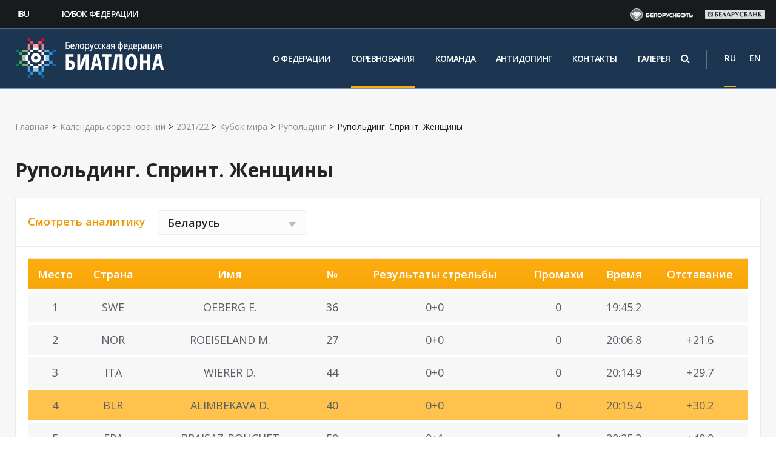

--- FILE ---
content_type: text/html; charset=UTF-8
request_url: https://biathlon.by/calendar/rupolding-2022/46059/
body_size: 14493
content:
<!DOCTYPE html><html><head><title>Рупольдинг. Спринт. Женщины</title><meta http-equiv="Content-Type" content="text/html; charset=UTF-8" />
<meta name="robots" content="index, follow" />
<script type="text/javascript" data-skip-moving="true">(function(w, d, n) {var cl = "bx-core";var ht = d.documentElement;var htc = ht ? ht.className : undefined;if (htc === undefined || htc.indexOf(cl) !== -1){return;}var ua = n.userAgent;if (/(iPad;)|(iPhone;)/i.test(ua)){cl += " bx-ios";}else if (/Windows/i.test(ua)){cl += ' bx-win';}else if (/Macintosh/i.test(ua)){cl += " bx-mac";}else if (/Linux/i.test(ua) && !/Android/i.test(ua)){cl += " bx-linux";}else if (/Android/i.test(ua)){cl += " bx-android";}cl += (/(ipad|iphone|android|mobile|touch)/i.test(ua) ? " bx-touch" : " bx-no-touch");cl += w.devicePixelRatio && w.devicePixelRatio >= 2? " bx-retina": " bx-no-retina";var ieVersion = -1;if (/AppleWebKit/.test(ua)){cl += " bx-chrome";}else if (/Opera/.test(ua)){cl += " bx-opera";}else if (/Firefox/.test(ua)){cl += " bx-firefox";}ht.className = htc ? htc + " " + cl : cl;})(window, document, navigator);</script>


<link href="/bitrix/cache/css/s1/cor/page_5fb5cd10e9ced7c2d78634b34fde2303/page_5fb5cd10e9ced7c2d78634b34fde2303_v1.css?17207047896588" type="text/css"  rel="stylesheet" />
<link href="/bitrix/cache/css/s1/cor/template_3be0dd074bfce7a99caa4094098e585a/template_3be0dd074bfce7a99caa4094098e585a_v1.css?1720704286582683" type="text/css"  data-template-style="true" rel="stylesheet" />







<link href="/favicon.ico" rel="shortcut icon"  type="image/x-icon" />
<meta http-equiv="X-UA-Compatible" content="IE=edge">
<meta name="viewport" content="width=device-width, initial-scale=1">
<link href="https://fonts.googleapis.com/css?family=PT+Sans:400,700|Roboto:500,300,400" rel="stylesheet" type="text/css">
<link href = "https://cdnjs.cloudflare.com/ajax/libs/select2/4.0.3/css/select2.min.css " rel="stylesheet" />
 <link href="//maxcdn.bootstrapcdn.com/font-awesome/4.5.0/css/font-awesome.min.css" rel="stylesheet">
</head>
<body class="">
	
	<div id="panel"></div>

	
	<div class="wrapper inner-first">
	
	    
	    <div class="top">
		     <div class="top-menu-container">
				<div class="topmenu">
					<ul><li><a href="https://www.biathlonworld.com/"  target="_blank" rel="nofollow">IBU</a></li><li><a href="http://cup.biathlon.by/"  target="_blank" rel="nofollow">Кубок федерации</a></li></ul>				</div>
				<div class="topsponsors">
				    <div class="row" data-changespeed="500" data-changedelay="80000" data-margin="25" data-responsive='{"0":{"items":"2"},"768":{"items":"4"},"991":{"items":"4"}}'>            <div class="item" style="display: inline-block;" id="bx_3218110189_13958">
			    <a target="_blank" rel="nofollow" class="clearfix" href="https://www.belorusneft.by/">                        <img class="image" u="image" border="0" src="/upload/iblock/5c0/5c04b753c9a2df09c61b3b99a5f31d83.png" alt="Белорусьнефть" title="Белорусьнефть" />
				        <img class="image hover-image" u="image" border="0" src="/upload/iblock/3c0/3c0e3224aeda64dc56812fe8483bf5a5.png" alt="Белорусьнефть" title="Белорусьнефть" />
				
				</a>            </div>
		            <div class="item" style="display: inline-block;" id="bx_3218110189_25428">
			    <a target="_blank" rel="nofollow" class="clearfix" href="https://belarusbank.by/">                        <img class="image" u="image" border="0" src="/upload/iblock/1d7/1d76d388aa9535a4ac65da6f4c4d76e7.png" alt="Беларусбанк" title="Беларусбанк" />
				        <img class="image hover-image" u="image" border="0" src="/upload/iblock/7a7/7a70a0fb5ffe5033fbb0696154ce468e.png" alt="Беларусбанк" title="Беларусбанк" />
				
				</a>            </div>
			</div>
				</div>
			</div>
        </div>   
	
		<div class="topline-wrapper">
		    <div class="first-line-wrapper">
				<div class="container">
						<div class="row topline">
						
								<!-- <div class="hidden-lg hidden-md col-sm-2 col-xs-3 mobile-logo">
									<a href="/"><img src="/bitrix/templates/cor/img/noc-logo.svg" alt=""></a>									
								
							    </div> -->
						          
								<div class="col-lg-3 col-md-3 col-sm-3 col-xs-5">
								<a href="/"><img class="biatlon" src="/bitrix/templates/cor/img/logo.png" alt=""></a>								</div>
					
								<div class="col-lg-8 col-md-8">
								  <div class="top-search mobile-search">
                                						<!-- Search Block --><ul class="nav navbar-nav navbar-border-bottom navbar-right list-unstyled hidden-xs hidden-sm"><li><i class="search fa search-btn lupa"></i><div class="search-open"><form action="/search/"><div class="input-group animated fadeInDown"><input type="text" name="q" class="form-control" placeholder="Поиск"><span class="input-group-btn"><button class="btn btn-primary" name="s" type="submit">Искать</button></span></div></form></div></li></ul><!-- End Search Block -->                                				</div>
                                
								<!-- Header v2 -->    
<!-- header.no-border - стиль без бордеров -->
<!-- header.color - стиль с заливкой -->
<header class="style2 color ">
    <!-- Navbar -->
    <div class="navbar navbar-default mega-menu type2" role="navigation">
        <div class="container">
            <!-- Brand and toggle get grouped for better mobile display -->
            <div class="navbar-header">
                <div class="row">
                    <div class="col col-md-12">
                        <!--<div class="box logo"><div class="in"><a href="/"><img src="/bitrix/templates/cor/img/logo2.png" alt=""></a></div></div>-->
                   <!-- </div>
                    <div class="col col-md-11 col-sm-12">-->
							<!-- Collect the nav links, forms, and other content for toggling -->
                        <div class="box top-nav">
							<div class="row">
								<div class="col col-md-12">
									<button type="button" class="navbar-toggle" data-toggle="collapse" data-target=".navbar-responsive-collapse">
										<!-- <span class="full-width-menu">Меню</span> -->
										<span class="icon-toggle">
											<span class="icon-bar"></span>
											<span class="icon-bar"></span>
											<span class="icon-bar"></span>
										</span>    
									</button>
								</div>
							</div>
							<div class="collapse navbar-collapse navbar-responsive-collapse">
								<div class="">
									<ul class="nav navbar-nav list-unstyled main-menu-nav" ><li class="dropdown other invisible"><a href="#">...</a><ul class="dropdown-menu list-unstyled dropdown-menu-right"></ul></li><li class="dropdown lvl1 " id="element0"><a href="/o-federatsii/"  class="dropdown-toggle" data-toggle="dropdown">О федерации<span class="hidden-md hidden-lg"><i></i></span></a>
                                                            <span class="tail"></span><ul class="dropdown-menu list-unstyled"><li class=""><a  href="/o-federatsii/rukovodstvo/">Руководство</a><li class=""><a  href="/o-federatsii/school/">Детские школы</a><li class=""><a  href="/o-federatsii/biblioteka-trenera">Библиотека тренера</a><li class=""><a  href="/o-federatsii/istoriya/">История биатлона</a><li class=""><a  href="/o-federatsii/gimn/">Гимн белорусского биатлона</a><li class=""><a  href="/o-federatsii/75-osvobozhdenie-belarusi/">75-летию освобождения Беларуси посвящается</a><li class=""><a  href="/o-federatsii/antidoping/">Антидопинг</a></li></ul><li class="dropdown lvl1 active" id="element8"><a href="/calendar/"  class="dropdown-toggle" data-toggle="dropdown">Соревнования</a>
                                                            <li class="dropdown lvl1 " id="element9"><a href="/komanda/"  class="dropdown-toggle" data-toggle="dropdown">Команда</a>
                                                            <li class="dropdown lvl1 " id="element10"><a href="/o-federatsii/antidoping/"  class="dropdown-toggle" data-toggle="dropdown">Антидопинг</a>
                                                            <li class="dropdown lvl1 " id="element11"><a href="/contacts/"  class="dropdown-toggle" data-toggle="dropdown">Контакты</a>
                                                            <li class="dropdown lvl1 " id="element12"><a href="/media/"  class="dropdown-toggle" data-toggle="dropdown">Галерея<span class="hidden-md hidden-lg"><i></i></span></a>
                                                            <span class="tail"></span><ul class="dropdown-menu list-unstyled"><li class=""><a  href="/media/photo/">Фото</a><li class=""><a  href="/media/video/">Видео</a></li></ul></ul>
																</div><!--/end container-->
							</div><!--/navbar-collapse-->
						</div>
                    </div>
                </div>
               
            </div>
        </div>    

        <div class="clearfix"></div>

    </div>            
    <!-- End Navbar -->
</header>
<!-- End Header v1-->                                                                    </div> 
								
								<div class="col-lg-1 col-md-1">
							
								<div class="lang-social">
									
                                        <span class="lang">
											<div class="lang-transform active-lang">
												<div>
													<a  href="/">RU </a>
												</div>
											</div>
											<div class="lang-transform">
												<div>
													<a class="other-lang" href="/en/">EN</a>
												</div>
											</div>
										</span>
								    </div>
								</div>
								
								
								
						</div>
				
							
					</div>
				
		
			</div> <!--End first-line-wrapper-->
		
			<div class="container">
				
                <div class="row">
                <div class="col-sm-4 col-xs-12 head-counter-margin">
                    
                </div>
                <div class="col-sm-8 head-counter">
                </div>
                </div>
			</div>
		</div>




<!-- container --><div class="container ">

<div class="row  notmain">




<div class="col col-md-9 maincontent ">


 <div class="js-brcrtitle">
<ul id="breadcrumbs" class="list-unstyled clearfix" itemscope itemtype="http://schema.org/BreadcrumbList"><li class="main" itemscope itemprop="itemListElement" itemtype="http://schema.org/ListItem"><a itemprop="item" href="/">Главная</a></li><li><span>></span></li><li itemscope itemprop="itemListElement" itemtype="http://schema.org/ListItem"><a itemprop="item" href="/calendar/" title="Календарь соревнований"><span itemprop="name">Календарь соревнований</span></a></li><li> > </li><li itemscope itemprop="itemListElement" itemtype="http://schema.org/ListItem"><a itemprop="item" href="/calendar/2021-22/" title="2021/22"><span itemprop="name">2021/22</span></a></li><li> > </li><li itemscope itemprop="itemListElement" itemtype="http://schema.org/ListItem"><a itemprop="item" href="/calendar/kubok-mira-2022/" title="Кубок мира"><span itemprop="name">Кубок мира</span></a></li><li> > </li><li itemscope itemprop="itemListElement" itemtype="http://schema.org/ListItem"><a itemprop="item" href="/calendar/rupolding-2022/" title="Рупольдинг"><span itemprop="name">Рупольдинг</span></a></li><li> > </li><li itemscope itemprop="itemListElement" itemtype="http://schema.org/ListItem"><span itemprop="name">Рупольдинг. Спринт. Женщины</span></li></ul></div>


<div class="js-ttl">
<div class="page-header "><h1>Рупольдинг. Спринт. Женщины</h1></div>
</div>

<div  class="inner-row"  >	
		<link href = "https://cdnjs.cloudflare.com/ajax/libs/select2/4.0.3/css/select2.min.css " rel="stylesheet" />
	
	        <div class="newsdetail imgageleft"><div class="row">
        <div class="col col-md-12 text">
                                    <form id="switch" method="post">
                    <input type="hidden" name="show" value="analitics"/>
                </form>
                <a href="javascript:void(0)" onclick="$('#switch').submit()" class="look-all">Смотреть аналитику</a>
                            		                                        <select onchange="$('.country_row').css('background-color', 'unset');if (this.value) $('.'+this.value).css('background-color', '#ffc24d'); " class="select-country">
            <option value="">Выбрать страну</option>
                            <option value="SWE" >Швеция</option>
                            <option value="NOR" >Норвегия</option>
                            <option value="ITA" >Италия</option>
                            <option value="BLR" selected>Беларусь</option>
                            <option value="FRA" >Франция</option>
                            <option value="AUT" >Австрия</option>
                            <option value="RUS" >Россия</option>
                            <option value="GER" >Германия</option>
                            <option value="CZE" >Чехия</option>
                            <option value="MDA" >Молдова</option>
                            <option value="ROU" >Румыния</option>
                            <option value="POL" >Польша</option>
                            <option value="EST" >Эстония</option>
                            <option value="KOR" >Южная Корея</option>
                            <option value="UKR" >Украина</option>
                            <option value="SUI" >Швейцария</option>
                            <option value="BUL" >Болгария</option>
                            <option value="FIN" >Финляндия</option>
                            <option value="SVK" >Словакия</option>
                            <option value="LAT" >Латвия</option>
                            <option value="USA" >США</option>
                            <option value="KAZ" >Казахстан</option>
                            <option value="CAN" >Канада</option>
                            <option value="BEL" >Бельгия</option>
                            <option value="CHN" >Китай</option>
                            <option value="JPN" >Япония</option>
                            <option value="SLO" >Словения</option>
                            <option value="CRO" >Хорватия</option>
                    </select>
         		<hr class="divider">
        <table  width="100%" class="table table-analytics">
				<tbody>
				<tr class="head-tr">
					<td>Место</td>
					<td>Страна</td>
	                <td>Имя</td>
	                <td>№</td>
	                <td>Результаты стрельбы</td>
	                <td>Промахи</td>
	                <td>Время</td>
	                <td>Отставание</td>
				</tr>
                                <tr class="country_row SWE">
					<td>1</td>
					<td>
                                        SWE                                        </td>
	                <td>OEBERG E.</td>
	                <td>36</td>
	                <td>0+0</td>
	                <td>0</td>
	                <td>19:45.2</td>
	                <td></td>
				</tr>  
                  
                                <tr class="country_row NOR">
					<td>2</td>
					<td>
                                        NOR                                        </td>
	                <td>ROEISELAND M.</td>
	                <td>27</td>
	                <td>0+0</td>
	                <td>0</td>
	                <td>20:06.8</td>
	                <td>+21.6</td>
				</tr>  
                  
                                <tr class="country_row ITA">
					<td>3</td>
					<td>
                                        ITA                                        </td>
	                <td>WIERER D.</td>
	                <td>44</td>
	                <td>0+0</td>
	                <td>0</td>
	                <td>20:14.9</td>
	                <td>+29.7</td>
				</tr>  
                  
                                <tr class="country_row BLR">
					<td>4</td>
					<td>
                                        BLR                                        </td>
	                <td>ALIMBEKAVA D.</td>
	                <td>40</td>
	                <td>0+0</td>
	                <td>0</td>
	                <td>20:15.4</td>
	                <td>+30.2</td>
				</tr>  
                  
                                <tr class="country_row FRA">
					<td>5</td>
					<td>
                                        FRA                                        </td>
	                <td>BRAISAZ-BOUCHET</td>
	                <td>59</td>
	                <td>0+1</td>
	                <td>1</td>
	                <td>20:25.2</td>
	                <td>+40.0</td>
				</tr>  
                  
                                <tr class="country_row AUT">
					<td>6</td>
					<td>
                                        AUT                                        </td>
	                <td>HAUSER L.</td>
	                <td>13</td>
	                <td>0+0</td>
	                <td>0</td>
	                <td>20:27.3</td>
	                <td>+42.1</td>
				</tr>  
                  
                                <tr class="country_row FRA">
					<td>7</td>
					<td>
                                        FRA                                        </td>
	                <td>BESCOND A.</td>
	                <td>30</td>
	                <td>0+0</td>
	                <td>0</td>
	                <td>20:33.4</td>
	                <td>+48.2</td>
				</tr>  
                  
                                <tr class="country_row RUS">
					<td>8</td>
					<td>
                                        RUS                                        </td>
	                <td>MIRONOVA S.</td>
	                <td>66</td>
	                <td>0+0</td>
	                <td>0</td>
	                <td>20:36.1</td>
	                <td>+50.9</td>
				</tr>  
                  
                                <tr class="country_row SWE">
					<td>9</td>
					<td>
                                        SWE                                        </td>
	                <td>PERSSON L.</td>
	                <td>19</td>
	                <td>0+0</td>
	                <td>0</td>
	                <td>20:41.1</td>
	                <td>+55.9</td>
				</tr>  
                  
                                <tr class="country_row SWE">
					<td></td>
					<td>
                                        SWE                                        </td>
	                <td>BRORSSON M.</td>
	                <td>53</td>
	                <td>0+1</td>
	                <td>1</td>
	                <td>20:41.1</td>
	                <td>+55.9</td>
				</tr>  
                  
                                <tr class="country_row SWE">
					<td>11</td>
					<td>
                                        SWE                                        </td>
	                <td>OEBERG H.</td>
	                <td>20</td>
	                <td>1+1</td>
	                <td>2</td>
	                <td>20:42.6</td>
	                <td>+57.4</td>
				</tr>  
                  
                                <tr class="country_row NOR">
					<td>12</td>
					<td>
                                        NOR                                        </td>
	                <td>KNOTTEN K.</td>
	                <td>35</td>
	                <td>0+0</td>
	                <td>0</td>
	                <td>20:50.4</td>
	                <td>+1:05.2</td>
				</tr>  
                  
                                <tr class="country_row BLR">
					<td>13</td>
					<td>
                                        BLR                                        </td>
	                <td>KRUCHYNKINA E.</td>
	                <td>49</td>
	                <td>0+0</td>
	                <td>0</td>
	                <td>20:50.8</td>
	                <td>+1:05.6</td>
				</tr>  
                  
                                <tr class="country_row FRA">
					<td>14</td>
					<td>
                                        FRA                                        </td>
	                <td>CHEVALIER-BOUCHET A.</td>
	                <td>21</td>
	                <td>0+1</td>
	                <td>1</td>
	                <td>20:53.0</td>
	                <td>+1:07.8</td>
				</tr>  
                  
                                <tr class="country_row NOR">
					<td>15</td>
					<td>
                                        NOR                                        </td>
	                <td>ERDAL K.</td>
	                <td>58</td>
	                <td>0+0</td>
	                <td>0</td>
	                <td>20:56.2</td>
	                <td>+1:11.0</td>
				</tr>  
                  
                                <tr class="country_row FRA">
					<td>16</td>
					<td>
                                        FRA                                        </td>
	                <td>CHEVALIER C.</td>
	                <td>65</td>
	                <td>0+1</td>
	                <td>1</td>
	                <td>21:02.7</td>
	                <td>+1:17.5</td>
				</tr>  
                  
                                <tr class="country_row GER">
					<td>17</td>
					<td>
                                        GER                                        </td>
	                <td>HILDEBRAND F.</td>
	                <td>34</td>
	                <td>1+0</td>
	                <td>1</td>
	                <td>21:03.1</td>
	                <td>+1:17.9</td>
				</tr>  
                  
                                <tr class="country_row RUS">
					<td>18</td>
					<td>
                                        RUS                                        </td>
	                <td>VASNETCOVA V.</td>
	                <td>54</td>
	                <td>0+0</td>
	                <td>0</td>
	                <td>21:05.1</td>
	                <td>+1:19.9</td>
				</tr>  
                  
                                <tr class="country_row NOR">
					<td>19</td>
					<td>
                                        NOR                                        </td>
	                <td>ECKHOFF T.</td>
	                <td>12</td>
	                <td>1+1</td>
	                <td>2</td>
	                <td>21:06.1</td>
	                <td>+1:20.9</td>
				</tr>  
                  
                                <tr class="country_row RUS">
					<td>20</td>
					<td>
                                        RUS                                        </td>
	                <td>REZTSOVA K.</td>
	                <td>31</td>
	                <td>1+1</td>
	                <td>2</td>
	                <td>21:06.3</td>
	                <td>+1:21.1</td>
				</tr>  
                  
                                <tr class="country_row CZE">
					<td>21</td>
					<td>
                                        CZE                                        </td>
	                <td>JISLOVA J.</td>
	                <td>4</td>
	                <td>0+0</td>
	                <td>0</td>
	                <td>21:06.5</td>
	                <td>+1:21.3</td>
				</tr>  
                  
                                <tr class="country_row MDA">
					<td>22</td>
					<td>
                                        MDA                                        </td>
	                <td>STREMOUS A.</td>
	                <td>43</td>
	                <td>0+0</td>
	                <td>0</td>
	                <td>21:08.0</td>
	                <td>+1:22.8</td>
				</tr>  
                  
                                <tr class="country_row FRA">
					<td>23</td>
					<td>
                                        FRA                                        </td>
	                <td>SIMON J.</td>
	                <td>6</td>
	                <td>0+3</td>
	                <td>3</td>
	                <td>21:08.6</td>
	                <td>+1:23.4</td>
				</tr>  
                  
                                <tr class="country_row GER">
					<td>24</td>
					<td>
                                        GER                                        </td>
	                <td>HERRMANN D.</td>
	                <td>28</td>
	                <td>0+2</td>
	                <td>2</td>
	                <td>21:11.9</td>
	                <td>+1:26.7</td>
				</tr>  
                  
                                <tr class="country_row SWE">
					<td>25</td>
					<td>
                                        SWE                                        </td>
	                <td>MAGNUSSON A.</td>
	                <td>52</td>
	                <td>0+1</td>
	                <td>1</td>
	                <td>21:13.6</td>
	                <td>+1:28.4</td>
				</tr>  
                  
                                <tr class="country_row ROU">
					<td>26</td>
					<td>
                                        ROU                                        </td>
	                <td>USHKINA N.</td>
	                <td>73</td>
	                <td>0+0</td>
	                <td>0</td>
	                <td>21:14.6</td>
	                <td>+1:29.4</td>
				</tr>  
                  
                                <tr class="country_row CZE">
					<td>27</td>
					<td>
                                        CZE                                        </td>
	                <td>DAVIDOVA M.</td>
	                <td>5</td>
	                <td>0+1</td>
	                <td>1</td>
	                <td>21:16.5</td>
	                <td>+1:31.3</td>
				</tr>  
                  
                                <tr class="country_row POL">
					<td>28</td>
					<td>
                                        POL                                        </td>
	                <td>ZUK K.</td>
	                <td>42</td>
	                <td>0+1</td>
	                <td>1</td>
	                <td>21:19.5</td>
	                <td>+1:34.3</td>
				</tr>  
                  
                                <tr class="country_row GER">
					<td>29</td>
					<td>
                                        GER                                        </td>
	                <td>VOIGT V.</td>
	                <td>22</td>
	                <td>0+1</td>
	                <td>1</td>
	                <td>21:21.9</td>
	                <td>+1:36.7</td>
				</tr>  
                  
                                <tr class="country_row EST">
					<td>30</td>
					<td>
                                        EST                                        </td>
	                <td>TOMINGAS T.</td>
	                <td>9</td>
	                <td>0+0</td>
	                <td>0</td>
	                <td>21:24.3</td>
	                <td>+1:39.1</td>
				</tr>  
                  
                                <tr class="country_row POL">
					<td>31</td>
					<td>
                                        POL                                        </td>
	                <td>HOJNISZ-STAREGA M.</td>
	                <td>23</td>
	                <td>1+0</td>
	                <td>1</td>
	                <td>21:24.6</td>
	                <td>+1:39.4</td>
				</tr>  
                  
                                <tr class="country_row ITA">
					<td>32</td>
					<td>
                                        ITA                                        </td>
	                <td>SANFILIPPO F.</td>
	                <td>7</td>
	                <td>1+0</td>
	                <td>1</td>
	                <td>21:26.6</td>
	                <td>+1:41.4</td>
				</tr>  
                  
                                <tr class="country_row KOR">
					<td>33</td>
					<td>
                                        KOR                                        </td>
	                <td>AVVAKUMOVA E.</td>
	                <td>1</td>
	                <td>0+0</td>
	                <td>0</td>
	                <td>21:26.7</td>
	                <td>+1:41.5</td>
				</tr>  
                  
                                <tr class="country_row NOR">
					<td>34</td>
					<td>
                                        NOR                                        </td>
	                <td>FEMSTEINEVIK R.</td>
	                <td>77</td>
	                <td>0+1</td>
	                <td>1</td>
	                <td>21:27.4</td>
	                <td>+1:42.2</td>
				</tr>  
                  
                                <tr class="country_row RUS">
					<td>35</td>
					<td>
                                        RUS                                        </td>
	                <td>KAZAKEVICH I.</td>
	                <td>24</td>
	                <td>1+0</td>
	                <td>1</td>
	                <td>21:28.5</td>
	                <td>+1:43.3</td>
				</tr>  
                  
                                <tr class="country_row BLR">
					<td>36</td>
					<td>
                                        BLR                                        </td>
	                <td>SOLA H.</td>
	                <td>3</td>
	                <td>1+2</td>
	                <td>3</td>
	                <td>21:28.7</td>
	                <td>+1:43.5</td>
				</tr>  
                  
                                <tr class="country_row UKR">
					<td>37</td>
					<td>
                                        UKR                                        </td>
	                <td>DZHIMA Y.</td>
	                <td>39</td>
	                <td>1+0</td>
	                <td>1</td>
	                <td>21:31.0</td>
	                <td>+1:45.8</td>
				</tr>  
                  
                                <tr class="country_row SUI">
					<td>38</td>
					<td>
                                        SUI                                        </td>
	                <td>HAECKI L.</td>
	                <td>17</td>
	                <td>0+1</td>
	                <td>1</td>
	                <td>21:34.8</td>
	                <td>+1:49.6</td>
				</tr>  
                  
                                <tr class="country_row CZE">
					<td>39</td>
					<td>
                                        CZE                                        </td>
	                <td>CHARVATOVA L.</td>
	                <td>64</td>
	                <td>0+2</td>
	                <td>2</td>
	                <td>21:35.6</td>
	                <td>+1:50.4</td>
				</tr>  
                  
                                <tr class="country_row SUI">
					<td>40</td>
					<td>
                                        SUI                                        </td>
	                <td>BASERGA A.</td>
	                <td>26</td>
	                <td>1+0</td>
	                <td>1</td>
	                <td>21:38.4</td>
	                <td>+1:53.2</td>
				</tr>  
                  
                                <tr class="country_row UKR">
					<td>41</td>
					<td>
                                        UKR                                        </td>
	                <td>PETRENKO I.</td>
	                <td>68</td>
	                <td>0+0</td>
	                <td>0</td>
	                <td>21:41.7</td>
	                <td>+1:56.5</td>
				</tr>  
                  
                                <tr class="country_row BUL">
					<td>42</td>
					<td>
                                        BUL                                        </td>
	                <td>TODOROVA M.</td>
	                <td>18</td>
	                <td>0+1</td>
	                <td>1</td>
	                <td>21:43.4</td>
	                <td>+1:58.2</td>
				</tr>  
                  
                                <tr class="country_row FIN">
					<td>43</td>
					<td>
                                        FIN                                        </td>
	                <td>EDER M.</td>
	                <td>10</td>
	                <td>3+0</td>
	                <td>3</td>
	                <td>21:43.5</td>
	                <td>+1:58.3</td>
				</tr>  
                  
                                <tr class="country_row FRA">
					<td>44</td>
					<td>
                                        FRA                                        </td>
	                <td>BOTET P.</td>
	                <td>100</td>
	                <td>0+0</td>
	                <td>0</td>
	                <td>21:46.1</td>
	                <td>+2:00.9</td>
				</tr>  
                  
                                <tr class="country_row SUI">
					<td>45</td>
					<td>
                                        SUI                                        </td>
	                <td>GASPARIN E.</td>
	                <td>101</td>
	                <td>0+0</td>
	                <td>0</td>
	                <td>21:46.6</td>
	                <td>+2:01.4</td>
				</tr>  
                  
                                <tr class="country_row SUI">
					<td>46</td>
					<td>
                                        SUI                                        </td>
	                <td>GASPARIN S.</td>
	                <td>69</td>
	                <td>1+1</td>
	                <td>2</td>
	                <td>21:48.7</td>
	                <td>+2:03.5</td>
				</tr>  
                  
                                <tr class="country_row UKR">
					<td>47</td>
					<td>
                                        UKR                                        </td>
	                <td>SEMERENKO Val.</td>
	                <td>15</td>
	                <td>1+0</td>
	                <td>1</td>
	                <td>21:49.1</td>
	                <td>+2:03.9</td>
				</tr>  
                  
                                <tr class="country_row SVK">
					<td>48</td>
					<td>
                                        SVK                                        </td>
	                <td>FIALKOVA I.</td>
	                <td>60</td>
	                <td>0+2</td>
	                <td>2</td>
	                <td>21:50.2</td>
	                <td>+2:05.0</td>
				</tr>  
                  
                                <tr class="country_row RUS">
					<td>49</td>
					<td>
                                        RUS                                        </td>
	                <td>NIGMATULLINA U.</td>
	                <td>29</td>
	                <td>2+0</td>
	                <td>2</td>
	                <td>21:51.6</td>
	                <td>+2:06.4</td>
				</tr>  
                  
                                <tr class="country_row LAT">
					<td>50</td>
					<td>
                                        LAT                                        </td>
	                <td>BENDIKA B.</td>
	                <td>16</td>
	                <td>1+1</td>
	                <td>2</td>
	                <td>21:57.2</td>
	                <td>+2:12.0</td>
				</tr>  
                  
                                <tr class="country_row USA">
					<td>51</td>
					<td>
                                        USA                                        </td>
	                <td>DUNKLEE S.</td>
	                <td>38</td>
	                <td>1+0</td>
	                <td>1</td>
	                <td>21:57.4</td>
	                <td>+2:12.2</td>
				</tr>  
                  
                                <tr class="country_row FIN">
					<td></td>
					<td>
                                        FIN                                        </td>
	                <td>MINKKINEN S.</td>
	                <td>46</td>
	                <td>0+2</td>
	                <td>2</td>
	                <td>21:57.4</td>
	                <td>+2:12.2</td>
				</tr>  
                  
                                <tr class="country_row KAZ">
					<td>53</td>
					<td>
                                        KAZ                                        </td>
	                <td>VISHNEVSKAYA-S.</td>
	                <td>2</td>
	                <td>0+0</td>
	                <td>0</td>
	                <td>21:57.6</td>
	                <td>+2:12.4</td>
				</tr>  
                  
                                <tr class="country_row BLR">
					<td>54</td>
					<td>
                                        BLR                                        </td>
	                <td>LESHCHANKA</td>
	                <td>14</td>
	                <td>0+2</td>
	                <td>2</td>
	                <td>21:58.3</td>
	                <td>+2:13.1</td>
				</tr>  
                  
                                <tr class="country_row CAN">
					<td>55</td>
					<td>
                                        CAN                                        </td>
	                <td>LUNDER E.</td>
	                <td>37</td>
	                <td>0+1</td>
	                <td>1</td>
	                <td>21:59.3</td>
	                <td>+2:14.1</td>
				</tr>  
                  
                                <tr class="country_row CZE">
					<td>56</td>
					<td>
                                        CZE                                        </td>
	                <td>PUSKARCIKOVA E.</td>
	                <td>56</td>
	                <td>0+1</td>
	                <td>1</td>
	                <td>22:03.4</td>
	                <td>+2:18.2</td>
				</tr>  
                  
                                <tr class="country_row RUS">
					<td>57</td>
					<td>
                                        RUS                                        </td>
	                <td>SHEVCHENKO A.</td>
	                <td>104</td>
	                <td>0+0</td>
	                <td>0</td>
	                <td>22:03.6</td>
	                <td>+2:18.4</td>
				</tr>  
                  
                                <tr class="country_row BEL">
					<td>58</td>
					<td>
                                        BEL                                        </td>
	                <td>LIE L.</td>
	                <td>25</td>
	                <td>2+0</td>
	                <td>2</td>
	                <td>22:05.6</td>
	                <td>+2:20.4</td>
				</tr>  
                  
                                <tr class="country_row EST">
					<td>59</td>
					<td>
                                        EST                                        </td>
	                <td>KUELM S.</td>
	                <td>102</td>
	                <td>1+0</td>
	                <td>1</td>
	                <td>22:05.9</td>
	                <td>+2:20.7</td>
				</tr>  
                  
                                <tr class="country_row GER">
					<td>60</td>
					<td>
                                        GER                                        </td>
	                <td>HINZ V.</td>
	                <td>41</td>
	                <td>1+2</td>
	                <td>3</td>
	                <td>22:06.2</td>
	                <td>+2:21.0</td>
				</tr>  
                  
                                <tr class="country_row FIN">
					<td>61</td>
					<td>
                                        FIN                                        </td>
	                <td>KINNUNEN N.</td>
	                <td>83</td>
	                <td>0+2</td>
	                <td>2</td>
	                <td>22:06.9</td>
	                <td>+2:21.7</td>
				</tr>  
                  
                                <tr class="country_row CZE">
					<td>62</td>
					<td>
                                        CZE                                        </td>
	                <td>VOBORNIKOVA T.</td>
	                <td>105</td>
	                <td>0+1</td>
	                <td>1</td>
	                <td>22:08.0</td>
	                <td>+2:22.8</td>
				</tr>  
                  
                                <tr class="country_row GER">
					<td>63</td>
					<td>
                                        GER                                        </td>
	                <td>WIESENSARTER M.</td>
	                <td>80</td>
	                <td>1+0</td>
	                <td>1</td>
	                <td>22:10.1</td>
	                <td>+2:24.9</td>
				</tr>  
                  
                                <tr class="country_row BLR">
					<td>64</td>
					<td>
                                        BLR                                        </td>
	                <td>PILCHUK A.</td>
	                <td>97</td>
	                <td>0+0</td>
	                <td>0</td>
	                <td>22:11.2</td>
	                <td>+2:26.0</td>
				</tr>  
                  
                                <tr class="country_row MDA">
					<td>65</td>
					<td>
                                        MDA                                        </td>
	                <td>GHILENKO A.</td>
	                <td>81</td>
	                <td>0+0</td>
	                <td>0</td>
	                <td>22:12.0</td>
	                <td>+2:26.8</td>
				</tr>  
                  
                                <tr class="country_row GER">
					<td>66</td>
					<td>
                                        GER                                        </td>
	                <td>KEBINGER H.</td>
	                <td>112</td>
	                <td>0+0</td>
	                <td>0</td>
	                <td>22:17.1</td>
	                <td>+2:31.9</td>
				</tr>  
                  
                                <tr class="country_row BLR">
					<td>67</td>
					<td>
                                        BLR                                        </td>
	                <td>KRUCHYNKINA I.</td>
	                <td>76</td>
	                <td>0+2</td>
	                <td>2</td>
	                <td>22:21.5</td>
	                <td>+2:36.3</td>
				</tr>  
                  
                                <tr class="country_row CHN">
					<td>68</td>
					<td>
                                        CHN                                        </td>
	                <td>CHU Y.</td>
	                <td>88</td>
	                <td>1+0</td>
	                <td>1</td>
	                <td>22:23.4</td>
	                <td>+2:38.2</td>
				</tr>  
                  
                                <tr class="country_row LAT">
					<td>69</td>
					<td>
                                        LAT                                        </td>
	                <td>BULINA Sanita</td>
	                <td>78</td>
	                <td>1+1</td>
	                <td>2</td>
	                <td>22:26.9</td>
	                <td>+2:41.7</td>
				</tr>  
                  
                                <tr class="country_row CHN">
					<td>70</td>
					<td>
                                        CHN                                        </td>
	                <td>DING Y.</td>
	                <td>99</td>
	                <td>0+1</td>
	                <td>1</td>
	                <td>22:27.0</td>
	                <td>+2:41.8</td>
				</tr>  
                  
                                <tr class="country_row EST">
					<td>71</td>
					<td>
                                        EST                                        </td>
	                <td>OJA R.</td>
	                <td>72</td>
	                <td>0+2</td>
	                <td>2</td>
	                <td>22:27.2</td>
	                <td>+2:42.0</td>
				</tr>  
                  
                                <tr class="country_row JPN">
					<td>72</td>
					<td>
                                        JPN                                        </td>
	                <td>MAEDA S.</td>
	                <td>71</td>
	                <td>0+3</td>
	                <td>3</td>
	                <td>22:28.5</td>
	                <td>+2:43.3</td>
				</tr>  
                  
                                <tr class="country_row CHN">
					<td>73</td>
					<td>
                                        CHN                                        </td>
	                <td>TANG J.</td>
	                <td>84</td>
	                <td>0+2</td>
	                <td>2</td>
	                <td>22:30.9</td>
	                <td>+2:45.7</td>
				</tr>  
                  
                                <tr class="country_row CAN">
					<td>74</td>
					<td>
                                        CAN                                        </td>
	                <td>BEAUDRY S.</td>
	                <td>108</td>
	                <td>1+0</td>
	                <td>1</td>
	                <td>22:31.1</td>
	                <td>+2:45.9</td>
				</tr>  
                  
                                <tr class="country_row ITA">
					<td>75</td>
					<td>
                                        ITA                                        </td>
	                <td>COMOLA S.</td>
	                <td>67</td>
	                <td>0+2</td>
	                <td>2</td>
	                <td>22:31.3</td>
	                <td>+2:46.1</td>
				</tr>  
                  
                                <tr class="country_row USA">
					<td>76</td>
					<td>
                                        USA                                        </td>
	                <td>EGAN C.</td>
	                <td>32</td>
	                <td>2+0</td>
	                <td>2</td>
	                <td>22:31.8</td>
	                <td>+2:46.6</td>
				</tr>  
                  
                                <tr class="country_row SVK">
					<td>77</td>
					<td>
                                        SVK                                        </td>
	                <td>REMENOVA M.</td>
	                <td>75</td>
	                <td>0+1</td>
	                <td>1</td>
	                <td>22:35.8</td>
	                <td>+2:50.6</td>
				</tr>  
                  
                                <tr class="country_row AUT">
					<td>78</td>
					<td>
                                        AUT                                        </td>
	                <td>INNERHOFER K.</td>
	                <td>8</td>
	                <td>0+4</td>
	                <td>4</td>
	                <td>22:36.0</td>
	                <td>+2:50.8</td>
				</tr>  
                  
                                <tr class="country_row AUT">
					<td>79</td>
					<td>
                                        AUT                                        </td>
	                <td>SCHWAIGER J.</td>
	                <td>82</td>
	                <td>2+1</td>
	                <td>3</td>
	                <td>22:37.2</td>
	                <td>+2:52.0</td>
				</tr>  
                  
                                <tr class="country_row SUI">
					<td>80</td>
					<td>
                                        SUI                                        </td>
	                <td>GASPARIN A.</td>
	                <td>48</td>
	                <td>0+3</td>
	                <td>3</td>
	                <td>22:39.6</td>
	                <td>+2:54.4</td>
				</tr>  
                  
                                <tr class="country_row USA">
					<td>81</td>
					<td>
                                        USA                                        </td>
	                <td>IRWIN D.</td>
	                <td>85</td>
	                <td>0+2</td>
	                <td>2</td>
	                <td>22:40.4</td>
	                <td>+2:55.2</td>
				</tr>  
                  
                                <tr class="country_row UKR">
					<td>82</td>
					<td>
                                        UKR                                        </td>
	                <td>BLASHKO D.</td>
	                <td>45</td>
	                <td>1+0</td>
	                <td>1</td>
	                <td>22:44.2</td>
	                <td>+2:59.0</td>
				</tr>  
                  
                                <tr class="country_row AUT">
					<td>83</td>
					<td>
                                        AUT                                        </td>
	                <td>RIEDER C.</td>
	                <td>51</td>
	                <td>1+0</td>
	                <td>1</td>
	                <td>22:46.4</td>
	                <td>+3:01.2</td>
				</tr>  
                  
                                <tr class="country_row ITA">
					<td>84</td>
					<td>
                                        ITA                                        </td>
	                <td>CARRARA M.</td>
	                <td>111</td>
	                <td>1+2</td>
	                <td>3</td>
	                <td>22:47.3</td>
	                <td>+3:02.1</td>
				</tr>  
                  
                                <tr class="country_row JPN">
					<td>85</td>
					<td>
                                        JPN                                        </td>
	                <td>TACHIZAKI F.</td>
	                <td>11</td>
	                <td>0+1</td>
	                <td>1</td>
	                <td>22:47.8</td>
	                <td>+3:02.6</td>
				</tr>  
                  
                                <tr class="country_row EST">
					<td>86</td>
					<td>
                                        EST                                        </td>
	                <td>TALIHAERM J.</td>
	                <td>55</td>
	                <td>1+1</td>
	                <td>2</td>
	                <td>22:52.7</td>
	                <td>+3:07.5</td>
				</tr>  
                  
                                <tr class="country_row CHN">
					<td>87</td>
					<td>
                                        CHN                                        </td>
	                <td>ZHANG Y.</td>
	                <td>103</td>
	                <td>1+0</td>
	                <td>1</td>
	                <td>22:53.5</td>
	                <td>+3:08.3</td>
				</tr>  
                  
                                <tr class="country_row UKR">
					<td>88</td>
					<td>
                                        UKR                                        </td>
	                <td>MERKUSHYNA A.</td>
	                <td>107</td>
	                <td>1+1</td>
	                <td>2</td>
	                <td>22:54.6</td>
	                <td>+3:09.4</td>
				</tr>  
                  
                                <tr class="country_row ITA">
					<td>89</td>
					<td>
                                        ITA                                        </td>
	                <td>VITTOZZI L.</td>
	                <td>57</td>
	                <td>4+1</td>
	                <td>5</td>
	                <td>22:55.5</td>
	                <td>+3:10.3</td>
				</tr>  
                  
                                <tr class="country_row SVK">
					<td>90</td>
					<td>
                                        SVK                                        </td>
	                <td>FIALKOVA P.</td>
	                <td>33</td>
	                <td>0+4</td>
	                <td>4</td>
	                <td>22:55.8</td>
	                <td>+3:10.6</td>
				</tr>  
                  
                                <tr class="country_row CAN">
					<td>91</td>
					<td>
                                        CAN                                        </td>
	                <td>DICKSON E.</td>
	                <td>70</td>
	                <td>1+0</td>
	                <td>1</td>
	                <td>22:58.1</td>
	                <td>+3:12.9</td>
				</tr>  
                  
                                <tr class="country_row SLO">
					<td>92</td>
					<td>
                                        SLO                                        </td>
	                <td>KLEMENCIC P.</td>
	                <td>50</td>
	                <td>2+2</td>
	                <td>4</td>
	                <td>23:01.0</td>
	                <td>+3:15.8</td>
				</tr>  
                  
                                <tr class="country_row SWE">
					<td>93</td>
					<td>
                                        SWE                                        </td>
	                <td>NILSSON S.</td>
	                <td>74</td>
	                <td>1+3</td>
	                <td>4</td>
	                <td>23:02.0</td>
	                <td>+3:16.8</td>
				</tr>  
                  
                                <tr class="country_row POL">
					<td>94</td>
					<td>
                                        POL                                        </td>
	                <td>TOMASZEWSKA N.</td>
	                <td>93</td>
	                <td>0+1</td>
	                <td>1</td>
	                <td>23:02.4</td>
	                <td>+3:17.2</td>
				</tr>  
                  
                                <tr class="country_row CAN">
					<td>95</td>
					<td>
                                        CAN                                        </td>
	                <td>BANKES M.</td>
	                <td>47</td>
	                <td>2+1</td>
	                <td>3</td>
	                <td>23:04.7</td>
	                <td>+3:19.5</td>
				</tr>  
                  
                                <tr class="country_row POL">
					<td>96</td>
					<td>
                                        POL                                        </td>
	                <td>MAKA A.</td>
	                <td>61</td>
	                <td>0+3</td>
	                <td>3</td>
	                <td>23:06.1</td>
	                <td>+3:20.9</td>
				</tr>  
                  
                                <tr class="country_row FIN">
					<td>97</td>
					<td>
                                        FIN                                        </td>
	                <td>LEHTONEN V.</td>
	                <td>94</td>
	                <td>1+1</td>
	                <td>2</td>
	                <td>23:16.9</td>
	                <td>+3:31.7</td>
				</tr>  
                  
                                <tr class="country_row KAZ">
					<td>98</td>
					<td>
                                        KAZ                                        </td>
	                <td>BELCHENKO Y.</td>
	                <td>92</td>
	                <td>1+1</td>
	                <td>2</td>
	                <td>23:17.8</td>
	                <td>+3:32.6</td>
				</tr>  
                  
                                <tr class="country_row NOR">
					<td>99</td>
					<td>
                                        NOR                                        </td>
	                <td>ARNEKLEIV J.</td>
	                <td>110</td>
	                <td>0+1</td>
	                <td>1</td>
	                <td>23:17.9</td>
	                <td>+3:32.7</td>
				</tr>  
                  
                                <tr class="country_row KAZ">
					<td>100</td>
					<td>
                                        KAZ                                        </td>
	                <td>KLIMINA D.</td>
	                <td>86</td>
	                <td>1+2</td>
	                <td>3</td>
	                <td>23:18.0</td>
	                <td>+3:32.8</td>
				</tr>  
                  
                                <tr class="country_row JPN">
					<td>101</td>
					<td>
                                        JPN                                        </td>
	                <td>HACHISUKA A.</td>
	                <td>89</td>
	                <td>1+1</td>
	                <td>2</td>
	                <td>23:26.4</td>
	                <td>+3:41.2</td>
				</tr>  
                  
                                <tr class="country_row ROU">
					<td>102</td>
					<td>
                                        ROU                                        </td>
	                <td>CHIRKOVA E.</td>
	                <td>90</td>
	                <td>1+2</td>
	                <td>3</td>
	                <td>23:39.3</td>
	                <td>+3:54.1</td>
				</tr>  
                  
                                <tr class="country_row CRO">
					<td>103</td>
					<td>
                                        CRO                                        </td>
	                <td>KOZICA A.</td>
	                <td>87</td>
	                <td>0+1</td>
	                <td>1</td>
	                <td>23:45.3</td>
	                <td>+4:00.1</td>
				</tr>  
                  
                                <tr class="country_row LAT">
					<td>104</td>
					<td>
                                        LAT                                        </td>
	                <td>BULINA Sandra</td>
	                <td>109</td>
	                <td>2+0</td>
	                <td>2</td>
	                <td>23:48.7</td>
	                <td>+4:03.5</td>
				</tr>  
                  
                                <tr class="country_row SLO">
					<td>105</td>
					<td>
                                        SLO                                        </td>
	                <td>VINDISAR N.</td>
	                <td>79</td>
	                <td>2+1</td>
	                <td>3</td>
	                <td>23:57.5</td>
	                <td>+4:12.3</td>
				</tr>  
                  
                                <tr class="country_row BUL">
					<td>106</td>
					<td>
                                        BUL                                        </td>
	                <td>DIMITROVA V.</td>
	                <td>106</td>
	                <td>0+1</td>
	                <td>1</td>
	                <td>24:01.9</td>
	                <td>+4:16.7</td>
				</tr>  
                  
                                <tr class="country_row JPN">
					<td>107</td>
					<td>
                                        JPN                                        </td>
	                <td>TANAKA Y.</td>
	                <td>96</td>
	                <td>1+2</td>
	                <td>3</td>
	                <td>24:16.0</td>
	                <td>+4:30.8</td>
				</tr>  
                  
                                <tr class="country_row BUL">
					<td>108</td>
					<td>
                                        BUL                                        </td>
	                <td>ZDRAVKOVA M.</td>
	                <td>63</td>
	                <td>3+1</td>
	                <td>4</td>
	                <td>24:40.9</td>
	                <td>+4:55.7</td>
				</tr>  
                  
                                <tr class="country_row KOR">
					<td>109</td>
					<td>
                                        KOR                                        </td>
	                <td>MUN J.</td>
	                <td>62</td>
	                <td>1+2</td>
	                <td>3</td>
	                <td>25:00.7</td>
	                <td>+5:15.5</td>
				</tr>  
                  
                                <tr class="country_row KOR">
					<td>110</td>
					<td>
                                        KOR                                        </td>
	                <td>KIM S.</td>
	                <td>95</td>
	                <td>1+1</td>
	                <td>2</td>
	                <td>25:10.5</td>
	                <td>+5:25.3</td>
				</tr>  
                  
                                <tr class="country_row USA">
					<td>111</td>
					<td>
                                        USA                                        </td>
	                <td>GROSSMAN H.</td>
	                <td>91</td>
	                <td>3+4</td>
	                <td>7</td>
	                <td>26:11.5</td>
	                <td>+6:26.3</td>
				</tr>  
                  
                                <tr class="country_row SLO">
					<td>10112</td>
					<td>
                                        SLO                                        </td>
	                <td>ZORC K.</td>
	                <td>98</td>
	                <td></td>
	                <td></td>
	                <td></td>
	                <td>DNS</td>
				</tr>  
                  
                                </tbody>
          </table>      
                        </div></div>
</div>    

<div class="row backshare"><div class="col col-md-6"><a class="detailback" href="/calendar/"><i class="fa"></i><span>Вернуться</span></a></div>        <div class="col col-md-6 yashare"><span>Поделиться:</span><div class="yashare-auto-init" data-yashareL10n="ru" data-yashareType="none" data-yashareQuickServices="vkontakte,facebook,twitter"></div></div></div></div>
				</div><!-- /col -->
			</div><!-- /row -->

		</div><!-- /container -->
		
		<footer class="inner-footer">
			<div class="container">
				<div class="row">
				    <div class="col-md-3 col-xs-12 logo-col">
							<a href="/"><img class="biatlon" src="/bitrix/templates/cor/img/logo.png" alt=""></a>					</div>
				
					<div class="col-md-5 menu-col">
						<h2 class="coolHeading"><span class="secondLine"></span></h2><ul class="footer-menu"><li><a href="/o-federatsii/"  >О федерации</a></li><li><a href="/calendar/"  >Соревнования</a></li><li><a href="/komanda/"  >Команда</a></li><li><a href="/o-federatsii/antidoping/"  >Антидопинг</a></li><li><a href="/contacts/"  >Контакты</a></li><li><a href="/media/"  >Галерея</a></li></ul>
				
						
					</div>
					
					 <div class="col-md-4 contacts-col">
							<div class="address-footer">
	 Адрес: 220020, Минск, пр-т Победителей, 18-2, к. 313
</div>
<div class="phone-footer">
	 Телефон: <a href="tel:+375173975527">+375 17 397 55 27</a>
</div>
<div class="mail-footer">
	 E-mail:&nbsp;<a href="mailto:biathlon.belarus@yandex.by">biathlon.belarus@yandex.by</a>
</div>
 <br>					</div>
					<div class="clear"></div>
					<div class="row">
					   <div class="col-md-12 iframe_box">
							<div class="col-md-3" ></div>
							<div class="col-md-8">
								<h2 class="coolHeading"><span class="secondLine"></span></h2><ul class="footer-menu"><li><a href="/permission-for-media-interview/"  >Порядок подачи заявок на организацию интервью</a></li><li><a href="/rules-of-using-materials/"  >Правила использования материалов</a></li><li><a href="http://biathlon.by/o-federatsii/antidoping/"  >Сообщить о допинге</a></li><li><a href="http://ippkbgufk.edu.by/"  >ИППК БГУФК</a></li></ul>
							</div>
							<p class="tibo"><iframe data-ad-server="" frameborder="0" height="150" id="989" name="989" scrolling="no" src="/upload/tibo/index.html" width="150"></iframe></p>
						</div>
					</div>
					<div class="col-md-12" style="overflow:hidden;">
							<div class="social-wrapper">
							   <span class="social"><a class="vk" href="https://vk.com/belarusbiathlon" target="_blank" title="vk"> <i class="fa fa-vk" aria-hidden="true"></i></a>
<a href="https://www.facebook.com/belarusbiathlon/" target="_blank"><i class="fa fa-facebook" aria-hidden="true"></i></a>
<a href="https://ok.ru/group/53557667758158" target="_blank"> <i class="fa fa-odnoklassniki" aria-hidden="true"></i></a>
<a class="instagram" href="https://www.instagram.com/belarusbiathlon/" target="_blank" title="instagram"> <i class="fa fa-instagram" aria-hidden="true"></i></a>
<a href="https://www.youtube.com/channel/UCLnNTgPLZQjVuRjF48rOJGA" target="_blank"><i class="fa fa-youtube-play" aria-hidden="true"></i></a></span>
							</div>

					</div>
					
					
				</div>
			</div>
			<div class="footer_copyright">
			<div class="container">
				<div class="row">
					<div class="col col-lg-6 col-md-6 col-sm-6 col-xs-11 alright"><span class="alfa_title">Разработка сайтов - <a href="http://www.artismedia.by" target="_blank">ArtisMedia</a></span></div>
					<div class="col col-lg-6 col-md-6 col-sm-6 col-xs-11 all_rights-wrapper"><span class="all_rights">&copy; Белорусская федерация биатлона, 2026</span></div>
					<!--<div class="col col-lg-3 col-md-4 alright"><span id="bx-composite-banner"></span></div>-->
					
				</div>
			</div>
		</div>
		</footer>
	

	</div><!-- wrapper -->



<!-- Yandex.Metrika counter -->
<noscript><div><img src="https://mc.yandex.ru/watch/49863688" style="position:absolute; left:-9999px;" alt="" /></div></noscript>
<!-- /Yandex.Metrika counter -->
<!-- Global site tag (gtag.js) - Google Analytics -->
<noscript><div><img src="//mc.yandex.ru/watch/49863688?ut=noindex" style="position:absolute; left:-9999px;" alt="" /></div></noscript>
<script type="text/javascript">if(!window.BX)window.BX={};if(!window.BX.message)window.BX.message=function(mess){if(typeof mess==='object'){for(let i in mess) {BX.message[i]=mess[i];} return true;}};</script>
<script type="text/javascript">(window.BX||top.BX).message({'JS_CORE_LOADING':'Загрузка...','JS_CORE_NO_DATA':'- Нет данных -','JS_CORE_WINDOW_CLOSE':'Закрыть','JS_CORE_WINDOW_EXPAND':'Развернуть','JS_CORE_WINDOW_NARROW':'Свернуть в окно','JS_CORE_WINDOW_SAVE':'Сохранить','JS_CORE_WINDOW_CANCEL':'Отменить','JS_CORE_WINDOW_CONTINUE':'Продолжить','JS_CORE_H':'ч','JS_CORE_M':'м','JS_CORE_S':'с','JSADM_AI_HIDE_EXTRA':'Скрыть лишние','JSADM_AI_ALL_NOTIF':'Показать все','JSADM_AUTH_REQ':'Требуется авторизация!','JS_CORE_WINDOW_AUTH':'Войти','JS_CORE_IMAGE_FULL':'Полный размер'});</script><script type="text/javascript" src="/bitrix/js/main/core/core.min.js?1720531690220181"></script><script>BX.setJSList(['/bitrix/js/main/core/core_ajax.js','/bitrix/js/main/core/core_promise.js','/bitrix/js/main/polyfill/promise/js/promise.js','/bitrix/js/main/loadext/loadext.js','/bitrix/js/main/loadext/extension.js','/bitrix/js/main/polyfill/promise/js/promise.js','/bitrix/js/main/polyfill/find/js/find.js','/bitrix/js/main/polyfill/includes/js/includes.js','/bitrix/js/main/polyfill/matches/js/matches.js','/bitrix/js/ui/polyfill/closest/js/closest.js','/bitrix/js/main/polyfill/fill/main.polyfill.fill.js','/bitrix/js/main/polyfill/find/js/find.js','/bitrix/js/main/polyfill/matches/js/matches.js','/bitrix/js/main/polyfill/core/dist/polyfill.bundle.js','/bitrix/js/main/core/core.js','/bitrix/js/main/polyfill/intersectionobserver/js/intersectionobserver.js','/bitrix/js/main/lazyload/dist/lazyload.bundle.js','/bitrix/js/main/polyfill/core/dist/polyfill.bundle.js','/bitrix/js/main/parambag/dist/parambag.bundle.js']);
</script>
<script type="text/javascript">(window.BX||top.BX).message({'LANGUAGE_ID':'ru','FORMAT_DATE':'DD.MM.YYYY','FORMAT_DATETIME':'DD.MM.YYYY HH:MI:SS','COOKIE_PREFIX':'BITRIX_SM','SERVER_TZ_OFFSET':'10800','UTF_MODE':'Y','SITE_ID':'s1','SITE_DIR':'/','USER_ID':'','SERVER_TIME':'1769056830','USER_TZ_OFFSET':'0','USER_TZ_AUTO':'Y','bitrix_sessid':'6cfff09ba24092eecbeccb0155e468d3'});</script><script type="text/javascript"  src="/bitrix/cache/js/s1/cor/kernel_main/kernel_main_v1.js?1720767047165008"></script>
<script type="text/javascript" src="/bitrix/js/art.devfunc/script.js?17205316931726"></script>
<script type="text/javascript">BX.setJSList(['/bitrix/js/main/core/core_fx.js','/bitrix/js/main/session.js','/bitrix/js/main/pageobject/pageobject.js','/bitrix/js/main/core/core_window.js','/bitrix/js/main/date/main.date.js','/bitrix/js/main/core/core_date.js','/bitrix/js/main/utils.js','/bitrix/templates/cor/js/bootstrap/bootstrap.js','/bitrix/templates/cor/js/owl.carousel.min.js','/bitrix/templates/cor/js/fancybox/jquery.fancybox.pack.js','/bitrix/templates/cor/js/script.js','/bitrix/templates/cor/js/modernizr.custom.53451.js','/bitrix/templates/cor/js/jquery.gallery.js','/bitrix/templates/cor/js/jquery.spincrement.min.js','/bitrix/templates/cor/custom/script.js','/bitrix/templates/cor/js/jquery.flexslider-min.js','/bitrix/templates/cor/js/jquery.mCustomScrollbar.js','/bitrix/templates/cor/js/jquery.jscrollpane.js','/bitrix/templates/cor/js/jquery.mousewheel.js','/bitrix/templates/cor/js/jquery.formstyler.min.js']);</script>
<script type="text/javascript">BX.setCSSList(['/bitrix/templates/cor/components/bitrix/news.detail/calendar/style.css','/bitrix/templates/cor/styles/style.css','/bitrix/templates/cor/styles/owl.carousel.css','/bitrix/templates/cor/styles/jquery.mCustomScrollbar.css','/bitrix/templates/cor/styles/jquery.jscrollpane.css','/bitrix/templates/cor/styles/jquery.fancybox.css','/bitrix/templates/cor/styles/header.css','/bitrix/templates/cor/styles/sidebar.css','/bitrix/templates/cor/styles/footer.css','/bitrix/templates/cor/styles/content.css','/bitrix/templates/cor/styles/color.css','/bitrix/templates/cor/custom/demo.css','/bitrix/templates/cor/custom/buttons.css','/bitrix/templates/cor/custom/style2.css','/bitrix/templates/cor/styles.css','/bitrix/templates/cor/template_styles.css']);</script>
<script type='text/javascript'>window['recaptchaFreeOptions']={'size':'normal','theme':'light','badge':'bottomright','version':'','action':'','lang':'ru','key':'6LfG06QUAAAAAA9vG7GxgxGMoEVLgZRIbWJA2Yd_'};</script>
<script type="text/javascript">"use strict";!function(r,c){var l=l||{};l.form_submit;var i=r.recaptchaFreeOptions;l.loadApi=function(){if(!c.getElementById("recaptchaApi")){var e=c.createElement("script");e.async=!0,e.id="recaptchaApi",e.src="//www.google.com/recaptcha/api.js?onload=RecaptchafreeLoaded&render=explicit&hl="+i.lang,e.onerror=function(){console.error('Failed to load "www.google.com/recaptcha/api.js"')},c.getElementsByTagName("head")[0].appendChild(e)}return!0},l.loaded=function(){if(l.renderById=l.renderByIdAfterLoad,l.renderAll(),"invisible"===i.size){c.addEventListener("submit",function(e){if(e.target&&"FORM"===e.target.tagName){var t=e.target.querySelector("div.g-recaptcha").getAttribute("data-widget");grecaptcha.execute(t),l.form_submit=e.target,e.preventDefault()}},!1);for(var e=c.querySelectorAll(".grecaptcha-badge"),t=1;t<e.length;t++)e[t].style.display="none"}r.jQuery&&jQuery(c).ajaxComplete(function(){l.reset()}),void 0!==r.BX.addCustomEvent&&r.BX.addCustomEvent("onAjaxSuccess",function(){l.reset()})},l.renderAll=function(){for(var e=c.querySelectorAll("div.g-recaptcha"),t=0;t<e.length;t++)e[t].hasAttribute("data-widget")||l.renderById(e[t].getAttribute("id"))},l.renderByIdAfterLoad=function(e){var t=c.getElementById(e),a=grecaptcha.render(t,{sitekey:t.hasAttribute("data-sitekey")?t.getAttribute("data-sitekey"):i.key,theme:t.hasAttribute("data-theme")?t.getAttribute("data-theme"):i.theme,size:t.hasAttribute("data-size")?t.getAttribute("data-size"):i.size,callback:t.hasAttribute("data-callback")?t.getAttribute("data-callback"):i.callback,badge:t.hasAttribute("data-badge")?t.getAttribute("data-badge"):i.badge});t.setAttribute("data-widget",a)},l.reset=function(){l.renderAll();for(var e=c.querySelectorAll("div.g-recaptcha[data-widget]"),t=0;t<e.length;t++){var a=e[t].getAttribute("data-widget");r.grecaptcha&&grecaptcha.reset(a)}},l.submitForm=function(e){if(void 0!==l.form_submit){var t=c.createElement("INPUT");t.setAttribute("type","hidden"),t.name="g-recaptcha-response",t.value=e,l.form_submit.appendChild(t);for(var a=l.form_submit.elements,r=0;r<a.length;r++)if("submit"===a[r].getAttribute("type")){var i=c.createElement("INPUT");i.setAttribute("type","hidden"),i.name=a[r].name,i.value=a[r].value,l.form_submit.appendChild(i)}c.createElement("form").submit.call(l.form_submit)}},l.throttle=function(a,r,i){var n,d,c,l=null,o=0;i=i||{};function u(){o=!1===i.leading?0:(new Date).getTime(),l=null,c=a.apply(n,d),l||(n=d=null)}return function(){var e=(new Date).getTime();o||!1!==i.leading||(o=e);var t=r-(e-o);return n=this,d=arguments,t<=0||r<t?(l&&(clearTimeout(l),l=null),o=e,c=a.apply(n,d),l||(n=d=null)):l||!1===i.trailing||(l=setTimeout(u,t)),c}},l.replaceCaptchaBx=function(){var e=c.body.querySelectorAll("form img");l.renderAll();for(var t=0;t<e.length;t++){var a=e[t];if(/\/bitrix\/tools\/captcha\.php\?(captcha_code|captcha_sid)=[0-9a-z]+/i.test(a.src)&&(a.src="[data-uri]",a.removeAttribute("width"),a.removeAttribute("height"),a.style.display="none",!a.parentNode.querySelector(".g-recaptcha"))){var r="d_recaptcha_"+Math.floor(16777215*Math.random()).toString(16),i=c.createElement("div");i.id=r,i.className="g-recaptcha",a.parentNode.appendChild(i),l.renderById(r)}}var n=c.querySelectorAll('form input[name="captcha_word"]');for(t=0;t<n.length;t++){var d=n[t];"none"!==d.style.display&&(d.style.display="none"),d.value=""}},l.init=function(){l.renderById=l.loadApi,c.addEventListener("DOMContentLoaded",function(){l.renderAll(),l.replaceCaptchaBx();var t=l.throttle(l.replaceCaptchaBx,200),e=r.MutationObserver||r.WebKitMutationObserver||r.MozMutationObserver;e?new e(function(e){e.forEach(function(e){"childList"===e.type&&0<e.addedNodes.length&&"IFRAME"!==e.addedNodes[0].tagName&&t()})}).observe(c.body,{attributes:!1,characterData:!1,childList:!0,subtree:!0,attributeOldValue:!1,characterDataOldValue:!1}):c.addEventListener("DOMNodeInserted",function(e){t()})})},l.init(),r.Recaptchafree=l,r.RecaptchafreeLoaded=l.loaded,r.RecaptchafreeSubmitForm=l.submitForm}(window,document);</script>
<script>var RSDevFunc_BasketEndWord_end1 = "";var RSDevFunc_BasketEndWord_end2 = "";var RSDevFunc_BasketEndWord_end3 = "";</script>
<script src="/bitrix/templates/cor/js/jquery-1.11.2.min.js"></script>
<script type="text/javascript" src="//yastatic.net/share/share.js" charset="UTF-8"></script>
<script src="https://cdnjs.cloudflare.com/ajax/libs/select2/4.0.6-rc.0/js/select2.min.js"></script>
<script>;window.ww_metrics_check=false;setInterval(function(){window.ww_metrics_check=false;},5000);function ww_metrics_postcheck(){if(!window.ww_metrics_check){window.ww_metrics_check=true;let request=new XMLHttpRequest();let formData='sessid='+BX.bitrix_sessid()+'&cur_page=/calendar/rupolding-2022/46059/index.php&use_chat='+window.ww_is_webchat_show;request.responseType='json';request.open('POST','/bitrix/components/webway/metrics.simple/wwcheckmetrics.php',true);request.setRequestHeader('Content-type','application/x-www-form-urlencoded');request.addEventListener('readystatechange',function(){if(request.readyState===4 && request.status===200){let data=request.response;}});request.send(formData);}};document.addEventListener('mousemove',function(){ww_metrics_postcheck();});document.addEventListener('touchmove',function(){ww_metrics_postcheck();});document.addEventListener('scroll',function(){ww_metrics_postcheck();});window.addEventListener('beforeunload',function(){window.ww_metrics_check=false;ww_metrics_postcheck();});window.ww_metrics_check=false;setInterval(function(){window.ww_metrics_check=false;},5000);document.cookie="WW_BX_USER_ID=bx41e4955705fb04654d2671f09eef9305;path=/;max-age=946857600";</script>



<script type="text/javascript"  src="/bitrix/cache/js/s1/cor/template_7f8e0ac9ff9c09d7920d18d2d479ab6a/template_7f8e0ac9ff9c09d7920d18d2d479ab6a_v1.js?1720704286335269"></script>

<script type="text/javascript">
	// some JS params
	var SITE_ID = 's1',
		SITE_DIR = '/',
		SITE_TEMPLATE_PATH = '/bitrix/templates/cor',
		BX_COOKIE_PREFIX = 'BITRIX_SM_',
		AR_CORP_COUNT_COMPARE = 0,
		AR_CORP_COUNT_FAVORITE = 0,
		AR_CORP_COUNT_BASKET = 0;
	// messages
	BX.message({
		"ARCORP_JS_REQUIRED_FIELD":"Поле обязательно для заполнения"
	});
</script>

<script type="text/javascript" src="/bitrix/js/art.devfunc/script.js"></script>
<script type="text/javascript" src="/bitrix/js/main/core/core.min.js"></script>
<script type="text/javascript" src="/bitrix/js/main/core/core_ajax.min.js"></script>
<script src="https://cdnjs.cloudflare.com/ajax/libs/select2/4.0.6-rc.0/js/select2.min.js"></script>
<script>
        $(document).ready(function() {
            $('.BLR').css('background-color', '#ffc24d');
        });
        </script>
<script>
	 $(document).ready(function() {
		$('.select-country').select2();
		$('#options').select2();
		$('#legs').select2();
	});

</script><script>$('.maincontent').removeClass('col-md-9 col-md-push-3').addClass('col-md-12');</script>
<script type="text/javascript" >
    (function (d, w, c) {
        (w[c] = w[c] || []).push(function() {
            try {
                w.yaCounter49863688 = new Ya.Metrika2({
                    id:49863688,
                    clickmap:true,
                    trackLinks:true,
                    accurateTrackBounce:true,
                    webvisor:true
                });
            } catch(e) { }
        });

        var n = d.getElementsByTagName("script")[0],
            s = d.createElement("script"),
            f = function () { n.parentNode.insertBefore(s, n); };
        s.type = "text/javascript";
        s.async = true;
        s.src = "https://mc.yandex.ru/metrika/tag.js";

        if (w.opera == "[object Opera]") {
            d.addEventListener("DOMContentLoaded", f, false);
        } else { f(); }
    })(document, window, "yandex_metrika_callbacks2");
</script>
<script async src="https://www.googletagmanager.com/gtag/js?id=UA-123404829-1"></script>
<script>
  window.dataLayer = window.dataLayer || [];
  function gtag(){dataLayer.push(arguments);}
  gtag('js', new Date());

  gtag('config', 'UA-123404829-1');
</script>
</body>
</html>

--- FILE ---
content_type: text/css
request_url: https://biathlon.by/bitrix/cache/css/s1/cor/page_5fb5cd10e9ced7c2d78634b34fde2303/page_5fb5cd10e9ced7c2d78634b34fde2303_v1.css?17207047896588
body_size: 2125
content:


/* Start:/bitrix/templates/cor/components/bitrix/news.detail/calendar/style.css?17205316986264*/
.artismedia_gallery_box {
    width: 100%;
}

.artismedia_gallery_box a {
    color: #333333 !important;
    text-decoration: none;
}

.artismedia_gallery_box ul {
    width: 100%;
    list-style-type: none !important;
}

.row .image_frame {
	position:relative;
}
.gallery-list .portfolio_title-inside{
	width:100%!important;
	bottom:4px!important;
}
.portfolio_title-inside {
	position:absolute;
	width:100%;
	padding:5px;
	bottom:4px;
	color:ffffff;
	background:white;
	opacity:0.6;
	display:none;
	transition: 3s;
}
.image_frame:hover .portfolio_title-inside{
	display:block;
	transition: 3s;
}
.portfolio_title-inside span {
	padding-left:5px;
}
.portfolio_title-inside  {
	font-size:1.2vw;
}
@-webkit-keyframes bg{
	0%{ background-size:120% 120%; }
	100%{ background-size:100% 100%; }
}

@font-face {
	font-family:'Romanesco';
	font-style:normal;
	font-weight:400;
	src:local('Romanesco'), local('Romanesco-Regular'), url(http://themes.googleusercontent.com/static/fonts/romanesco/v1/ulV2bu0ivcWDuAzM7oh4XT8E0i7KZn-EPnyo3HZu7kw.woff) format('woff');
}

@font-face {
	font-family:'Cuprum';
	font-style:normal;
	font-weight:400;
	src:local('Cuprum'), local('Cuprum-Regular'), url(http://themes.googleusercontent.com/static/fonts/cuprum/v4/sp1_LTSOMWWV0K5VTuZzvQ.woff) format('woff');
}

#gallery{ float:left; width:100%; }
#gallery li{ float: left;
    list-style: none;
    padding: 5px 10px;
    width: 225px;

    border: 1px solid #dbdbdb;
    margin: 5px !important;
    border-radius: 5px;
    background: #e5e5e5;

    color: #333333;
    border: 1px solid;
    border-color: #AFB3BB #9B9FA7 #7D8087;
    display: inline-block;
    vertical-align: middle;
    cursor: pointer;
    position: relative;
    -webkit-border-radius: 3px;
    -moz-border-radius: 3px;
    border-radius: 3px;
    -webkit-box-shadow: 0 1px 0 rgba(0, 0, 0, 0.07);
    -moz-box-shadow: 0 1px 0 rgba(0, 0, 0, 0.07);
    box-shadow: 0 1px 0 rgba(0, 0, 0, 0.07);
    background: #ffffff;
    background: url([data-uri]?EiIGhlaWdodD0iMSIgZmlsbD0idXJsKCNncmFkLXVjZ2ctZ2VuZXJhdGVkKSIgLz4KPC9zdmc+);
    background: -moz-linear-gradient(top, #ffffff 0%, #eeeeee 100%);
    background: -webkit-gradient(linear, left top, left bottom, color-stop(0%,#ffffff), color-stop(100%,#eeeeee));
    background: -webkit-linear-gradient(top, #ffffff 0%,#eeeeee 100%);
    background: -o-linear-gradient(top, #ffffff 0%,#eeeeee 100%);
    background: -ms-linear-gradient(top, #ffffff 0%,#eeeeee 100%);
    background: linear-gradient(to bottom, #ffffff 0%,#eeeeee 100%);
    filter: progid:DXImageTransform.Microsoft.gradient( startColorstr='#ffffff', endColorstr='#eeeeee',GradientType=0 ); }

#gallery li.video::before{ /*content:'\25BA';*/ color:#FFF; font-size:20px; height:20px; width:20px; line-height:0.9; position:absolute; bottom:3px; left:4px; z-index:1; background:rgba(0,0,0,0.4); box-shadow:0 0 0 3px rgba(0,0,0,0.4); border-radius:0 3px 0 0; pointer-events:none; opacity:0; transition:.5s 0.2s; }
#gallery li.loaded.video::before{ opacity:1; }
#gallery a{ display:block; /*width:75px; height:68px;*/ vertical-align:bottom; overflow:hidden; background:rgba(0,0,0,0.1);
transition:.4s ease-out; -webkit-transition:0.4s ease-out; -webkit-transform:rotateX(90deg) translate(-50px,-50%); transform:rotateX(90deg) translate(-50px,-50%); }
#gallery a:active, #gallery a:focus{ outline:none; }
#gallery a img{ /*min-height:100%; width:100%;*/ transition:.3s ease-out; -webkit-transition:0.3s ease-out; }
#gallery .loaded a{ -webkit-transform:rotateX(0deg) translate(0,0); transform:rotateX(0deg) translate(0,0); }
/*#gallery li.loaded:hover{ z-index:2; transform:scale(1.5); -webkit-transform:scale(1.5); }
#gallery li.loaded a:hover{ box-shadow:0 0 0 2px #FFF, 0 0 20px 5px #000; transition:.1s; -webkit-transition:0.1s; }
#gallery li.loaded:hover img{ transform:scale(1.2); -webkit-transform:scale(1.2); }
#gallery li.loaded.video:hover::before{ opacity:0; }*/


.artismedia_gallery_box {
    width: 100%;
}

.artismedia_gallery_box a {
    color: #333333 !important;
    text-decoration: none;
}

.artismedia_gallery_box ul {
    width: 100%;
    list-style-type: none !important;
}

.artismedia_gallery_box .portofolio_item.one_fourth, .portofolio_item.one_fourth .image_frame {
    width: 225px;
}

.artismedia_gallery_box .image_holder {
    background-color: #f8f8f8;
    background: #f8f8f8;
    position: relative;
    display: block;
    height: 100%;
}

.artismedia_gallery_box img {
    width: 225px;
    height: 140px;
    -webkit-border-radius: 5px;
    -moz-border-radius: 5px;
    border-radius: 5px;
}

.artismedia_gallery_box h4 {
    margin: 0;
    padding: 8px 0px;
    text-transform: capitalize;
}

.artismedia_gallery_box .image_overlay {
    position: absolute;
    top: 0;
    left: 0;
    height: 100%;
    width: 100%;
    visibility: hidden;
    overflow: hidden;
    background-position: center center;
    background-repeat: no-repeat;
    background-color: #ffffff;
}

.artismedia_gallery_box .overlay_zoom .image_overlay span {
    background: url("/bitrix/templates/cor/components/bitrix/news.detail/calendar/images/overlay_zoom.png") no-repeat 50% 50%;
}
.artismedia_gallery_box .overlay_play .image_overlay span {
    background: url("/bitrix/templates/cor/components/bitrix/news.detail/calendar/images/overlay_play.png") no-repeat 50% 50%;
}

.artismedia_gallery_box .portofolio_item.one_fourth.image:hover .image_overlay {
    opacity: 0.5 !important;
}

.artismedia_gallery_box .portofolio_item.one_fourth.image:hover .image_overlay span {
    display: block;
    width: 225px;
    height: 140px;

}

/*------- media queries -----------*/
@media all and (max-width:700px){
	body{ background-position:0 0; background-attachment:inherit; box-shadow:none; }
	.main, #gallery{ float:none; width:auto; font-size:0.9em; }
	.main h1{ font-size:5.2em; }
	.main h2{ font-size:1.5em; }
	.btn{ position:absolute; right:10px; top:26px; }
	#gallery li{ margin:0; }
	#gallery a{ width:55px; height:50px; }
	#gallery li.loaded:hover img, #gallery li.loaded:hover{ transform:none; -webkit-transform:none; }
	.main footer{ margin:10px 0; }
}
/* End */
/* /bitrix/templates/cor/components/bitrix/news.detail/calendar/style.css?17205316986264 */


--- FILE ---
content_type: text/css
request_url: https://biathlon.by/bitrix/cache/css/s1/cor/template_3be0dd074bfce7a99caa4094098e585a/template_3be0dd074bfce7a99caa4094098e585a_v1.css?1720704286582683
body_size: 89719
content:


/* Start:/bitrix/templates/cor/styles/style.css?1720531698352474*/
/*! normalize.css v3.0.2 | MIT License | git.io/normalize */
/* line 9, ../sass/bootstrap/_normalize.scss */
@import url(https://fonts.googleapis.com/css?family=Roboto+Condensed:400,300,300italic,400italic,700,700italic);
@import url(https://fonts.googleapis.com/css?family=Roboto:400,100,100italic,300,300italic,400italic,500,500italic,700,700italic,900,900italic&subset=latin,cyrillic-ext,latin-ext,cyrillic);
@import url('https://fonts.googleapis.com/css?family=Open+Sans:400,600,700&subset=cyrillic,cyrillic-ext');
html {
  font-family: sans-serif;
  -ms-text-size-adjust: 100%;
  -webkit-text-size-adjust: 100%;
}
@font-face {
    font-family: 'Magnolia Script';
    src: url('/bitrix/templates/cor/styles/magnoliascript/Magnoliascript.woff2') format('woff2'), url('/bitrix/templates/cor/styles/magnoliascript/Magnoliascript.woff') format('woff'), url('/bitrix/templates/cor/styles/magnoliascript/Magnoliascript.ttf') format('truetype');
    font-weight: 400;
    font-style: normal;
}
.banner_url{
  position: relative;
  display: block;
  width: 100%;
  overflow: hidden;
    height: 200px;
}
.iframe_box{
  position: relative;
  margin-top: 20px;
}
.tibo{
  position: absolute;
  right: -150px;
  top: -100px;
}
@media(max-width: 1450px){
  .tibo{
    position: absolute;
    right: 30px;
   top: 0px
  }
  .iframe_box{
    position: relative;
    padding-bottom: 80px;
    margin-top: 20px;
  }
}
.banner_url p{
    font-family: 'Magnolia Script';
    font-size: 40px;
    color: #fff;
    position: absolute;
    top: calc(50% - 30px);
    left: calc(50% - 448px);
    text-shadow: 0 3px 6px rgba(0, 0, 0, 0.7);
}
.banner_url img{
  height: 200px;
  width: 100%;
  transition: 0.7s;
      object-fit: cover;
}
.banner_url:hover img{
-moz-transform: scale(1.1);
-webkit-transform: scale(1.1);
-o-transform: scale(1.1);
-ms-transform: scale(1.1);
transform: scale(1.1);
}
.staff_section_items{
  display: flex;
  -webkit-flex-wrap: wrap;
      -ms-flex-wrap: wrap;
          flex-wrap: wrap;
}
.staff_section_items a{
  display: block;
  overflow: overlay;
  width: 50%;
}
.staff_section_items a .item{
  width: 100% !important;
}
.news_items .row:first-child .item .image {
	overflow:hidden;
	 border-radius: 8px;
}
.news_items .row:first-child .item .image a img {
	height: 399px !important;
	 -moz-transition: all 1s ease-out;
 -o-transition: all 1s ease-out;
 -webkit-transition: all 1s ease-out;
}
.news_items .row:first-child .item:hover img{
	 -webkit-transform: scale(1.1);
 -moz-transform: scale(1.1);
 -o-transform: scale(1.1);
 border-radius: 8px;
}

/* line 19, ../sass/bootstrap/_normalize.scss */
body {
  margin: 0;
  overflow-x: hidden;
}

/* line 33, ../sass/bootstrap/_normalize.scss */
article,
aside,
details,
figcaption,
figure,
footer,
header,
hgroup,
main,
menu,
nav,
section,
summary {
  display: block;
}

/* line 54, ../sass/bootstrap/_normalize.scss */
audio,
canvas,
progress,
video {
  display: inline-block;
  vertical-align: baseline;
}

/* line 67, ../sass/bootstrap/_normalize.scss */
audio:not([controls]) {
  display: none;
  height: 0;
}

/* line 77, ../sass/bootstrap/_normalize.scss */
[hidden],
template {
  display: none;
}

/* line 89, ../sass/bootstrap/_normalize.scss */
a {
  background-color: transparent;
}

/* line 97, ../sass/bootstrap/_normalize.scss */
a:active,
a:hover {
  outline: 0;
}

/* line 109, ../sass/bootstrap/_normalize.scss */
abbr[title] {
  border-bottom: 1px dotted;
}

/* line 117, ../sass/bootstrap/_normalize.scss */
b,
strong {
  font-weight: bold;
}

/* line 126, ../sass/bootstrap/_normalize.scss */
dfn {
  font-style: italic;
}

/* line 135, ../sass/bootstrap/_normalize.scss */
h1 {
  font-size: 2em;
  margin: 0.67em 0;
}

/* line 144, ../sass/bootstrap/_normalize.scss */
mark {
  background: #ff0;
  color: #000;
}

/* line 153, ../sass/bootstrap/_normalize.scss */
small {
  font-size: 80%;
}

/* line 161, ../sass/bootstrap/_normalize.scss */
sub,
sup {
  font-size: 75%;
  line-height: 0;
  position: relative;
  vertical-align: baseline;
}

/* line 169, ../sass/bootstrap/_normalize.scss */
sup {
  top: -0.5em;
}

/* line 173, ../sass/bootstrap/_normalize.scss */
sub {
  bottom: -0.25em;
}

/* line 184, ../sass/bootstrap/_normalize.scss */
img {
  border: 0;
}

/* line 192, ../sass/bootstrap/_normalize.scss */
svg:not(:root) {
  overflow: hidden;
}

/* line 203, ../sass/bootstrap/_normalize.scss */
figure {
  margin: 1em 40px;
}

/* line 211, ../sass/bootstrap/_normalize.scss */
hr {
  -moz-box-sizing: content-box;
  box-sizing: content-box;
  height: 0;
}

/* line 221, ../sass/bootstrap/_normalize.scss */
pre {
  overflow: auto;
}

/* line 229, ../sass/bootstrap/_normalize.scss */
code,
kbd,
pre,
samp {
  font-family: monospace, monospace;
  font-size: 1em;
}

/* line 252, ../sass/bootstrap/_normalize.scss */
button,
input,
optgroup,
select,
textarea {
  color: inherit;
  font: inherit;
  margin: 0;
}

/* line 266, ../sass/bootstrap/_normalize.scss */
button {
  overflow: visible;
}

/* line 277, ../sass/bootstrap/_normalize.scss */
button,
select {
  text-transform: none;
}

/* line 290, ../sass/bootstrap/_normalize.scss */
button,
html input[type="button"],
input[type="reset"],
input[type="submit"] {
  -webkit-appearance: button;
  cursor: pointer;
}

/* line 302, ../sass/bootstrap/_normalize.scss */
button[disabled],
html input[disabled] {
  cursor: default;
}

/* line 311, ../sass/bootstrap/_normalize.scss */
button::-moz-focus-inner,
input::-moz-focus-inner {
  border: 0;
  padding: 0;
}

/* line 322, ../sass/bootstrap/_normalize.scss */
input {
  line-height: normal;
}

/* line 334, ../sass/bootstrap/_normalize.scss */
input[type="checkbox"],
input[type="radio"] {
  box-sizing: border-box;
  padding: 0;
}

/* line 346, ../sass/bootstrap/_normalize.scss */
input[type="number"]::-webkit-inner-spin-button,
input[type="number"]::-webkit-outer-spin-button {
  height: auto;
}

/* line 357, ../sass/bootstrap/_normalize.scss */
input[type="search"] {
  -webkit-appearance: textfield;
  -moz-box-sizing: content-box;
  -webkit-box-sizing: content-box;
  box-sizing: content-box;
}

/* line 370, ../sass/bootstrap/_normalize.scss */
input[type="search"]::-webkit-search-cancel-button,
input[type="search"]::-webkit-search-decoration {
  -webkit-appearance: none;
}

/* line 379, ../sass/bootstrap/_normalize.scss */
fieldset {
  border: 1px solid #c0c0c0;
  margin: 0 2px;
  padding: 0.35em 0.625em 0.75em;
}

/* line 390, ../sass/bootstrap/_normalize.scss */
legend {
  border: 0;
  padding: 0;
}

/* line 399, ../sass/bootstrap/_normalize.scss */
textarea {
  overflow: auto;
}

/* line 408, ../sass/bootstrap/_normalize.scss */
optgroup {
  font-weight: bold;
}

/* line 419, ../sass/bootstrap/_normalize.scss */
table {
  border-collapse: collapse;
  border-spacing: 0;
}

/* line 424, ../sass/bootstrap/_normalize.scss */
td,
th {
  padding: 0;
}

/*! Source: https://github.com/h5bp/html5-boilerplate/blob/master/src/css/main.css */
@media print {
  /* line 9, ../sass/bootstrap/_print.scss */
  *,
  *:before,
  *:after {
    background: transparent !important;
    color: #000 !important;
    box-shadow: none !important;
    text-shadow: none !important;
  }

  /* line 18, ../sass/bootstrap/_print.scss */
  a,
  a:visited {
    text-decoration: underline;
  }

  /* line 23, ../sass/bootstrap/_print.scss */
  a[href]:after {
    content: " (" attr(href) ")";
  }

  /* line 27, ../sass/bootstrap/_print.scss */
  abbr[title]:after {
    content: " (" attr(title) ")";
  }

  /* line 33, ../sass/bootstrap/_print.scss */
  a[href^="#"]:after,
  a[href^="javascript:"]:after {
    content: "";
  }

  /* line 38, ../sass/bootstrap/_print.scss */
  pre,
  blockquote {
    border: 1px solid #999;
    page-break-inside: avoid;
  }

  /* line 44, ../sass/bootstrap/_print.scss */
  thead {
    display: table-header-group;
  }

  /* line 48, ../sass/bootstrap/_print.scss */
  tr,
  img {
    page-break-inside: avoid;
  }

  /* line 53, ../sass/bootstrap/_print.scss */
  img {
    max-width: 100% !important;
  }

  /* line 57, ../sass/bootstrap/_print.scss */
  p,
  h2,
  h3 {
    orphans: 3;
    widows: 3;
  }

  /* line 64, ../sass/bootstrap/_print.scss */
  h2,
  h3 {
    page-break-after: avoid;
  }

  /* line 73, ../sass/bootstrap/_print.scss */
  select {
    background: #fff !important;
  }

  /* line 78, ../sass/bootstrap/_print.scss */
  .navbar {
    display: none;
  }

  /* line 83, ../sass/bootstrap/_print.scss */
  .btn > .caret,
  .dropup > .btn > .caret {
    border-top-color: #000 !important;
  }

  /* line 87, ../sass/bootstrap/_print.scss */
  .label {
    border: 1px solid #000;
  }

  /* line 91, ../sass/bootstrap/_print.scss */
  .table {
    border-collapse: collapse !important;
  }
  /* line 94, ../sass/bootstrap/_print.scss */
  .table td,
  .table th {
    background-color: #fff !important;
  }

  /* line 100, ../sass/bootstrap/_print.scss */
  .table-bordered th,
  .table-bordered td {
    border: 1px solid #ddd !important;
  }
}
/* line 11, ../sass/bootstrap/_scaffolding.scss */
.wrapper *,
.fancybox-wrap * {
  -webkit-box-sizing: border-box;
  -moz-box-sizing: border-box;
  box-sizing: border-box;
}

/* line 15, ../sass/bootstrap/_scaffolding.scss */
.wrapper *:before,
.wrapper *:after,
.fancybox-wrap *:before,
.fancybox-wrap *:after {
  -webkit-box-sizing: border-box;
  -moz-box-sizing: border-box;
  box-sizing: border-box;
}

/* line 25, ../sass/bootstrap/_scaffolding.scss */
html {
  font-size: 10px;
  -webkit-tap-highlight-color: transparent;
}

/* line 30, ../sass/bootstrap/_scaffolding.scss */
body {
  font-family: "Open Sans", sans-serif;
  font-weight: 400;
  font-size: 14px;
  line-height: 1.38462;
  color: #585f69;
  background-color: #fff;
}

/* line 39, ../sass/bootstrap/_scaffolding.scss */
input,
button,
select,
textarea {
  font-family: inherit;
  font-size: inherit;
  line-height: inherit;
}

/* line 51, ../sass/bootstrap/_scaffolding.scss */
a {
  color: #ed9905;
  text-decoration: none;
}
/* line 55, ../sass/bootstrap/_scaffolding.scss */
a:hover, a:focus {
  color: #00527d;
  text-decoration: underline;
}
/* line 61, ../sass/bootstrap/_scaffolding.scss */
a:focus {
  outline: thin dotted;
  outline: 5px auto -webkit-focus-ring-color;
  outline-offset: -2px;
}

/* line 72, ../sass/bootstrap/_scaffolding.scss */
figure {
  margin: 0;
}

/* line 79, ../sass/bootstrap/_scaffolding.scss */
img {
  vertical-align: middle;
}

/* line 84, ../sass/bootstrap/_scaffolding.scss */
.img-responsive {
  display: block;
  max-width: 100%;
  height: auto;
}

/* line 89, ../sass/bootstrap/_scaffolding.scss */
.img-rounded {
  border-radius: 6px;
}

/* line 96, ../sass/bootstrap/_scaffolding.scss */
.img-thumbnail {
  padding: 4px;
  line-height: 1.38462;
  background-color: #fff;
  border: 1px solid #ddd;
  border-radius: 0px;
  -webkit-transition: all 0.2s ease-in-out;
  -o-transition: all 0.2s ease-in-out;
  transition: all 0.2s ease-in-out;
  display: inline-block;
  max-width: 100%;
  height: auto;
}

/* line 109, ../sass/bootstrap/_scaffolding.scss */
.img-circle {
  border-radius: 50%;
}

/* line 116, ../sass/bootstrap/_scaffolding.scss */
hr {
  margin-top: 19px;
  margin-bottom: 19px;
  border: 0;
  border-top: 1px solid #eeeeee;
}

/* line 128, ../sass/bootstrap/_scaffolding.scss */
.sr-only {
  position: absolute;
  width: 1px;
  height: 1px;
  margin: -1px;
  padding: 0;
  overflow: hidden;
  clip: rect(0, 0, 0, 0);
  border: 0;
}

/* line 144, ../sass/bootstrap/_scaffolding.scss */
.sr-only-focusable:active, .sr-only-focusable:focus {
  position: static;
  width: auto;
  height: auto;
  margin: 0;
  overflow: visible;
  clip: auto;
}

/* line 9, ../sass/bootstrap/_type.scss */
h1, h2, h3, h4, h5, h6,
.h1, .h2, .h3, .h4, .h5, .h6 {
  font-family: inherit;
  font-weight: normal;
  line-height: 1.0;
  color: inherit;
}
/* line 16, ../sass/bootstrap/_type.scss */
h1 small,
h1 .small, h2 small,
h2 .small, h3 small,
h3 .small, h4 small,
h4 .small, h5 small,
h5 .small, h6 small,
h6 .small,
.h1 small,
.h1 .small, .h2 small,
.h2 .small, .h3 small,
.h3 .small, .h4 small,
.h4 .small, .h5 small,
.h5 .small, .h6 small,
.h6 .small {
  font-weight: normal;
  line-height: 1;
  color: #777777;
}

/* line 24, ../sass/bootstrap/_type.scss */
h1, .h1,
h2, .h2,
h3, .h3 {
  margin-top: 19px;
  margin-bottom: 9.5px;
}
/* line 30, ../sass/bootstrap/_type.scss */
h1 small,
h1 .small, .h1 small,
.h1 .small,
h2 small,
h2 .small, .h2 small,
.h2 .small,
h3 small,
h3 .small, .h3 small,
.h3 .small {
  font-size: 65%;
}

/* line 35, ../sass/bootstrap/_type.scss */
h4, .h4,
h5, .h5,
h6, .h6 {
  margin-top: 9.5px;
  margin-bottom: 9.5px;
}
/* line 41, ../sass/bootstrap/_type.scss */
h4 small,
h4 .small, .h4 small,
.h4 .small,
h5 small,
h5 .small, .h5 small,
.h5 .small,
h6 small,
h6 .small, .h6 small,
.h6 .small {
  font-size: 75%;
}

/* line 47, ../sass/bootstrap/_type.scss */
h1, .h1 {
  font-size: 30px;
}

/* line 48, ../sass/bootstrap/_type.scss */
h2, .h2 {
  font-size: 18px;
}

/* line 49, ../sass/bootstrap/_type.scss */
h3, .h3 {
  font-size: 18px;
}

/* line 50, ../sass/bootstrap/_type.scss */
h4, .h4 {
  font-size: 22px;
}

/* line 51, ../sass/bootstrap/_type.scss */
h5, .h5 {
  font-size: 20px;
}
.owl-carousel .owl-stage-outer{
  width: 100% !important;
}
/* line 52, ../sass/bootstrap/_type.scss */
h6, .h6 {
  font-size: 16px;
}

/* line 58, ../sass/bootstrap/_type.scss */
p {
  margin: 0 0 9.5px;
}

/* line 62, ../sass/bootstrap/_type.scss */
.lead {
  margin-bottom: 19px;
  font-size: 16px;
  font-weight: 300;
  line-height: 1.4;
}
@media (min-width: 768px) {
  /* line 62, ../sass/bootstrap/_type.scss */
  .lead {
    font-size: 21px;
  }
}

/* line 78, ../sass/bootstrap/_type.scss */
small,
.small {
  font-size: 85%;
}

/* line 83, ../sass/bootstrap/_type.scss */
mark,
.mark {
  background-color: #fcf8e3;
  padding: .2em;
}

/* line 90, ../sass/bootstrap/_type.scss */
.text-left {
  text-align: left;
}

/* line 91, ../sass/bootstrap/_type.scss */
.text-right {
  text-align: right;
}

/* line 92, ../sass/bootstrap/_type.scss */
.text-center {
  text-align: center;
}

/* line 93, ../sass/bootstrap/_type.scss */
.text-justify {
  text-align: justify;
}

/* line 94, ../sass/bootstrap/_type.scss */
.text-nowrap {
  white-space: nowrap;
}

/* line 97, ../sass/bootstrap/_type.scss */
.text-lowercase {
  text-transform: lowercase;
}

/* line 98, ../sass/bootstrap/_type.scss */
.text-uppercase {
  text-transform: uppercase;
}

/* line 99, ../sass/bootstrap/_type.scss */
.text-capitalize {
  text-transform: capitalize;
}

/* line 102, ../sass/bootstrap/_type.scss */
.text-muted {
  color: #777777;
}

/* line 5, ../sass/bootstrap/mixins/_text-emphasis.scss */
.text-primary {
  color: #0084c9;
}

/* line 8, ../sass/bootstrap/mixins/_text-emphasis.scss */
a.text-primary:hover {
  color: #006396;
}

/* line 5, ../sass/bootstrap/mixins/_text-emphasis.scss */
.text-success {
  color: #3c763d;
}

/* line 8, ../sass/bootstrap/mixins/_text-emphasis.scss */
a.text-success:hover {
  color: #2b542c;
}

/* line 5, ../sass/bootstrap/mixins/_text-emphasis.scss */
.text-info {
  color: #31708f;
}

/* line 8, ../sass/bootstrap/mixins/_text-emphasis.scss */
a.text-info:hover {
  color: #245269;
}

/* line 5, ../sass/bootstrap/mixins/_text-emphasis.scss */
.text-warning {
  color: #8a6d3b;
}

/* line 8, ../sass/bootstrap/mixins/_text-emphasis.scss */
a.text-warning:hover {
  color: #66512c;
}

/* line 5, ../sass/bootstrap/mixins/_text-emphasis.scss */
.text-danger {
  color: #a94442;
}

/* line 8, ../sass/bootstrap/mixins/_text-emphasis.scss */
a.text-danger:hover {
  color: #843534;
}

/* line 119, ../sass/bootstrap/_type.scss */
.bg-primary {
  color: #fff;
}

/* line 5, ../sass/bootstrap/mixins/_background-variant.scss */
.bg-primary {
  background-color: #0084c9;
}

/* line 8, ../sass/bootstrap/mixins/_background-variant.scss */
a.bg-primary:hover {
  background-color: #006396;
}

/* line 5, ../sass/bootstrap/mixins/_background-variant.scss */
.bg-success {
  background-color: #dff0d8;
}

/* line 8, ../sass/bootstrap/mixins/_background-variant.scss */
a.bg-success:hover {
  background-color: #c1e2b3;
}

/* line 5, ../sass/bootstrap/mixins/_background-variant.scss */
.bg-info {
  background-color: #d9edf7;
}

/* line 8, ../sass/bootstrap/mixins/_background-variant.scss */
a.bg-info:hover {
  background-color: #afd9ee;
}

/* line 5, ../sass/bootstrap/mixins/_background-variant.scss */
.bg-warning {
  background-color: #fcf8e3;
}

/* line 8, ../sass/bootstrap/mixins/_background-variant.scss */
a.bg-warning:hover {
  background-color: #f7ecb5;
}

/* line 5, ../sass/bootstrap/mixins/_background-variant.scss */
.bg-danger {
  background-color: #f2dede;
}

/* line 8, ../sass/bootstrap/mixins/_background-variant.scss */
a.bg-danger:hover {
  background-color: #e4b9b9;
}

/* line 138, ../sass/bootstrap/_type.scss */
.page-header {
  padding-bottom: 8.5px;
  margin: 38px 0 19px;
  border-bottom: 1px solid #eeeeee;
}

/* line 149, ../sass/bootstrap/_type.scss */
ul,
ol {
  margin-top: 0;
  margin-bottom: 9.5px;
}
/* line 153, ../sass/bootstrap/_type.scss */
ul ul,
ul ol,
ol ul,
ol ol {
  margin-bottom: 0;
}

/* line 167, ../sass/bootstrap/_type.scss */
.list-unstyled {
  padding-left: 0;
  list-style: none;
}

/* line 173, ../sass/bootstrap/_type.scss */
.list-inline {
  padding-left: 0;
  list-style: none;
  margin-left: -5px;
}
/* line 177, ../sass/bootstrap/_type.scss */
.list-inline > li {
  display: inline-block;
  padding-left: 5px;
  padding-right: 5px;
}

/* line 185, ../sass/bootstrap/_type.scss */
dl {
  margin-top: 0;
  margin-bottom: 19px;
}

/* line 189, ../sass/bootstrap/_type.scss */
dt,
dd {
  line-height: 1.38462;
}

/* line 193, ../sass/bootstrap/_type.scss */
dt {
  font-weight: bold;
}

/* line 196, ../sass/bootstrap/_type.scss */
dd {
  margin-left: 0;
}

/* line 14, ../sass/bootstrap/mixins/_clearfix.scss */
.dl-horizontal dd:before, .dl-horizontal dd:after {
  content: " ";
  display: table;
}
/* line 19, ../sass/bootstrap/mixins/_clearfix.scss */
.dl-horizontal dd:after {
  clear: both;
}
@media (min-width: 768px) {
  /* line 211, ../sass/bootstrap/_type.scss */
  .dl-horizontal dt {
    float: left;
    width: 160px;
    clear: left;
    text-align: right;
    overflow: hidden;
    text-overflow: ellipsis;
    white-space: nowrap;
  }
  /* line 218, ../sass/bootstrap/_type.scss */
  .dl-horizontal dd {
    margin-left: 180px;
  }
}

/* line 229, ../sass/bootstrap/_type.scss */
abbr[title],
abbr[data-original-title] {
  cursor: help;
  border-bottom: 1px dotted #777777;
}

/* line 235, ../sass/bootstrap/_type.scss */
.initialism {
  font-size: 90%;
  text-transform: uppercase;
}

/* line 241, ../sass/bootstrap/_type.scss */
blockquote {
  padding: 9.5px 19px;
  margin: 0 0 19px;
  font-size: 14px;
  border-left: 5px solid #eeeeee;
}
/* line 250, ../sass/bootstrap/_type.scss */
blockquote p:last-child,
blockquote ul:last-child,
blockquote ol:last-child {
  margin-bottom: 0;
}
/* line 257, ../sass/bootstrap/_type.scss */
blockquote footer,
blockquote small,
blockquote .small {
  display: block;
  font-size: 80%;
  line-height: 1.38462;
  color: #777777;
}
/* line 265, ../sass/bootstrap/_type.scss */
blockquote footer:before,
blockquote small:before,
blockquote .small:before {
  content: '\2014 \00A0';
}

/* line 274, ../sass/bootstrap/_type.scss */
.blockquote-reverse,
blockquote.pull-right {
  padding-right: 15px;
  padding-left: 0;
  border-right: 5px solid #eeeeee;
  border-left: 0;
  text-align: right;
}
/* line 286, ../sass/bootstrap/_type.scss */
.blockquote-reverse footer:before,
.blockquote-reverse small:before,
.blockquote-reverse .small:before,
blockquote.pull-right footer:before,
blockquote.pull-right small:before,
blockquote.pull-right .small:before {
  content: '';
}
/* line 287, ../sass/bootstrap/_type.scss */
.blockquote-reverse footer:after,
.blockquote-reverse small:after,
.blockquote-reverse .small:after,
blockquote.pull-right footer:after,
blockquote.pull-right small:after,
blockquote.pull-right .small:after {
  content: '\00A0 \2014';
}

/* line 294, ../sass/bootstrap/_type.scss */
address {
  margin-bottom: 19px;
  font-style: normal;
  line-height: 1.38462;
}

/* line 7, ../sass/bootstrap/_code.scss */
code,
kbd,
pre,
samp {
  font-family: Menlo, Monaco, Consolas, "Courier New", monospace;
}

/* line 15, ../sass/bootstrap/_code.scss */
code {
  padding: 2px 4px;
  font-size: 90%;
  color: #c7254e;
  background-color: #f9f2f4;
  border-radius: 0px;
}

iframe {max-width: 100%;}

/* line 24, ../sass/bootstrap/_code.scss */
kbd {
  padding: 2px 4px;
  font-size: 90%;
  color: #fff;
  background-color: #333;
  border-radius: 3px;
  box-shadow: inset 0 -1px 0 rgba(0, 0, 0, 0.25);
}
/* line 32, ../sass/bootstrap/_code.scss */
kbd kbd {
  padding: 0;
  font-size: 100%;
  font-weight: bold;
  box-shadow: none;
}

/* line 41, ../sass/bootstrap/_code.scss */
pre {
  display: block;
  padding: 9px;
  margin: 0 0 9.5px;
  font-size: 13px;
  line-height: 1.38462;
  word-break: break-all;
  word-wrap: break-word;
  color: #333333;
  background-color: #f5f5f5;
  border: 1px solid #ccc;
  border-radius: 0px;
}
/* line 55, ../sass/bootstrap/_code.scss */
pre code {
  padding: 0;
  font-size: inherit;
  color: inherit;
  white-space: pre-wrap;
  background-color: transparent;
  border-radius: 0;
}

/* line 66, ../sass/bootstrap/_code.scss */
.pre-scrollable {
  max-height: 340px;
  overflow-y: scroll;
}

/* line 10, ../sass/bootstrap/_grid.scss */
.container {
  margin-right: auto;
  margin-left: auto;
  padding-left: 15px;
  padding-right: 15px;
}
/* line 14, ../sass/bootstrap/mixins/_clearfix.scss */
.container:before, .container:after {
  content: " ";
  display: table;
}
/* line 19, ../sass/bootstrap/mixins/_clearfix.scss */
.container:after {
  clear: both;
}
@media (min-width: 768px) {
  /* line 10, ../sass/bootstrap/_grid.scss */
  .container {
    width: 750px;
  }
}
@media (min-width: 992px) {
  /* line 10, ../sass/bootstrap/_grid.scss */
  .container {
    width: 970px;
  }
}
@media (min-width: 1200px) {
  /* line 10, ../sass/bootstrap/_grid.scss */
  .container {
    width: 1260px;
  }
  .owl_banners2 .owl-nav.container {width: 100%;}
  .first-line-wrapper > .container, .owl_banners2 .owl-item .heighter {width: 1260px;}
  
}

/* line 30, ../sass/bootstrap/_grid.scss */
.container-fluid {
  margin-right: auto;
  margin-left: auto;
/*  padding-left: 15px;
  padding-right: 15px;*/
}
/* line 14, ../sass/bootstrap/mixins/_clearfix.scss */
.container-fluid:before, .container-fluid:after {
  content: " ";
  display: table;
}
/* line 19, ../sass/bootstrap/mixins/_clearfix.scss */
.container-fluid:after {
  clear: both;
}

/* line 39, ../sass/bootstrap/_grid.scss */
.row {
  margin-left: -15px;
  margin-right: -15px;
}
/* line 14, ../sass/bootstrap/mixins/_clearfix.scss */
.row:before, .row:after {
  content: " ";
  display: table;
}
/* line 19, ../sass/bootstrap/mixins/_clearfix.scss */
.row:after {
  clear: both;
}

/* line 11, ../sass/bootstrap/mixins/_grid-framework.scss */
.col-xs-1, .col-sm-1, .col-md-1, .col-lg-1, .col-xs-2, .col-sm-2, .col-md-2, .col-lg-2, .col-xs-3, .col-sm-3, .col-md-3, .col-lg-3, .col-xs-4, .col-sm-4, .col-md-4, .col-lg-4, .col-xs-5, .col-sm-5, .col-md-5, .col-lg-5, .col-xs-6, .col-sm-6, .col-md-6, .col-lg-6, .col-xs-7, .col-sm-7, .col-md-7, .col-lg-7, .col-xs-8, .col-sm-8, .col-md-8, .col-lg-8, .col-xs-9, .col-sm-9, .col-md-9, .col-lg-9, .col-xs-10, .col-sm-10, .col-md-10, .col-lg-10, .col-xs-11, .col-sm-11, .col-md-11, .col-lg-11, .col-xs-12, .col-sm-12, .col-md-12, .col-lg-12 {
  position: relative;
  min-height: 1px;
  padding-left: 15px;
  padding-right: 15px;
}

/* line 27, ../sass/bootstrap/mixins/_grid-framework.scss */
.col-xs-1, .col-xs-2, .col-xs-3, .col-xs-4, .col-xs-5, .col-xs-6, .col-xs-7, .col-xs-8, .col-xs-9, .col-xs-10, .col-xs-11, .col-xs-12 {
  float: left;
}

/* line 35, ../sass/bootstrap/mixins/_grid-framework.scss */
.col-xs-1 {
  width: 8.33333%;
}

/* line 35, ../sass/bootstrap/mixins/_grid-framework.scss */
.col-xs-2 {
  width: 16.66667%;
}

/* line 35, ../sass/bootstrap/mixins/_grid-framework.scss */
.col-xs-3 {
  width: 25%;
}

/* line 35, ../sass/bootstrap/mixins/_grid-framework.scss */
.col-xs-4 {
  width: 33.33333%;
}

/* line 35, ../sass/bootstrap/mixins/_grid-framework.scss */
.col-xs-5 {
  width: 41.66667%;
}

/* line 35, ../sass/bootstrap/mixins/_grid-framework.scss */
.col-xs-6 {
  width: 50%;
}

/* line 35, ../sass/bootstrap/mixins/_grid-framework.scss */
.col-xs-7 {
  width: 58.33333%;
}

/* line 35, ../sass/bootstrap/mixins/_grid-framework.scss */
.col-xs-8 {
  width: 66.66667%;
}

/* line 35, ../sass/bootstrap/mixins/_grid-framework.scss */
.col-xs-9 {
  width: 75%;
}

/* line 35, ../sass/bootstrap/mixins/_grid-framework.scss */
.col-xs-10 {
  width: 83.33333%;
}

/* line 35, ../sass/bootstrap/mixins/_grid-framework.scss */
.col-xs-11 {
  width: 91.66667%;
}

/* line 35, ../sass/bootstrap/mixins/_grid-framework.scss */
.col-xs-12 {
  width: 100%;
}

/* line 55, ../sass/bootstrap/mixins/_grid-framework.scss */
.col-xs-pull-0 {
  right: auto;
}

/* line 50, ../sass/bootstrap/mixins/_grid-framework.scss */
.col-xs-pull-1 {
  right: 8.33333%;
}

/* line 50, ../sass/bootstrap/mixins/_grid-framework.scss */
.col-xs-pull-2 {
  right: 16.66667%;
}

/* line 50, ../sass/bootstrap/mixins/_grid-framework.scss */
.col-xs-pull-3 {
  right: 25%;
}

/* line 50, ../sass/bootstrap/mixins/_grid-framework.scss */
.col-xs-pull-4 {
  right: 33.33333%;
}

/* line 50, ../sass/bootstrap/mixins/_grid-framework.scss */
.col-xs-pull-5 {
  right: 41.66667%;
}

/* line 50, ../sass/bootstrap/mixins/_grid-framework.scss */
.col-xs-pull-6 {
  right: 50%;
}

/* line 50, ../sass/bootstrap/mixins/_grid-framework.scss */
.col-xs-pull-7 {
  right: 58.33333%;
}

/* line 50, ../sass/bootstrap/mixins/_grid-framework.scss */
.col-xs-pull-8 {
  right: 66.66667%;
}

/* line 50, ../sass/bootstrap/mixins/_grid-framework.scss */
.col-xs-pull-9 {
  right: 75%;
}

/* line 50, ../sass/bootstrap/mixins/_grid-framework.scss */
.col-xs-pull-10 {
  right: 83.33333%;
}

/* line 50, ../sass/bootstrap/mixins/_grid-framework.scss */
.col-xs-pull-11 {
  right: 91.66667%;
}

/* line 50, ../sass/bootstrap/mixins/_grid-framework.scss */
.col-xs-pull-12 {
  right: 100%;
}

/* line 45, ../sass/bootstrap/mixins/_grid-framework.scss */
.col-xs-push-0 {
  left: auto;
}

/* line 40, ../sass/bootstrap/mixins/_grid-framework.scss */
.col-xs-push-1 {
  left: 8.33333%;
}

/* line 40, ../sass/bootstrap/mixins/_grid-framework.scss */
.col-xs-push-2 {
  left: 16.66667%;
}

/* line 40, ../sass/bootstrap/mixins/_grid-framework.scss */
.col-xs-push-3 {
  left: 25%;
}

/* line 40, ../sass/bootstrap/mixins/_grid-framework.scss */
.col-xs-push-4 {
  left: 33.33333%;
}

/* line 40, ../sass/bootstrap/mixins/_grid-framework.scss */
.col-xs-push-5 {
  left: 41.66667%;
}

/* line 40, ../sass/bootstrap/mixins/_grid-framework.scss */
.col-xs-push-6 {
  left: 50%;
}

/* line 40, ../sass/bootstrap/mixins/_grid-framework.scss */
.col-xs-push-7 {
  left: 58.33333%;
}

/* line 40, ../sass/bootstrap/mixins/_grid-framework.scss */
.col-xs-push-8 {
  left: 66.66667%;
}

/* line 40, ../sass/bootstrap/mixins/_grid-framework.scss */
.col-xs-push-9 {
  left: 75%;
}

/* line 40, ../sass/bootstrap/mixins/_grid-framework.scss */
.col-xs-push-10 {
  left: 83.33333%;
}

/* line 40, ../sass/bootstrap/mixins/_grid-framework.scss */
.col-xs-push-11 {
  left: 91.66667%;
}

/* line 40, ../sass/bootstrap/mixins/_grid-framework.scss */
.col-xs-push-12 {
  left: 100%;
}

/* line 60, ../sass/bootstrap/mixins/_grid-framework.scss */
.col-xs-offset-0 {
  margin-left: 0%;
}

/* line 60, ../sass/bootstrap/mixins/_grid-framework.scss */
.col-xs-offset-1 {
  margin-left: 8.33333%;
}

/* line 60, ../sass/bootstrap/mixins/_grid-framework.scss */
.col-xs-offset-2 {
  margin-left: 16.66667%;
}

/* line 60, ../sass/bootstrap/mixins/_grid-framework.scss */
.col-xs-offset-3 {
  margin-left: 25%;
}

/* line 60, ../sass/bootstrap/mixins/_grid-framework.scss */
.col-xs-offset-4 {
  margin-left: 33.33333%;
}

/* line 60, ../sass/bootstrap/mixins/_grid-framework.scss */
.col-xs-offset-5 {
  margin-left: 41.66667%;
}

/* line 60, ../sass/bootstrap/mixins/_grid-framework.scss */
.col-xs-offset-6 {
  margin-left: 50%;
}

/* line 60, ../sass/bootstrap/mixins/_grid-framework.scss */
.col-xs-offset-7 {
  margin-left: 58.33333%;
}

/* line 60, ../sass/bootstrap/mixins/_grid-framework.scss */
.col-xs-offset-8 {
  margin-left: 66.66667%;
}

/* line 60, ../sass/bootstrap/mixins/_grid-framework.scss */
.col-xs-offset-9 {
  margin-left: 75%;
}

/* line 60, ../sass/bootstrap/mixins/_grid-framework.scss */
.col-xs-offset-10 {
  margin-left: 83.33333%;
}

/* line 60, ../sass/bootstrap/mixins/_grid-framework.scss */
.col-xs-offset-11 {
  margin-left: 91.66667%;
}

/* line 60, ../sass/bootstrap/mixins/_grid-framework.scss */
.col-xs-offset-12 {
  margin-left: 100%;
}

@media (min-width: 768px) {
  /* line 27, ../sass/bootstrap/mixins/_grid-framework.scss */
  .col-sm-1, .col-sm-2, .col-sm-3, .col-sm-4, .col-sm-5, .col-sm-6, .col-sm-7, .col-sm-8, .col-sm-9, .col-sm-10, .col-sm-11, .col-sm-12 {
    float: left;
  }

  /* line 35, ../sass/bootstrap/mixins/_grid-framework.scss */
  .col-sm-1 {
    width: 8.33333%;
  }

  /* line 35, ../sass/bootstrap/mixins/_grid-framework.scss */
  .col-sm-2 {
    width: 16.66667%;
  }

  /* line 35, ../sass/bootstrap/mixins/_grid-framework.scss */
  .col-sm-3 {
    width: 25%;
  }

  /* line 35, ../sass/bootstrap/mixins/_grid-framework.scss */
  .col-sm-4 {
    width: 33.33333%;
  }

  /* line 35, ../sass/bootstrap/mixins/_grid-framework.scss */
  .col-sm-5 {
    width: 41.66667%;
  }

  /* line 35, ../sass/bootstrap/mixins/_grid-framework.scss */
  .col-sm-6 {
    width: 50%;
  }

  /* line 35, ../sass/bootstrap/mixins/_grid-framework.scss */
  .col-sm-7 {
    width: 58.33333%;
  }

  /* line 35, ../sass/bootstrap/mixins/_grid-framework.scss */
  .col-sm-8 {
    width: 66.66667%;
  }

  /* line 35, ../sass/bootstrap/mixins/_grid-framework.scss */
  .col-sm-9 {
    width: 75%;
  }

  /* line 35, ../sass/bootstrap/mixins/_grid-framework.scss */
  .col-sm-10 {
    width: 83.33333%;
  }

  /* line 35, ../sass/bootstrap/mixins/_grid-framework.scss */
  .col-sm-11 {
    width: 91.66667%;
  }

  /* line 35, ../sass/bootstrap/mixins/_grid-framework.scss */
  .col-sm-12 {
    width: 100%;
  }

  /* line 55, ../sass/bootstrap/mixins/_grid-framework.scss */
  .col-sm-pull-0 {
    right: auto;
  }

  /* line 50, ../sass/bootstrap/mixins/_grid-framework.scss */
  .col-sm-pull-1 {
    right: 8.33333%;
  }

  /* line 50, ../sass/bootstrap/mixins/_grid-framework.scss */
  .col-sm-pull-2 {
    right: 16.66667%;
  }

  /* line 50, ../sass/bootstrap/mixins/_grid-framework.scss */
  .col-sm-pull-3 {
    right: 25%;
  }

  /* line 50, ../sass/bootstrap/mixins/_grid-framework.scss */
  .col-sm-pull-4 {
    right: 33.33333%;
  }

  /* line 50, ../sass/bootstrap/mixins/_grid-framework.scss */
  .col-sm-pull-5 {
    right: 41.66667%;
  }

  /* line 50, ../sass/bootstrap/mixins/_grid-framework.scss */
  .col-sm-pull-6 {
    right: 50%;
  }

  /* line 50, ../sass/bootstrap/mixins/_grid-framework.scss */
  .col-sm-pull-7 {
    right: 58.33333%;
  }

  /* line 50, ../sass/bootstrap/mixins/_grid-framework.scss */
  .col-sm-pull-8 {
    right: 66.66667%;
  }

  /* line 50, ../sass/bootstrap/mixins/_grid-framework.scss */
  .col-sm-pull-9 {
    right: 75%;
  }

  /* line 50, ../sass/bootstrap/mixins/_grid-framework.scss */
  .col-sm-pull-10 {
    right: 83.33333%;
  }

  /* line 50, ../sass/bootstrap/mixins/_grid-framework.scss */
  .col-sm-pull-11 {
    right: 91.66667%;
  }

  /* line 50, ../sass/bootstrap/mixins/_grid-framework.scss */
  .col-sm-pull-12 {
    right: 100%;
  }

  /* line 45, ../sass/bootstrap/mixins/_grid-framework.scss */
  .col-sm-push-0 {
    left: auto;
  }

  /* line 40, ../sass/bootstrap/mixins/_grid-framework.scss */
  .col-sm-push-1 {
    left: 8.33333%;
  }

  /* line 40, ../sass/bootstrap/mixins/_grid-framework.scss */
  .col-sm-push-2 {
    left: 16.66667%;
  }

  /* line 40, ../sass/bootstrap/mixins/_grid-framework.scss */
  .col-sm-push-3 {
    left: 25%;
  }

  /* line 40, ../sass/bootstrap/mixins/_grid-framework.scss */
  .col-sm-push-4 {
    left: 33.33333%;
  }

  /* line 40, ../sass/bootstrap/mixins/_grid-framework.scss */
  .col-sm-push-5 {
    left: 41.66667%;
  }

  /* line 40, ../sass/bootstrap/mixins/_grid-framework.scss */
  .col-sm-push-6 {
    left: 50%;
  }

  /* line 40, ../sass/bootstrap/mixins/_grid-framework.scss */
  .col-sm-push-7 {
    left: 58.33333%;
  }

  /* line 40, ../sass/bootstrap/mixins/_grid-framework.scss */
  .col-sm-push-8 {
    left: 66.66667%;
  }

  /* line 40, ../sass/bootstrap/mixins/_grid-framework.scss */
  .col-sm-push-9 {
    left: 75%;
  }

  /* line 40, ../sass/bootstrap/mixins/_grid-framework.scss */
  .col-sm-push-10 {
    left: 83.33333%;
  }

  /* line 40, ../sass/bootstrap/mixins/_grid-framework.scss */
  .col-sm-push-11 {
    left: 91.66667%;
  }

  /* line 40, ../sass/bootstrap/mixins/_grid-framework.scss */
  .col-sm-push-12 {
    left: 100%;
  }

  /* line 60, ../sass/bootstrap/mixins/_grid-framework.scss */
  .col-sm-offset-0 {
    margin-left: 0%;
  }

  /* line 60, ../sass/bootstrap/mixins/_grid-framework.scss */
  .col-sm-offset-1 {
    margin-left: 8.33333%;
  }

  /* line 60, ../sass/bootstrap/mixins/_grid-framework.scss */
  .col-sm-offset-2 {
    margin-left: 16.66667%;
  }

  /* line 60, ../sass/bootstrap/mixins/_grid-framework.scss */
  .col-sm-offset-3 {
    margin-left: 25%;
  }

  /* line 60, ../sass/bootstrap/mixins/_grid-framework.scss */
  .col-sm-offset-4 {
    margin-left: 33.33333%;
  }

  /* line 60, ../sass/bootstrap/mixins/_grid-framework.scss */
  .col-sm-offset-5 {
    margin-left: 41.66667%;
  }

  /* line 60, ../sass/bootstrap/mixins/_grid-framework.scss */
  .col-sm-offset-6 {
    margin-left: 50%;
  }

  /* line 60, ../sass/bootstrap/mixins/_grid-framework.scss */
  .col-sm-offset-7 {
    margin-left: 58.33333%;
  }

  /* line 60, ../sass/bootstrap/mixins/_grid-framework.scss */
  .col-sm-offset-8 {
    margin-left: 66.66667%;
  }

  /* line 60, ../sass/bootstrap/mixins/_grid-framework.scss */
  .col-sm-offset-9 {
    margin-left: 75%;
  }

  /* line 60, ../sass/bootstrap/mixins/_grid-framework.scss */
  .col-sm-offset-10 {
    margin-left: 83.33333%;
  }

  /* line 60, ../sass/bootstrap/mixins/_grid-framework.scss */
  .col-sm-offset-11 {
    margin-left: 91.66667%;
  }

  /* line 60, ../sass/bootstrap/mixins/_grid-framework.scss */
  .col-sm-offset-12 {
    margin-left: 100%;
  }
}
@media (min-width: 992px) {
  /* line 27, ../sass/bootstrap/mixins/_grid-framework.scss */
  .col-md-1, .col-md-2, .col-md-3, .col-md-4, .col-md-5, .col-md-6, .col-md-7, .col-md-8, .col-md-9, .col-md-10, .col-md-11, .col-md-12 {
    float: left;
  }

  /* line 35, ../sass/bootstrap/mixins/_grid-framework.scss */
  .col-md-1 {
    width: 8.33333%;
  }

  /* line 35, ../sass/bootstrap/mixins/_grid-framework.scss */
  .col-md-2 {
    width: 16.66667%;
  }

  /* line 35, ../sass/bootstrap/mixins/_grid-framework.scss */
  .col-md-3 {
    width: 25%;
  }
  
  .col.col-md-9.maincontent + .col-md-3 {
    width: 26.19%;
  }

  /* line 35, ../sass/bootstrap/mixins/_grid-framework.scss */
  .col-md-4 {
    width: 33.33333%;
  }

  /* line 35, ../sass/bootstrap/mixins/_grid-framework.scss */
  .col-md-5 {
    width: 41.66667%;
  }

  /* line 35, ../sass/bootstrap/mixins/_grid-framework.scss */
  .col-md-6 {
    width: 50%;
  }

  /* line 35, ../sass/bootstrap/mixins/_grid-framework.scss */
  .col-md-7 {
    width: 58.33333%;
  }

  /* line 35, ../sass/bootstrap/mixins/_grid-framework.scss */
  .col-md-8 {
    width: 66.66667%;
  }

  /* line 35, ../sass/bootstrap/mixins/_grid-framework.scss */
  .col-md-9 {
    width: 75%;
  }
  
  .col.col-md-9.maincontent {
    
    width: 73.81%;
   } 

  /* line 35, ../sass/bootstrap/mixins/_grid-framework.scss */
  .col-md-10 {
    width: 83.33333%;
  }

  /* line 35, ../sass/bootstrap/mixins/_grid-framework.scss */
  .col-md-11 {
    width: 91.66667%;
  }

  /* line 35, ../sass/bootstrap/mixins/_grid-framework.scss */
  .col-md-12 {
    width: 100%;
  }

  /* line 55, ../sass/bootstrap/mixins/_grid-framework.scss */
  .col-md-pull-0 {
    right: auto;
  }

  /* line 50, ../sass/bootstrap/mixins/_grid-framework.scss */
  .col-md-pull-1 {
    right: 8.33333%;
  }

  /* line 50, ../sass/bootstrap/mixins/_grid-framework.scss */
  .col-md-pull-2 {
    right: 16.66667%;
  }

  /* line 50, ../sass/bootstrap/mixins/_grid-framework.scss */
  .col-md-pull-3 {
    right: 25%;
  }

  /* line 50, ../sass/bootstrap/mixins/_grid-framework.scss */
  .col-md-pull-4 {
    right: 33.33333%;
  }

  /* line 50, ../sass/bootstrap/mixins/_grid-framework.scss */
  .col-md-pull-5 {
    right: 41.66667%;
  }

  /* line 50, ../sass/bootstrap/mixins/_grid-framework.scss */
  .col-md-pull-6 {
    right: 50%;
  }

  /* line 50, ../sass/bootstrap/mixins/_grid-framework.scss */
  .col-md-pull-7 {
    right: 58.33333%;
  }

  /* line 50, ../sass/bootstrap/mixins/_grid-framework.scss */
  .col-md-pull-8 {
    right: 66.66667%;
  }

  /* line 50, ../sass/bootstrap/mixins/_grid-framework.scss */
  .col-md-pull-9 {
    right: 75%;
  }

  /* line 50, ../sass/bootstrap/mixins/_grid-framework.scss */
  .col-md-pull-10 {
    right: 83.33333%;
  }

  /* line 50, ../sass/bootstrap/mixins/_grid-framework.scss */
  .col-md-pull-11 {
    right: 91.66667%;
  }

  /* line 50, ../sass/bootstrap/mixins/_grid-framework.scss */
  .col-md-pull-12 {
    right: 100%;
  }

  /* line 45, ../sass/bootstrap/mixins/_grid-framework.scss */
  .col-md-push-0 {
    left: auto;
  }

  /* line 40, ../sass/bootstrap/mixins/_grid-framework.scss */
  .col-md-push-1 {
    left: 8.33333%;
  }

  /* line 40, ../sass/bootstrap/mixins/_grid-framework.scss */
  .col-md-push-2 {
    left: 16.66667%;
  }

  /* line 40, ../sass/bootstrap/mixins/_grid-framework.scss */
  .col-md-push-3 {
    left: 25%;
  }

  /* line 40, ../sass/bootstrap/mixins/_grid-framework.scss */
  .col-md-push-4 {
    left: 33.33333%;
  }

  /* line 40, ../sass/bootstrap/mixins/_grid-framework.scss */
  .col-md-push-5 {
    left: 41.66667%;
  }

  /* line 40, ../sass/bootstrap/mixins/_grid-framework.scss */
  .col-md-push-6 {
    left: 50%;
  }

  /* line 40, ../sass/bootstrap/mixins/_grid-framework.scss */
  .col-md-push-7 {
    left: 58.33333%;
  }

  /* line 40, ../sass/bootstrap/mixins/_grid-framework.scss */
  .col-md-push-8 {
    left: 66.66667%;
  }

  /* line 40, ../sass/bootstrap/mixins/_grid-framework.scss */
  .col-md-push-9 {
    left: 75%;
  }

  /* line 40, ../sass/bootstrap/mixins/_grid-framework.scss */
  .col-md-push-10 {
    left: 83.33333%;
  }

  /* line 40, ../sass/bootstrap/mixins/_grid-framework.scss */
  .col-md-push-11 {
    left: 91.66667%;
  }

  /* line 40, ../sass/bootstrap/mixins/_grid-framework.scss */
  .col-md-push-12 {
    left: 100%;
  }

  /* line 60, ../sass/bootstrap/mixins/_grid-framework.scss */
  .col-md-offset-0 {
    margin-left: 0%;
  }

  /* line 60, ../sass/bootstrap/mixins/_grid-framework.scss */
  .col-md-offset-1 {
    margin-left: 8.33333%;
  }

  /* line 60, ../sass/bootstrap/mixins/_grid-framework.scss */
  .col-md-offset-2 {
    margin-left: 16.66667%;
  }

  /* line 60, ../sass/bootstrap/mixins/_grid-framework.scss */
  .col-md-offset-3 {
    margin-left: 25%;
  }

  /* line 60, ../sass/bootstrap/mixins/_grid-framework.scss */
  .col-md-offset-4 {
    margin-left: 33.33333%;
  }

  /* line 60, ../sass/bootstrap/mixins/_grid-framework.scss */
  .col-md-offset-5 {
    margin-left: 41.66667%;
  }

  /* line 60, ../sass/bootstrap/mixins/_grid-framework.scss */
  .col-md-offset-6 {
    margin-left: 50%;
  }

  /* line 60, ../sass/bootstrap/mixins/_grid-framework.scss */
  .col-md-offset-7 {
    margin-left: 58.33333%;
  }

  /* line 60, ../sass/bootstrap/mixins/_grid-framework.scss */
  .col-md-offset-8 {
    margin-left: 66.66667%;
  }

  /* line 60, ../sass/bootstrap/mixins/_grid-framework.scss */
  .col-md-offset-9 {
    margin-left: 75%;
  }

  /* line 60, ../sass/bootstrap/mixins/_grid-framework.scss */
  .col-md-offset-10 {
    margin-left: 83.33333%;
  }

  /* line 60, ../sass/bootstrap/mixins/_grid-framework.scss */
  .col-md-offset-11 {
    margin-left: 91.66667%;
  }

  /* line 60, ../sass/bootstrap/mixins/_grid-framework.scss */
  .col-md-offset-12 {
    margin-left: 100%;
  }
  .wrapper.kinds_sports .winter-sports .item {
	  
	  width: 31%;
  }
  
  .kinds_sports  .col-md-4.winter-sports{
	width: 26.33333%;
	padding-left: 0px;
    padding-right: 0px;
	
	}

.wrapper.kinds_sports .item.col-md-2.col-xs-3 
	{
	width: 12.5%;

	}
	
.news-on-main .item {
  height: auto;
	
	}
	
h3.general-title + .row.partners .item {
	
	max-height: 150px;
    margin-bottom: 30px;
    width: 266px;
	margin-right: 25px;
	}

h3.partners-title + .row.partners .item {
	
	max-height: 150px;
    margin-bottom: 30px;
    width: 266px;
	margin-right: 25px;
	}
	
	.partners.cooperation .item:nth-of-type(1),
	.partners.cooperation .item:nth-of-type(2),
	.partners.cooperation .item:nth-of-type(3),
	.partners.cooperation .item:nth-of-type(4), 
	.partners.cooperation .item:nth-of-type(5)
	{
	width: 20%;
	}
  
}


@media (min-width: 1200px) {
  /* line 27, ../sass/bootstrap/mixins/_grid-framework.scss */
  .col-lg-1, .col-lg-2, .col-lg-3, .col-lg-4, .col-lg-5, .col-lg-6, .col-lg-7, .col-lg-8, .col-lg-9, .col-lg-10, .col-lg-11, .col-lg-12 {
    float: left;
  }

  /* line 35, ../sass/bootstrap/mixins/_grid-framework.scss */
  .col-lg-1 {
    width: 8.33333%;
  }

  /* line 35, ../sass/bootstrap/mixins/_grid-framework.scss */
  .col-lg-2 {
    width: 16.66667%;
  }

  /* line 35, ../sass/bootstrap/mixins/_grid-framework.scss */
  .col-lg-3 {
    width: 25%;
  }

  /* line 35, ../sass/bootstrap/mixins/_grid-framework.scss */
  .col-lg-4 {
    width: 33.33333%;
  }

  /* line 35, ../sass/bootstrap/mixins/_grid-framework.scss */
  .col-lg-5 {
    width: 41.66667%;
  }

  /* line 35, ../sass/bootstrap/mixins/_grid-framework.scss */
  .col-lg-6 {
    width: 50%;
  }

  /* line 35, ../sass/bootstrap/mixins/_grid-framework.scss */
  .col-lg-7 {
    width: 58.33333%;
  }

  /* line 35, ../sass/bootstrap/mixins/_grid-framework.scss */
  .col-lg-8 {
    width: 66.66667%;
  }

  /* line 35, ../sass/bootstrap/mixins/_grid-framework.scss */
  .col-lg-9 {
    width: 75%;
  }

  /* line 35, ../sass/bootstrap/mixins/_grid-framework.scss */
  .col-lg-10 {
    width: 83.33333%;
  }

  /* line 35, ../sass/bootstrap/mixins/_grid-framework.scss */
  .col-lg-11 {
    width: 91.66667%;
  }

  /* line 35, ../sass/bootstrap/mixins/_grid-framework.scss */
  .col-lg-12 {
    width: 100%;
  }

  /* line 55, ../sass/bootstrap/mixins/_grid-framework.scss */
  .col-lg-pull-0 {
    right: auto;
  }

  /* line 50, ../sass/bootstrap/mixins/_grid-framework.scss */
  .col-lg-pull-1 {
    right: 8.33333%;
  }

  /* line 50, ../sass/bootstrap/mixins/_grid-framework.scss */
  .col-lg-pull-2 {
    right: 16.66667%;
  }

  /* line 50, ../sass/bootstrap/mixins/_grid-framework.scss */
  .col-lg-pull-3 {
    right: 25%;
  }

  /* line 50, ../sass/bootstrap/mixins/_grid-framework.scss */
  .col-lg-pull-4 {
    right: 33.33333%;
  }

  /* line 50, ../sass/bootstrap/mixins/_grid-framework.scss */
  .col-lg-pull-5 {
    right: 41.66667%;
  }

  /* line 50, ../sass/bootstrap/mixins/_grid-framework.scss */
  .col-lg-pull-6 {
    right: 50%;
  }

  /* line 50, ../sass/bootstrap/mixins/_grid-framework.scss */
  .col-lg-pull-7 {
    right: 58.33333%;
  }

  /* line 50, ../sass/bootstrap/mixins/_grid-framework.scss */
  .col-lg-pull-8 {
    right: 66.66667%;
  }

  /* line 50, ../sass/bootstrap/mixins/_grid-framework.scss */
  .col-lg-pull-9 {
    right: 75%;
  }

  /* line 50, ../sass/bootstrap/mixins/_grid-framework.scss */
  .col-lg-pull-10 {
    right: 83.33333%;
  }

  /* line 50, ../sass/bootstrap/mixins/_grid-framework.scss */
  .col-lg-pull-11 {
    right: 91.66667%;
  }

  /* line 50, ../sass/bootstrap/mixins/_grid-framework.scss */
  .col-lg-pull-12 {
    right: 100%;
  }

  /* line 45, ../sass/bootstrap/mixins/_grid-framework.scss */
  .col-lg-push-0 {
    left: auto;
  }

  /* line 40, ../sass/bootstrap/mixins/_grid-framework.scss */
  .col-lg-push-1 {
    left: 8.33333%;
  }

  /* line 40, ../sass/bootstrap/mixins/_grid-framework.scss */
  .col-lg-push-2 {
    left: 16.66667%;
  }

  /* line 40, ../sass/bootstrap/mixins/_grid-framework.scss */
  .col-lg-push-3 {
    left: 25%;
  }

  /* line 40, ../sass/bootstrap/mixins/_grid-framework.scss */
  .col-lg-push-4 {
    left: 33.33333%;
  }

  /* line 40, ../sass/bootstrap/mixins/_grid-framework.scss */
  .col-lg-push-5 {
    left: 41.66667%;
  }

  /* line 40, ../sass/bootstrap/mixins/_grid-framework.scss */
  .col-lg-push-6 {
    left: 50%;
  }

  /* line 40, ../sass/bootstrap/mixins/_grid-framework.scss */
  .col-lg-push-7 {
    left: 58.33333%;
  }

  /* line 40, ../sass/bootstrap/mixins/_grid-framework.scss */
  .col-lg-push-8 {
    left: 66.66667%;
  }

  /* line 40, ../sass/bootstrap/mixins/_grid-framework.scss */
  .col-lg-push-9 {
    left: 75%;
  }

  /* line 40, ../sass/bootstrap/mixins/_grid-framework.scss */
  .col-lg-push-10 {
    left: 83.33333%;
  }

  /* line 40, ../sass/bootstrap/mixins/_grid-framework.scss */
  .col-lg-push-11 {
    left: 91.66667%;
  }

  /* line 40, ../sass/bootstrap/mixins/_grid-framework.scss */
  .col-lg-push-12 {
    left: 100%;
  }

  /* line 60, ../sass/bootstrap/mixins/_grid-framework.scss */
  .col-lg-offset-0 {
    margin-left: 0%;
  }

  /* line 60, ../sass/bootstrap/mixins/_grid-framework.scss */
  .col-lg-offset-1 {
    margin-left: 8.33333%;
  }

  /* line 60, ../sass/bootstrap/mixins/_grid-framework.scss */
  .col-lg-offset-2 {
    margin-left: 16.66667%;
  }

  /* line 60, ../sass/bootstrap/mixins/_grid-framework.scss */
  .col-lg-offset-3 {
    margin-left: 25%;
  }

  /* line 60, ../sass/bootstrap/mixins/_grid-framework.scss */
  .col-lg-offset-4 {
    margin-left: 33.33333%;
  }

  /* line 60, ../sass/bootstrap/mixins/_grid-framework.scss */
  .col-lg-offset-5 {
    margin-left: 41.66667%;
  }

  /* line 60, ../sass/bootstrap/mixins/_grid-framework.scss */
  .col-lg-offset-6 {
    margin-left: 50%;
  }

  /* line 60, ../sass/bootstrap/mixins/_grid-framework.scss */
  .col-lg-offset-7 {
    margin-left: 58.33333%;
  }

  /* line 60, ../sass/bootstrap/mixins/_grid-framework.scss */
  .col-lg-offset-8 {
    margin-left: 66.66667%;
  }

  /* line 60, ../sass/bootstrap/mixins/_grid-framework.scss */
  .col-lg-offset-9 {
    margin-left: 75%;
  }

  /* line 60, ../sass/bootstrap/mixins/_grid-framework.scss */
  .col-lg-offset-10 {
    margin-left: 83.33333%;
  }

  /* line 60, ../sass/bootstrap/mixins/_grid-framework.scss */
  .col-lg-offset-11 {
    margin-left: 91.66667%;
  }

  /* line 60, ../sass/bootstrap/mixins/_grid-framework.scss */
  .col-lg-offset-12 {
    margin-left: 100%;
  }
}
/* line 6, ../sass/bootstrap/_tables.scss */
table {
  background-color: transparent;
}

/* line 9, ../sass/bootstrap/_tables.scss */
caption {
  padding-top: 12px 30px;
  padding-bottom: 12px 30px;
  color: #777777;
  text-align: left;
}

/* line 15, ../sass/bootstrap/_tables.scss */
th {
  text-align: left;
}

/* line 22, ../sass/bootstrap/_tables.scss */
.table {
  width: 100%;
  max-width: 100%;
  margin-bottom: 19px;
}
/* line 31, ../sass/bootstrap/_tables.scss */
.table > thead > tr > th,
.table > thead > tr > td,
.table > tbody > tr > th,
.table > tbody > tr > td,
.table > tfoot > tr > th,
.table > tfoot > tr > td {
  padding: 12px 30px;
  line-height: 1.38462;
  vertical-align: top;
  border-top: 1px solid #ebebeb;
}
/* line 41, ../sass/bootstrap/_tables.scss */
.table > thead > tr > th {
  vertical-align: bottom;
  border-bottom: 2px solid #ebebeb;
}
/* line 50, ../sass/bootstrap/_tables.scss */
.table > caption + thead > tr:first-child > th,
.table > caption + thead > tr:first-child > td,
.table > colgroup + thead > tr:first-child > th,
.table > colgroup + thead > tr:first-child > td,
.table > thead:first-child > tr:first-child > th,
.table > thead:first-child > tr:first-child > td {
  border-top: 0;
}
/* line 57, ../sass/bootstrap/_tables.scss */
.table > tbody + tbody {
  border-top: 2px solid #ebebeb;
}
/* line 62, ../sass/bootstrap/_tables.scss */
.table .table {
  background-color: #fff;
}

/* line 75, ../sass/bootstrap/_tables.scss */
.table-condensed > thead > tr > th,
.table-condensed > thead > tr > td,
.table-condensed > tbody > tr > th,
.table-condensed > tbody > tr > td,
.table-condensed > tfoot > tr > th,
.table-condensed > tfoot > tr > td {
  padding: 6px 25px;
}

/* line 88, ../sass/bootstrap/_tables.scss */
.table-bordered {
  border: 1px solid #ebebeb;
}
/* line 94, ../sass/bootstrap/_tables.scss */
.table-bordered > thead > tr > th,
.table-bordered > thead > tr > td,
.table-bordered > tbody > tr > th,
.table-bordered > tbody > tr > td,
.table-bordered > tfoot > tr > th,
.table-bordered > tfoot > tr > td {
  border: 1px solid #ebebeb;
}
/* line 101, ../sass/bootstrap/_tables.scss */
.table-bordered > thead > tr > th,
.table-bordered > thead > tr > td {
  border-bottom-width: 2px;
}

/* line 114, ../sass/bootstrap/_tables.scss */
.table-striped > tbody > tr:nth-of-type(odd) {
  background-color: #f9f9f9;
}

/* line 125, ../sass/bootstrap/_tables.scss */
.table-hover > tbody > tr:hover {
  background-color: #f5f5f5;
}

/* line 135, ../sass/bootstrap/_tables.scss */
table col[class*="col-"] {
  position: static;
  float: none;
  display: table-column;
}

/* line 143, ../sass/bootstrap/_tables.scss */
table td[class*="col-"],
table th[class*="col-"] {
  position: static;
  float: none;
  display: table-cell;
}

/* line 9, ../sass/bootstrap/mixins/_table-row.scss */
.table > thead > tr > td.active,
.table > thead > tr > th.active, .table > thead > tr.active > td, .table > thead > tr.active > th,
.table > tbody > tr > td.active,
.table > tbody > tr > th.active,
.table > tbody > tr.active > td,
.table > tbody > tr.active > th,
.table > tfoot > tr > td.active,
.table > tfoot > tr > th.active,
.table > tfoot > tr.active > td,
.table > tfoot > tr.active > th {
  background-color: #f5f5f5;
}

/* line 20, ../sass/bootstrap/mixins/_table-row.scss */
.table-hover > tbody > tr > td.active:hover,
.table-hover > tbody > tr > th.active:hover, .table-hover > tbody > tr.active:hover > td, .table-hover > tbody > tr:hover > .active, .table-hover > tbody > tr.active:hover > th {
  background-color: #e8e8e8;
}

/* line 9, ../sass/bootstrap/mixins/_table-row.scss */
.table > thead > tr > td.success,
.table > thead > tr > th.success, .table > thead > tr.success > td, .table > thead > tr.success > th,
.table > tbody > tr > td.success,
.table > tbody > tr > th.success,
.table > tbody > tr.success > td,
.table > tbody > tr.success > th,
.table > tfoot > tr > td.success,
.table > tfoot > tr > th.success,
.table > tfoot > tr.success > td,
.table > tfoot > tr.success > th {
  background-color: #dff0d8;
}

/* line 20, ../sass/bootstrap/mixins/_table-row.scss */
.table-hover > tbody > tr > td.success:hover,
.table-hover > tbody > tr > th.success:hover, .table-hover > tbody > tr.success:hover > td, .table-hover > tbody > tr:hover > .success, .table-hover > tbody > tr.success:hover > th {
  background-color: #d0e9c6;
}

/* line 9, ../sass/bootstrap/mixins/_table-row.scss */
.table > thead > tr > td.info,
.table > thead > tr > th.info, .table > thead > tr.info > td, .table > thead > tr.info > th,
.table > tbody > tr > td.info,
.table > tbody > tr > th.info,
.table > tbody > tr.info > td,
.table > tbody > tr.info > th,
.table > tfoot > tr > td.info,
.table > tfoot > tr > th.info,
.table > tfoot > tr.info > td,
.table > tfoot > tr.info > th {
  background-color: #d9edf7;
}

/* line 20, ../sass/bootstrap/mixins/_table-row.scss */
.table-hover > tbody > tr > td.info:hover,
.table-hover > tbody > tr > th.info:hover, .table-hover > tbody > tr.info:hover > td, .table-hover > tbody > tr:hover > .info, .table-hover > tbody > tr.info:hover > th {
  background-color: #c4e3f3;
}

/* line 9, ../sass/bootstrap/mixins/_table-row.scss */
.table > thead > tr > td.warning,
.table > thead > tr > th.warning, .table > thead > tr.warning > td, .table > thead > tr.warning > th,
.table > tbody > tr > td.warning,
.table > tbody > tr > th.warning,
.table > tbody > tr.warning > td,
.table > tbody > tr.warning > th,
.table > tfoot > tr > td.warning,
.table > tfoot > tr > th.warning,
.table > tfoot > tr.warning > td,
.table > tfoot > tr.warning > th {
  background-color: #fcf8e3;
}

/* line 20, ../sass/bootstrap/mixins/_table-row.scss */
.table-hover > tbody > tr > td.warning:hover,
.table-hover > tbody > tr > th.warning:hover, .table-hover > tbody > tr.warning:hover > td, .table-hover > tbody > tr:hover > .warning, .table-hover > tbody > tr.warning:hover > th {
  background-color: #faf2cc;
}

/* line 9, ../sass/bootstrap/mixins/_table-row.scss */
.table > thead > tr > td.danger,
.table > thead > tr > th.danger, .table > thead > tr.danger > td, .table > thead > tr.danger > th,
.table > tbody > tr > td.danger,
.table > tbody > tr > th.danger,
.table > tbody > tr.danger > td,
.table > tbody > tr.danger > th,
.table > tfoot > tr > td.danger,
.table > tfoot > tr > th.danger,
.table > tfoot > tr.danger > td,
.table > tfoot > tr.danger > th {
  background-color: #f2dede;
}

/* line 20, ../sass/bootstrap/mixins/_table-row.scss */
.table-hover > tbody > tr > td.danger:hover,
.table-hover > tbody > tr > th.danger:hover, .table-hover > tbody > tr.danger:hover > td, .table-hover > tbody > tr:hover > .danger, .table-hover > tbody > tr.danger:hover > th {
  background-color: #ebcccc;
}

/* line 171, ../sass/bootstrap/_tables.scss */
.table-responsive {
  overflow-x: auto;
  min-height: 0.01%;
}
@media screen and (max-width: 767px) {
  /* line 171, ../sass/bootstrap/_tables.scss */
  .table-responsive {
    width: 100%;
    margin-bottom: 14.25px;
    overflow-y: hidden;
    -ms-overflow-style: -ms-autohiding-scrollbar;
    border: 1px solid #ebebeb;
  }
  /* line 183, ../sass/bootstrap/_tables.scss */
  .table-responsive > .table {
    margin-bottom: 0;
  }
  /* line 191, ../sass/bootstrap/_tables.scss */
  .table-responsive > .table > thead > tr > th,
  .table-responsive > .table > thead > tr > td,
  .table-responsive > .table > tbody > tr > th,
  .table-responsive > .table > tbody > tr > td,
  .table-responsive > .table > tfoot > tr > th,
  .table-responsive > .table > tfoot > tr > td {
    white-space: nowrap;
  }
  /* line 200, ../sass/bootstrap/_tables.scss */
  .table-responsive > .table-bordered {
    border: 0;
  }
  /* line 208, ../sass/bootstrap/_tables.scss */
  .table-responsive > .table-bordered > thead > tr > th:first-child,
  .table-responsive > .table-bordered > thead > tr > td:first-child,
  .table-responsive > .table-bordered > tbody > tr > th:first-child,
  .table-responsive > .table-bordered > tbody > tr > td:first-child,
  .table-responsive > .table-bordered > tfoot > tr > th:first-child,
  .table-responsive > .table-bordered > tfoot > tr > td:first-child {
    border-left: 0;
  }
  /* line 212, ../sass/bootstrap/_tables.scss */
  .table-responsive > .table-bordered > thead > tr > th:last-child,
  .table-responsive > .table-bordered > thead > tr > td:last-child,
  .table-responsive > .table-bordered > tbody > tr > th:last-child,
  .table-responsive > .table-bordered > tbody > tr > td:last-child,
  .table-responsive > .table-bordered > tfoot > tr > th:last-child,
  .table-responsive > .table-bordered > tfoot > tr > td:last-child {
    border-right: 0;
  }
  /* line 225, ../sass/bootstrap/_tables.scss */
  .table-responsive > .table-bordered > tbody > tr:last-child > th,
  .table-responsive > .table-bordered > tbody > tr:last-child > td,
  .table-responsive > .table-bordered > tfoot > tr:last-child > th,
  .table-responsive > .table-bordered > tfoot > tr:last-child > td {
    border-bottom: 0;
  }
}

/* line 10, ../sass/bootstrap/_forms.scss */
fieldset {
  padding: 0;
  margin: 0;
  border: 0;
  min-width: 0;
}

/* line 20, ../sass/bootstrap/_forms.scss */
legend {
  display: block;
  width: 100%;
  padding: 0;
  margin-bottom: 19px;
  font-size: 21px;
  line-height: inherit;
  color: #333333;
  border: 0;
  border-bottom: 1px solid #e5e5e5;
}

/* line 32, ../sass/bootstrap/_forms.scss */
label {
  display: inline-block;
  max-width: 100%;
  margin-bottom: 5px;
  font-weight: bold;
}

/* line 47, ../sass/bootstrap/_forms.scss */
input[type="search"] {
  -webkit-box-sizing: border-box;
  -moz-box-sizing: border-box;
  box-sizing: border-box;
}

/* line 52, ../sass/bootstrap/_forms.scss */
input[type="radio"],
input[type="checkbox"] {
  margin: 4px 0 0;
  margin-top: 1px \9;
  line-height: normal;
}

/* line 60, ../sass/bootstrap/_forms.scss */
input[type="file"] {
  display: block;
}

/* line 65, ../sass/bootstrap/_forms.scss */
input[type="range"] {
  display: block;
  width: 100%;
}

/* line 71, ../sass/bootstrap/_forms.scss */
select[multiple],
select[size] {
  height: auto;
}

/* line 77, ../sass/bootstrap/_forms.scss */
input[type="file"]:focus,
input[type="radio"]:focus,
input[type="checkbox"]:focus {
  outline: thin dotted;
  outline: 5px auto -webkit-focus-ring-color;
  outline-offset: -2px;
}

/* line 84, ../sass/bootstrap/_forms.scss */
output {
  display: block;
  padding-top: 8px;
  font-size: 14px;
  line-height: 1.38462;
  color: #555555;
}

/* line 115, ../sass/bootstrap/_forms.scss */
.form-control {
  display: block;
  width: 100%;
  height: 36px;
  padding: 7px 14px;
  font-size: 14px;
  line-height: 1.38462;
  color: #555555;
  background-color: #fff;
  background-image: none;
  border: 1px solid #ebebeb;
  border-radius: 0px;
  -webkit-box-shadow: inset 0 1px 1px rgba(0, 0, 0, 0.075);
  box-shadow: inset 0 1px 1px rgba(0, 0, 0, 0.075);
  -webkit-transition: border-color ease-in-out 0.15s, box-shadow ease-in-out 0.15s;
  -o-transition: border-color ease-in-out 0.15s, box-shadow ease-in-out 0.15s;
  transition: border-color ease-in-out 0.15s, box-shadow ease-in-out 0.15s;
}
/* line 57, ../sass/bootstrap/mixins/_forms.scss */
.form-control:focus {
  border-color: #66afe9;
  outline: 0;
  -webkit-box-shadow: inset 0 1px 1px rgba(0, 0, 0, 0.075), 0 0 8px rgba(102, 175, 233, 0.6);
  box-shadow: inset 0 1px 1px rgba(0, 0, 0, 0.075), 0 0 8px rgba(102, 175, 233, 0.6);
}
/* line 103, ../sass/bootstrap/mixins/_vendor-prefixes.scss */
.form-control::-moz-placeholder {
  color: #999;
  opacity: 1;
}
/* line 107, ../sass/bootstrap/mixins/_vendor-prefixes.scss */
.form-control:-ms-input-placeholder {
  color: #999;
}
/* line 108, ../sass/bootstrap/mixins/_vendor-prefixes.scss */
.form-control::-webkit-input-placeholder {
  color: #999;
}
/* line 141, ../sass/bootstrap/_forms.scss */
.form-control[disabled], .form-control[readonly], fieldset[disabled] .form-control {
  cursor: not-allowed;
  background-color: #eeeeee;
  opacity: 1;
}

/* line 153, ../sass/bootstrap/_forms.scss */
textarea.form-control {
  height: auto;
}

/* line 165, ../sass/bootstrap/_forms.scss */
input[type="search"] {
  -webkit-appearance: none;
}

@media screen and (-webkit-min-device-pixel-ratio: 0) {
  /* line 178, ../sass/bootstrap/_forms.scss */
  input[type="date"],
  input[type="time"],
  input[type="datetime-local"],
  input[type="month"] {
    line-height: 36px;
  }
  /* line 184, ../sass/bootstrap/_forms.scss */
  input[type="date"].input-sm, .input-group-sm > input[type="date"].form-control,
  .input-group-sm > input[type="date"].input-group-addon,
  .input-group-sm > .input-group-btn > input[type="date"].btn, .input-group-sm input[type="date"],
  input[type="time"].input-sm,
  .input-group-sm > input[type="time"].form-control,
  .input-group-sm > input[type="time"].input-group-addon,
  .input-group-sm > .input-group-btn > input[type="time"].btn, .input-group-sm
  input[type="time"],
  input[type="datetime-local"].input-sm,
  .input-group-sm > input[type="datetime-local"].form-control,
  .input-group-sm > input[type="datetime-local"].input-group-addon,
  .input-group-sm > .input-group-btn > input[type="datetime-local"].btn, .input-group-sm
  input[type="datetime-local"],
  input[type="month"].input-sm,
  .input-group-sm > input[type="month"].form-control,
  .input-group-sm > input[type="month"].input-group-addon,
  .input-group-sm > .input-group-btn > input[type="month"].btn, .input-group-sm
  input[type="month"] {
    line-height: 30px;
  }
  /* line 189, ../sass/bootstrap/_forms.scss */
  input[type="date"].input-lg, .input-group-lg > input[type="date"].form-control,
  .input-group-lg > input[type="date"].input-group-addon,
  .input-group-lg > .input-group-btn > input[type="date"].btn, .input-group-lg input[type="date"],
  input[type="time"].input-lg,
  .input-group-lg > input[type="time"].form-control,
  .input-group-lg > input[type="time"].input-group-addon,
  .input-group-lg > .input-group-btn > input[type="time"].btn, .input-group-lg
  input[type="time"],
  input[type="datetime-local"].input-lg,
  .input-group-lg > input[type="datetime-local"].form-control,
  .input-group-lg > input[type="datetime-local"].input-group-addon,
  .input-group-lg > .input-group-btn > input[type="datetime-local"].btn, .input-group-lg
  input[type="datetime-local"],
  input[type="month"].input-lg,
  .input-group-lg > input[type="month"].form-control,
  .input-group-lg > input[type="month"].input-group-addon,
  .input-group-lg > .input-group-btn > input[type="month"].btn, .input-group-lg
  input[type="month"] {
    line-height: 46px;
  }
}
/* line 202, ../sass/bootstrap/_forms.scss */
.form-group {
  margin-bottom: 15px;
}
.zakaz-webform .form-group {
  margin-bottom: 0;
}

/* line 211, ../sass/bootstrap/_forms.scss */
.radio,
.checkbox {
  position: relative;
  display: block;
  margin-top: 10px;
  margin-bottom: 10px;
}
/* line 218, ../sass/bootstrap/_forms.scss */
.radio label,
.checkbox label {
  min-height: 19px;
  padding-left: 20px;
  margin-bottom: 0;
  font-weight: normal;
  cursor: pointer;
}

/* line 226, ../sass/bootstrap/_forms.scss */
.radio input[type="radio"],
.radio-inline input[type="radio"],
.checkbox input[type="checkbox"],
.checkbox-inline input[type="checkbox"] {
  position: absolute;
  margin-left: -20px;
  margin-top: 4px \9;
}

/* line 235, ../sass/bootstrap/_forms.scss */
.radio + .radio,
.checkbox + .checkbox {
  margin-top: -5px;
}

/* line 241, ../sass/bootstrap/_forms.scss */
.radio-inline,
.checkbox-inline {
  display: inline-block;
  padding-left: 20px;
  margin-bottom: 0;
  vertical-align: middle;
  font-weight: normal;
  cursor: pointer;
}

/* line 250, ../sass/bootstrap/_forms.scss */
.radio-inline + .radio-inline,
.checkbox-inline + .checkbox-inline {
  margin-top: 0;
  margin-left: 10px;
}

/* line 262, ../sass/bootstrap/_forms.scss */
input[type="radio"][disabled], input[type="radio"].disabled, fieldset[disabled] input[type="radio"],
input[type="checkbox"][disabled],
input[type="checkbox"].disabled, fieldset[disabled]
input[type="checkbox"] {
  cursor: not-allowed;
}

/* line 271, ../sass/bootstrap/_forms.scss */
.radio-inline.disabled, fieldset[disabled] .radio-inline,
.checkbox-inline.disabled, fieldset[disabled]
.checkbox-inline {
  cursor: not-allowed;
}

/* line 281, ../sass/bootstrap/_forms.scss */
.radio.disabled label, fieldset[disabled] .radio label,
.checkbox.disabled label, fieldset[disabled]
.checkbox label {
  cursor: not-allowed;
}

/* line 293, ../sass/bootstrap/_forms.scss */
.form-control-static {
  padding-top: 8px;
  padding-bottom: 8px;
  margin-bottom: 0;
}
/* line 300, ../sass/bootstrap/_forms.scss */
.form-control-static.input-lg, .input-group-lg > .form-control-static.form-control,
.input-group-lg > .form-control-static.input-group-addon,
.input-group-lg > .input-group-btn > .form-control-static.btn, .form-control-static.input-sm, .input-group-sm > .form-control-static.form-control,
.input-group-sm > .form-control-static.input-group-addon,
.input-group-sm > .input-group-btn > .form-control-static.btn {
  padding-left: 0;
  padding-right: 0;
}

/* line 71, ../sass/bootstrap/mixins/_forms.scss */
.input-sm, .input-group-sm > .form-control,
.input-group-sm > .input-group-addon,
.input-group-sm > .input-group-btn > .btn {
  height: 30px;
  padding: 5px 10px;
  font-size: 12px;
  line-height: 1.5;
  border-radius: 3px;
}

/* line 79, ../sass/bootstrap/mixins/_forms.scss */
select.input-sm, .input-group-sm > select.form-control,
.input-group-sm > select.input-group-addon,
.input-group-sm > .input-group-btn > select.btn {
  height: 30px;
  line-height: 30px;
}

/* line 84, ../sass/bootstrap/mixins/_forms.scss */
textarea.input-sm, .input-group-sm > textarea.form-control,
.input-group-sm > textarea.input-group-addon,
.input-group-sm > .input-group-btn > textarea.btn,
select[multiple].input-sm,
.input-group-sm > select[multiple].form-control,
.input-group-sm > select[multiple].input-group-addon,
.input-group-sm > .input-group-btn > select[multiple].btn {
  height: auto;
}

/* line 71, ../sass/bootstrap/mixins/_forms.scss */
.form-group-sm .form-control {
  height: 30px;
  padding: 5px 10px;
  font-size: 12px;
  line-height: 1.5;
  border-radius: 3px;
}
/* line 79, ../sass/bootstrap/mixins/_forms.scss */
.form-group-sm select.form-control {
  height: 30px;
  line-height: 30px;
}
/* line 84, ../sass/bootstrap/mixins/_forms.scss */
.form-group-sm textarea.form-control,
.form-group-sm select[multiple].form-control {
  height: auto;
}
/* line 321, ../sass/bootstrap/_forms.scss */
.form-group-sm .form-control-static {
  height: 30px;
  padding: 5px 10px;
  font-size: 12px;
  line-height: 1.5;
}

/* line 71, ../sass/bootstrap/mixins/_forms.scss */
.input-lg, .input-group-lg > .form-control,
.input-group-lg > .input-group-addon,
.input-group-lg > .input-group-btn > .btn {
  height: 46px;
  padding: 10px 16px;
  font-size: 18px;
  line-height: 1.33;
  border-radius: 6px;
}

/* line 79, ../sass/bootstrap/mixins/_forms.scss */
select.input-lg, .input-group-lg > select.form-control,
.input-group-lg > select.input-group-addon,
.input-group-lg > .input-group-btn > select.btn {
  height: 46px;
  line-height: 46px;
}

/* line 84, ../sass/bootstrap/mixins/_forms.scss */
textarea.input-lg, .input-group-lg > textarea.form-control,
.input-group-lg > textarea.input-group-addon,
.input-group-lg > .input-group-btn > textarea.btn,
select[multiple].input-lg,
.input-group-lg > select[multiple].form-control,
.input-group-lg > select[multiple].input-group-addon,
.input-group-lg > .input-group-btn > select[multiple].btn {
  height: auto;
}

/* line 71, ../sass/bootstrap/mixins/_forms.scss */
.form-group-lg .form-control {
  height: 46px;
  padding: 10px 16px;
  font-size: 18px;
  line-height: 1.33;
  border-radius: 6px;
}
/* line 79, ../sass/bootstrap/mixins/_forms.scss */
.form-group-lg select.form-control {
  height: 46px;
  line-height: 46px;
}
/* line 84, ../sass/bootstrap/mixins/_forms.scss */
.form-group-lg textarea.form-control,
.form-group-lg select[multiple].form-control {
  height: auto;
}
/* line 334, ../sass/bootstrap/_forms.scss */
.form-group-lg .form-control-static {
  height: 46px;
  padding: 10px 16px;
  font-size: 18px;
  line-height: 1.33;
}

/* line 347, ../sass/bootstrap/_forms.scss */
.has-feedback {
  position: relative;
}
/* line 352, ../sass/bootstrap/_forms.scss */
.has-feedback .form-control {
  padding-right: 45px;
}

/* line 357, ../sass/bootstrap/_forms.scss */
.form-control-feedback {
  position: absolute;
  top: 0;
  right: 0;
  z-index: 2;
  display: block;
  width: 36px;
  height: 36px;
  line-height: 36px;
  text-align: center;
  pointer-events: none;
}

/* line 369, ../sass/bootstrap/_forms.scss */
.input-lg + .form-control-feedback, .input-group-lg > .form-control + .form-control-feedback,
.input-group-lg > .input-group-addon + .form-control-feedback,
.input-group-lg > .input-group-btn > .btn + .form-control-feedback {
  width: 46px;
  height: 46px;
  line-height: 46px;
}

/* line 374, ../sass/bootstrap/_forms.scss */
.input-sm + .form-control-feedback, .input-group-sm > .form-control + .form-control-feedback,
.input-group-sm > .input-group-addon + .form-control-feedback,
.input-group-sm > .input-group-btn > .btn + .form-control-feedback {
  width: 30px;
  height: 30px;
  line-height: 30px;
}

/* line 8, ../sass/bootstrap/mixins/_forms.scss */
.has-success .help-block,
.has-success .control-label,
.has-success .radio,
.has-success .checkbox,
.has-success .radio-inline,
.has-success .checkbox-inline, .has-success.radio label, .has-success.checkbox label, .has-success.radio-inline label, .has-success.checkbox-inline label {
  color: #3c763d;
}
/* line 21, ../sass/bootstrap/mixins/_forms.scss */
.has-success .form-control {
  border-color: #3c763d;
  -webkit-box-shadow: inset 0 1px 1px rgba(0, 0, 0, 0.075);
  box-shadow: inset 0 1px 1px rgba(0, 0, 0, 0.075);
}
/* line 24, ../sass/bootstrap/mixins/_forms.scss */
.has-success .form-control:focus {
  border-color: #2b542c;
  -webkit-box-shadow: inset 0 1px 1px rgba(0, 0, 0, 0.075), 0 0 6px #67b168;
  box-shadow: inset 0 1px 1px rgba(0, 0, 0, 0.075), 0 0 6px #67b168;
}
/* line 31, ../sass/bootstrap/mixins/_forms.scss */
.has-success .input-group-addon {
  color: #3c763d;
  border-color: #3c763d;
  background-color: #dff0d8;
}
/* line 37, ../sass/bootstrap/mixins/_forms.scss */
.has-success .form-control-feedback {
  color: #3c763d;
}

/* line 8, ../sass/bootstrap/mixins/_forms.scss */
.has-warning .help-block,
.has-warning .control-label,
.has-warning .radio,
.has-warning .checkbox,
.has-warning .radio-inline,
.has-warning .checkbox-inline, .has-warning.radio label, .has-warning.checkbox label, .has-warning.radio-inline label, .has-warning.checkbox-inline label {
  color: #8a6d3b;
}
/* line 21, ../sass/bootstrap/mixins/_forms.scss */
.has-warning .form-control {
  border-color: #8a6d3b;
  -webkit-box-shadow: inset 0 1px 1px rgba(0, 0, 0, 0.075);
  box-shadow: inset 0 1px 1px rgba(0, 0, 0, 0.075);
}
/* line 24, ../sass/bootstrap/mixins/_forms.scss */
.has-warning .form-control:focus {
  border-color: #66512c;
  -webkit-box-shadow: inset 0 1px 1px rgba(0, 0, 0, 0.075), 0 0 6px #c0a16b;
  box-shadow: inset 0 1px 1px rgba(0, 0, 0, 0.075), 0 0 6px #c0a16b;
}
/* line 31, ../sass/bootstrap/mixins/_forms.scss */
.has-warning .input-group-addon {
  color: #8a6d3b;
  border-color: #8a6d3b;
  background-color: #fcf8e3;
}
/* line 37, ../sass/bootstrap/mixins/_forms.scss */
.has-warning .form-control-feedback {
  color: #8a6d3b;
}

/* line 8, ../sass/bootstrap/mixins/_forms.scss */
.has-error .help-block,
.has-error .control-label,
.has-error .radio,
.has-error .checkbox,
.has-error .radio-inline,
.has-error .checkbox-inline, .has-error.radio label, .has-error.checkbox label, .has-error.radio-inline label, .has-error.checkbox-inline label {
  color: #a94442;
}
/* line 21, ../sass/bootstrap/mixins/_forms.scss */
.has-error .form-control {
  border-color: #a94442;
  -webkit-box-shadow: inset 0 1px 1px rgba(0, 0, 0, 0.075);
  box-shadow: inset 0 1px 1px rgba(0, 0, 0, 0.075);
}
/* line 24, ../sass/bootstrap/mixins/_forms.scss */
.has-error .form-control:focus {
  border-color: #843534;
  -webkit-box-shadow: inset 0 1px 1px rgba(0, 0, 0, 0.075), 0 0 6px #ce8483;
  box-shadow: inset 0 1px 1px rgba(0, 0, 0, 0.075), 0 0 6px #ce8483;
}
/* line 31, ../sass/bootstrap/mixins/_forms.scss */
.has-error .input-group-addon {
  color: #a94442;
  border-color: #a94442;
  background-color: #f2dede;
}
/* line 37, ../sass/bootstrap/mixins/_forms.scss */
.has-error .form-control-feedback {
  color: #a94442;
}

/* line 394, ../sass/bootstrap/_forms.scss */
.has-feedback label ~ .form-control-feedback {
  top: 24px;
}
/* line 397, ../sass/bootstrap/_forms.scss */
.has-feedback label.sr-only ~ .form-control-feedback {
  top: 0;
}

/* line 408, ../sass/bootstrap/_forms.scss */
.help-block {
  display: block;
  margin-top: 5px;
  margin-bottom: 10px;
  color: #989fa9;
}

@media (min-width: 768px) {
  /* line 433, ../sass/bootstrap/_forms.scss */
  .form-inline .form-group {
    display: inline-block;
    margin-bottom: 0;
    vertical-align: middle;
  }
  /* line 440, ../sass/bootstrap/_forms.scss */
  .form-inline .form-control {
    display: inline-block;
    width: auto;
    vertical-align: middle;
  }
  /* line 447, ../sass/bootstrap/_forms.scss */
  .form-inline .form-control-static {
    display: inline-block;
  }
  /* line 451, ../sass/bootstrap/_forms.scss */
  .form-inline .input-group {
    display: inline-table;
    vertical-align: middle;
  }
  /* line 455, ../sass/bootstrap/_forms.scss */
  .form-inline .input-group .input-group-addon,
  .form-inline .input-group .input-group-btn,
  .form-inline .input-group .form-control {
    width: auto;
  }
  /* line 463, ../sass/bootstrap/_forms.scss */
  .form-inline .input-group > .form-control {
    width: 100%;
  }
  /* line 467, ../sass/bootstrap/_forms.scss */
  .form-inline .control-label {
    margin-bottom: 0;
    vertical-align: middle;
  }
  /* line 474, ../sass/bootstrap/_forms.scss */
  .form-inline .radio,
  .form-inline .checkbox {
    display: inline-block;
    margin-top: 0;
    margin-bottom: 0;
    vertical-align: middle;
  }
  /* line 481, ../sass/bootstrap/_forms.scss */
  .form-inline .radio label,
  .form-inline .checkbox label {
    padding-left: 0;
  }
  /* line 485, ../sass/bootstrap/_forms.scss */
  .form-inline .radio input[type="radio"],
  .form-inline .checkbox input[type="checkbox"] {
    position: relative;
    margin-left: 0;
  }
  /* line 492, ../sass/bootstrap/_forms.scss */
  .form-inline .has-feedback .form-control-feedback {
    top: 0;
  }
}

/* line 514, ../sass/bootstrap/_forms.scss */
.form-horizontal .radio,
.form-horizontal .checkbox,
.form-horizontal .radio-inline,
.form-horizontal .checkbox-inline {
  margin-top: 0;
  margin-bottom: 0;
  padding-top: 8px;
}
/* line 524, ../sass/bootstrap/_forms.scss */
.form-horizontal .radio,
.form-horizontal .checkbox {
  min-height: 27px;
}
/* line 530, ../sass/bootstrap/_forms.scss */
.form-horizontal .form-group {
  margin-left: -15px;
  margin-right: -15px;
}
/* line 14, ../sass/bootstrap/mixins/_clearfix.scss */
.form-horizontal .form-group:before, .form-horizontal .form-group:after {
  content: " ";
  display: table;
}
/* line 19, ../sass/bootstrap/mixins/_clearfix.scss */
.form-horizontal .form-group:after {
  clear: both;
}
@media (min-width: 768px) {
  /* line 537, ../sass/bootstrap/_forms.scss */
  .form-horizontal .control-label {
    text-align: right;
    margin-bottom: 0;
    padding-top: 8px;
  }
}
/* line 548, ../sass/bootstrap/_forms.scss */
.form-horizontal .has-feedback .form-control-feedback {
  right: 15px;
}
@media (min-width: 768px) {
  /* line 558, ../sass/bootstrap/_forms.scss */
  .form-horizontal .form-group-lg .control-label {
    padding-top: 14.3px;
  }
}
@media (min-width: 768px) {
  /* line 565, ../sass/bootstrap/_forms.scss */
  .form-horizontal .form-group-sm .control-label {
    padding-top: 6px;
  }
}

/* line 9, ../sass/bootstrap/_buttons.scss */
.btn {
  display: inline-block;
  margin-bottom: 0;
  font-weight: normal;
  text-align: center;
  vertical-align: middle;
  touch-action: manipulation;
  cursor: pointer;
  background-image: none;
  border: 1px solid transparent;
  white-space: nowrap;
  padding: 7px 14px;
  font-size: 14px;
  line-height: 1.38462;
  border-radius: 0px;
  -webkit-user-select: none;
  -moz-user-select: none;
  -ms-user-select: none;
  user-select: none;
}
/* line 26, ../sass/bootstrap/_buttons.scss */
.btn:focus, .btn.focus, .btn:active:focus, .btn:active.focus, .btn.active:focus, .btn.active.focus {
  outline: thin dotted;
  outline: 5px auto -webkit-focus-ring-color;
  outline-offset: -2px;
}
/* line 32, ../sass/bootstrap/_buttons.scss */
.btn:hover, .btn:focus, .btn.focus {
  color: #585f69;
  text-decoration: none;
}
/* line 39, ../sass/bootstrap/_buttons.scss */
.btn:active, .btn.active {
  outline: 0;
  background-image: none;
  -webkit-box-shadow: inset 0 3px 5px rgba(0, 0, 0, 0.125);
  box-shadow: inset 0 3px 5px rgba(0, 0, 0, 0.125);
}
/* line 46, ../sass/bootstrap/_buttons.scss */
.btn.disabled, .btn[disabled], fieldset[disabled] .btn {
  cursor: not-allowed;
  pointer-events: none;
  opacity: 0.65;
  filter: alpha(opacity=65);
  -webkit-box-shadow: none;
  box-shadow: none;
}

/* line 60, ../sass/bootstrap/_buttons.scss */
.btn-default {
  color: #585f69;
  background-color: #fff;
  border-color: #0084c9;
}
/* line 11, ../sass/bootstrap/mixins/_buttons.scss */
.btn-default:hover, .btn-default:focus, .btn-default.focus, .btn-default:active, .btn-default.active, .open > .btn-default.dropdown-toggle {
  color: #585f69;
  background-color: #e6e6e6;
  border-color: #005c8c;
}
/* line 21, ../sass/bootstrap/mixins/_buttons.scss */
.btn-default:active, .btn-default.active, .open > .btn-default.dropdown-toggle {
  background-image: none;
}
/* line 29, ../sass/bootstrap/mixins/_buttons.scss */
.btn-default.disabled, .btn-default.disabled:hover, .btn-default.disabled:focus, .btn-default.disabled.focus, .btn-default.disabled:active, .btn-default.disabled.active, .btn-default[disabled], .btn-default[disabled]:hover, .btn-default[disabled]:focus, .btn-default[disabled].focus, .btn-default[disabled]:active, .btn-default[disabled].active, fieldset[disabled] .btn-default, fieldset[disabled] .btn-default:hover, fieldset[disabled] .btn-default:focus, fieldset[disabled] .btn-default.focus, fieldset[disabled] .btn-default:active, fieldset[disabled] .btn-default.active {
  background-color: #fff;
  border-color: #0084c9;
}
/* line 40, ../sass/bootstrap/mixins/_buttons.scss */
.btn-default .badge {
  color: #fff;
  background-color: #585f69;
}

/* line 63, ../sass/bootstrap/_buttons.scss */
.btn-primary {
  color: #fff;
  background-color: #0084c9;
  border-color: #0084c9;
}
.input-group-btn .btn-primary{
	border-color: #455a64;
}
/* line 11, ../sass/bootstrap/mixins/_buttons.scss */
.btn-primary:hover, .btn-primary:focus, .btn-primary.focus, .btn-primary:active, .btn-primary.active, .open > .btn-primary.dropdown-toggle {
  color: #fff;
  background-color: #006396;
  border-color: #005c8c;
}
/* line 21, ../sass/bootstrap/mixins/_buttons.scss */
.btn-primary:active, .btn-primary.active, .open > .btn-primary.dropdown-toggle {
  background-image: none;
}
/* line 29, ../sass/bootstrap/mixins/_buttons.scss */
.btn-primary.disabled, .btn-primary.disabled:hover, .btn-primary.disabled:focus, .btn-primary.disabled.focus, .btn-primary.disabled:active, .btn-primary.disabled.active, .btn-primary[disabled], .btn-primary[disabled]:hover, .btn-primary[disabled]:focus, .btn-primary[disabled].focus, .btn-primary[disabled]:active, .btn-primary[disabled].active, fieldset[disabled] .btn-primary, fieldset[disabled] .btn-primary:hover, fieldset[disabled] .btn-primary:focus, fieldset[disabled] .btn-primary.focus, fieldset[disabled] .btn-primary:active, fieldset[disabled] .btn-primary.active {
  background-color: #0084c9;
  border-color: #0084c9;
}
/* line 40, ../sass/bootstrap/mixins/_buttons.scss */
.btn-primary .badge {
  color: #0084c9;
  background-color: #fff;
}

/* line 67, ../sass/bootstrap/_buttons.scss */
.btn-success {
  color: #fff;
  background-color: #5cb85c;
  border-color: #5cb85c;
}
/* line 11, ../sass/bootstrap/mixins/_buttons.scss */
.btn-success:hover, .btn-success:focus, .btn-success.focus, .btn-success:active, .btn-success.active, .open > .btn-success.dropdown-toggle {
  color: #fff;
  background-color: #449d44;
  border-color: #419641;
}
/* line 21, ../sass/bootstrap/mixins/_buttons.scss */
.btn-success:active, .btn-success.active, .open > .btn-success.dropdown-toggle {
  background-image: none;
}
/* line 29, ../sass/bootstrap/mixins/_buttons.scss */
.btn-success.disabled, .btn-success.disabled:hover, .btn-success.disabled:focus, .btn-success.disabled.focus, .btn-success.disabled:active, .btn-success.disabled.active, .btn-success[disabled], .btn-success[disabled]:hover, .btn-success[disabled]:focus, .btn-success[disabled].focus, .btn-success[disabled]:active, .btn-success[disabled].active, fieldset[disabled] .btn-success, fieldset[disabled] .btn-success:hover, fieldset[disabled] .btn-success:focus, fieldset[disabled] .btn-success.focus, fieldset[disabled] .btn-success:active, fieldset[disabled] .btn-success.active {
  background-color: #5cb85c;
  border-color: #5cb85c;
}
/* line 40, ../sass/bootstrap/mixins/_buttons.scss */
.btn-success .badge {
  color: #5cb85c;
  background-color: #fff;
}

/* line 71, ../sass/bootstrap/_buttons.scss */
.btn-info {
  color: #fff;
  background-color: #5bc0de;
  border-color: #5bc0de;
}
/* line 11, ../sass/bootstrap/mixins/_buttons.scss */
.btn-info:hover, .btn-info:focus, .btn-info.focus, .btn-info:active, .btn-info.active, .open > .btn-info.dropdown-toggle {
  color: #fff;
  background-color: #31b0d5;
  border-color: #2aabd2;
}
/* line 21, ../sass/bootstrap/mixins/_buttons.scss */
.btn-info:active, .btn-info.active, .open > .btn-info.dropdown-toggle {
  background-image: none;
}
/* line 29, ../sass/bootstrap/mixins/_buttons.scss */
.btn-info.disabled, .btn-info.disabled:hover, .btn-info.disabled:focus, .btn-info.disabled.focus, .btn-info.disabled:active, .btn-info.disabled.active, .btn-info[disabled], .btn-info[disabled]:hover, .btn-info[disabled]:focus, .btn-info[disabled].focus, .btn-info[disabled]:active, .btn-info[disabled].active, fieldset[disabled] .btn-info, fieldset[disabled] .btn-info:hover, fieldset[disabled] .btn-info:focus, fieldset[disabled] .btn-info.focus, fieldset[disabled] .btn-info:active, fieldset[disabled] .btn-info.active {
  background-color: #5bc0de;
  border-color: #5bc0de;
}
/* line 40, ../sass/bootstrap/mixins/_buttons.scss */
.btn-info .badge {
  color: #5bc0de;
  background-color: #fff;
}

/* line 75, ../sass/bootstrap/_buttons.scss */
.btn-warning {
  color: #fff;
  background-color: #f0ad4e;
  border-color: #f0ad4e;
}
/* line 11, ../sass/bootstrap/mixins/_buttons.scss */
.btn-warning:hover, .btn-warning:focus, .btn-warning.focus, .btn-warning:active, .btn-warning.active, .open > .btn-warning.dropdown-toggle {
  color: #fff;
  background-color: #ec971f;
  border-color: #eb9316;
}
/* line 21, ../sass/bootstrap/mixins/_buttons.scss */
.btn-warning:active, .btn-warning.active, .open > .btn-warning.dropdown-toggle {
  background-image: none;
}
/* line 29, ../sass/bootstrap/mixins/_buttons.scss */
.btn-warning.disabled, .btn-warning.disabled:hover, .btn-warning.disabled:focus, .btn-warning.disabled.focus, .btn-warning.disabled:active, .btn-warning.disabled.active, .btn-warning[disabled], .btn-warning[disabled]:hover, .btn-warning[disabled]:focus, .btn-warning[disabled].focus, .btn-warning[disabled]:active, .btn-warning[disabled].active, fieldset[disabled] .btn-warning, fieldset[disabled] .btn-warning:hover, fieldset[disabled] .btn-warning:focus, fieldset[disabled] .btn-warning.focus, fieldset[disabled] .btn-warning:active, fieldset[disabled] .btn-warning.active {
  background-color: #f0ad4e;
  border-color: #f0ad4e;
}
/* line 40, ../sass/bootstrap/mixins/_buttons.scss */
.btn-warning .badge {
  color: #f0ad4e;
  background-color: #fff;
}

/* line 79, ../sass/bootstrap/_buttons.scss */
.btn-danger {
  color: #fff;
  background-color: #d9534f;
  border-color: #d9534f;
}
/* line 11, ../sass/bootstrap/mixins/_buttons.scss */
.btn-danger:hover, .btn-danger:focus, .btn-danger.focus, .btn-danger:active, .btn-danger.active, .open > .btn-danger.dropdown-toggle {
  color: #fff;
  background-color: #c9302c;
  border-color: #c12e2a;
}
/* line 21, ../sass/bootstrap/mixins/_buttons.scss */
.btn-danger:active, .btn-danger.active, .open > .btn-danger.dropdown-toggle {
  background-image: none;
}
/* line 29, ../sass/bootstrap/mixins/_buttons.scss */
.btn-danger.disabled, .btn-danger.disabled:hover, .btn-danger.disabled:focus, .btn-danger.disabled.focus, .btn-danger.disabled:active, .btn-danger.disabled.active, .btn-danger[disabled], .btn-danger[disabled]:hover, .btn-danger[disabled]:focus, .btn-danger[disabled].focus, .btn-danger[disabled]:active, .btn-danger[disabled].active, fieldset[disabled] .btn-danger, fieldset[disabled] .btn-danger:hover, fieldset[disabled] .btn-danger:focus, fieldset[disabled] .btn-danger.focus, fieldset[disabled] .btn-danger:active, fieldset[disabled] .btn-danger.active {
  background-color: #d9534f;
  border-color: #d9534f;
}
/* line 40, ../sass/bootstrap/mixins/_buttons.scss */
.btn-danger .badge {
  color: #d9534f;
  background-color: #fff;
}

/* line 88, ../sass/bootstrap/_buttons.scss */
.btn-link {
  color: #0084c9;
  font-weight: normal;
  border-radius: 0;
}
/* line 93, ../sass/bootstrap/_buttons.scss */
.btn-link, .btn-link:active, .btn-link.active, .btn-link[disabled], fieldset[disabled] .btn-link {
  background-color: transparent;
  -webkit-box-shadow: none;
  box-shadow: none;
}
/* line 101, ../sass/bootstrap/_buttons.scss */
.btn-link, .btn-link:hover, .btn-link:focus, .btn-link:active {
  border-color: transparent;
}
/* line 107, ../sass/bootstrap/_buttons.scss */
.btn-link:hover, .btn-link:focus {
  color: #00527d;
  text-decoration: underline;
  background-color: transparent;
}
/* line 115, ../sass/bootstrap/_buttons.scss */
.btn-link[disabled]:hover, .btn-link[disabled]:focus, fieldset[disabled] .btn-link:hover, fieldset[disabled] .btn-link:focus {
  color: #777777;
  text-decoration: none;
}

/* line 127, ../sass/bootstrap/_buttons.scss */
.btn-lg, .btn-group-lg > .btn {
  padding: 10px 16px;
  font-size: 18px;
  line-height: 1.33;
  border-radius: 6px;
}

/* line 131, ../sass/bootstrap/_buttons.scss */
.btn-sm, .btn-group-sm > .btn {
  padding: 5px 10px;
  font-size: 12px;
  line-height: 1.5;
  border-radius: 3px;
}

/* line 135, ../sass/bootstrap/_buttons.scss */
.btn-xs, .btn-group-xs > .btn {
  padding: 1px 5px;
  font-size: 12px;
  line-height: 1.5;
  border-radius: 3px;
}

/* line 143, ../sass/bootstrap/_buttons.scss */
.btn-block {
  display: block;
  width: 100%;
}

/* line 149, ../sass/bootstrap/_buttons.scss */
.btn-block + .btn-block {
  margin-top: 5px;
}

/* line 157, ../sass/bootstrap/_buttons.scss */
input[type="submit"].btn-block,
input[type="reset"].btn-block,
input[type="button"].btn-block {
  width: 100%;
}

/* line 10, ../sass/bootstrap/_component-animations.scss */
.fade {
  opacity: 0;
  -webkit-transition: opacity 0.15s linear;
  -o-transition: opacity 0.15s linear;
  transition: opacity 0.15s linear;
}
/* line 13, ../sass/bootstrap/_component-animations.scss */
.fade.in {
  opacity: 1;
}

/* line 18, ../sass/bootstrap/_component-animations.scss */
.collapse {
  display: none;
  visibility: hidden;
}
/* line 22, ../sass/bootstrap/_component-animations.scss */
.collapse.in {
  display: block;
  visibility: visible;
}

/* line 27, ../sass/bootstrap/_component-animations.scss */
tr.collapse.in {
  display: table-row;
}

/* line 29, ../sass/bootstrap/_component-animations.scss */
tbody.collapse.in {
  display: table-row-group;
}

/* line 31, ../sass/bootstrap/_component-animations.scss */
.collapsing {
  position: relative;
  height: 0;
  overflow: hidden;
  -webkit-transition-property: height, visibility;
  transition-property: height, visibility;
  -webkit-transition-duration: 0.35s;
  transition-duration: 0.35s;
  -webkit-transition-timing-function: ease;
  transition-timing-function: ease;
}

/* line 7, ../sass/bootstrap/_dropdowns.scss */
.caret {
  display: inline-block;
  width: 0;
  height: 0;
  margin-left: 2px;
  vertical-align: middle;
  border-top: 4px solid;
  border-right: 4px solid transparent;
  border-left: 4px solid transparent;
}

/* line 19, ../sass/bootstrap/_dropdowns.scss */
.dropup,
.dropdown {
  position: relative;
}

/* line 25, ../sass/bootstrap/_dropdowns.scss */
.dropdown-toggle:focus {
  outline: 0;
}

/* line 30, ../sass/bootstrap/_dropdowns.scss */
.dropdown-menu {
  position: absolute;
  top: 100%;
  left: 0;
  z-index: 1000;
  display: none;
  float: left;
  min-width: 58px;
  padding: 5px 0;
  margin: 2px 0 0;
  margin-top: 5px;
  list-style: none;
  font-size: 14px;
  text-align: left;
  background-color: #fff;
  border: 1px solid #ccc;
  border: 1px solid #ebebeb;
  border-radius: 0px;
  -webkit-box-shadow: 0 6px 12px rgba(0, 0, 0, 0.175);
  box-shadow: 0 6px 12px rgba(0, 0, 0, 0.175);
  background-clip: padding-box;
}
/* line 53, ../sass/bootstrap/_dropdowns.scss */
.dropdown-menu.pull-right {
  right: 0;
  left: auto;
}
/* line 59, ../sass/bootstrap/_dropdowns.scss */
.dropdown-menu .divider {
  height: 1px;
  margin: 8.5px 0;
  overflow: hidden;
  background-color: #e5e5e5;
}
/* line 64, ../sass/bootstrap/_dropdowns.scss */
.dropdown-menu > li > a {
  display: block;
  padding: 3px 20px;
  clear: both;
  font-weight: normal;
  line-height: 1.38462;
  color: #585f69;
  white-space: nowrap;
}

/* line 77, ../sass/bootstrap/_dropdowns.scss */
.dropdown-menu > li > a:hover, .dropdown-menu > li > a:focus {
  text-decoration: none;
  color: #585f69;
  /*background-color: #0084c9;*/
}

/* line 87, ../sass/bootstrap/_dropdowns.scss */
.dropdown-menu > .active > a, .dropdown-menu > .active > a:hover, .dropdown-menu > .active > a:focus {
  color: #585f69;
  text-decoration: none;
  outline: 0;
  /*background-color: #0084c9;*/
}

/* line 102, ../sass/bootstrap/_dropdowns.scss */
.dropdown-menu > .disabled > a, .dropdown-menu > .disabled > a:hover, .dropdown-menu > .disabled > a:focus {
  color: #777777;
}
/* line 109, ../sass/bootstrap/_dropdowns.scss */
.dropdown-menu > .disabled > a:hover, .dropdown-menu > .disabled > a:focus {
  text-decoration: none;
  background-color: transparent;
  background-image: none;
  filter: progid:DXImageTransform.Microsoft.gradient(enabled = false);
  cursor: not-allowed;
}

/* line 122, ../sass/bootstrap/_dropdowns.scss */
.open > .dropdown-menu {
  display: block;
}
/* line 127, ../sass/bootstrap/_dropdowns.scss */
.open > a {
  outline: 0;
}

/* line 136, ../sass/bootstrap/_dropdowns.scss */
.dropdown-menu-right {
  left: auto;
  right: 0;
}

/* line 146, ../sass/bootstrap/_dropdowns.scss */
.dropdown-menu-left {
  left: 0;
  right: auto;
}

/* line 152, ../sass/bootstrap/_dropdowns.scss */
.dropdown-header {
  display: block;
  padding: 3px 20px;
  font-size: 12px;
  line-height: 1.38462;
  color: #585f69;
  white-space: nowrap;
}

/* line 162, ../sass/bootstrap/_dropdowns.scss */
.dropdown-backdrop {
  position: fixed;
  left: 0;
  right: 0;
  bottom: 0;
  top: 0;
  z-index: 990;
}

/* line 172, ../sass/bootstrap/_dropdowns.scss */
.pull-right > .dropdown-menu {
  right: 0;
  left: auto;
}

/* line 185, ../sass/bootstrap/_dropdowns.scss */
.dropup .caret,
.navbar-fixed-bottom .dropdown .caret {
  border-top: 0;
  border-bottom: 4px solid;
  content: "";
}
/* line 191, ../sass/bootstrap/_dropdowns.scss */
.dropup .dropdown-menu,
.navbar-fixed-bottom .dropdown .dropdown-menu {
  top: auto;
  bottom: 100%;
  margin-bottom: 2px;
}

@media (min-width: 768px) {
  /* line 205, ../sass/bootstrap/_dropdowns.scss */
  .navbar-right .dropdown-menu {
    right: 0;
    left: auto;
  }
  /* line 210, ../sass/bootstrap/_dropdowns.scss */
  .navbar-right .dropdown-menu-left {
    left: 0;
    right: auto;
  }
}
/* line 6, ../sass/bootstrap/_button-groups.scss */
.btn-group,
.btn-group-vertical {
  position: relative;
  display: inline-block;
  vertical-align: middle;
}
/* line 11, ../sass/bootstrap/_button-groups.scss */
.btn-group > .btn,
.btn-group-vertical > .btn {
  position: relative;
  float: left;
}
/* line 15, ../sass/bootstrap/_button-groups.scss */
.btn-group > .btn:hover, .btn-group > .btn:focus, .btn-group > .btn:active, .btn-group > .btn.active,
.btn-group-vertical > .btn:hover,
.btn-group-vertical > .btn:focus,
.btn-group-vertical > .btn:active,
.btn-group-vertical > .btn.active {
  z-index: 2;
}

/* line 26, ../sass/bootstrap/_button-groups.scss */
.btn-group .btn + .btn,
.btn-group .btn + .btn-group,
.btn-group .btn-group + .btn,
.btn-group .btn-group + .btn-group {
  margin-left: -1px;
}

/* line 35, ../sass/bootstrap/_button-groups.scss */
.btn-toolbar {
  margin-left: -5px;
}
/* line 14, ../sass/bootstrap/mixins/_clearfix.scss */
.btn-toolbar:before, .btn-toolbar:after {
  content: " ";
  display: table;
}
/* line 19, ../sass/bootstrap/mixins/_clearfix.scss */
.btn-toolbar:after {
  clear: both;
}
/* line 39, ../sass/bootstrap/_button-groups.scss */
.btn-toolbar .btn-group,
.btn-toolbar .input-group {
  float: left;
}
/* line 43, ../sass/bootstrap/_button-groups.scss */
.btn-toolbar > .btn,
.btn-toolbar > .btn-group,
.btn-toolbar > .input-group {
  margin-left: 5px;
}

/* line 50, ../sass/bootstrap/_button-groups.scss */
.btn-group > .btn:not(:first-child):not(:last-child):not(.dropdown-toggle) {
  border-radius: 0;
}

/* line 55, ../sass/bootstrap/_button-groups.scss */
.btn-group > .btn:first-child {
  margin-left: 0;
}
/* line 57, ../sass/bootstrap/_button-groups.scss */
.btn-group > .btn:first-child:not(:last-child):not(.dropdown-toggle) {
  border-bottom-right-radius: 0;
  border-top-right-radius: 0;
}

/* line 62, ../sass/bootstrap/_button-groups.scss */
.btn-group > .btn:last-child:not(:first-child),
.btn-group > .dropdown-toggle:not(:first-child) {
  border-bottom-left-radius: 0;
  border-top-left-radius: 0;
}

/* line 68, ../sass/bootstrap/_button-groups.scss */
.btn-group > .btn-group {
  float: left;
}

/* line 71, ../sass/bootstrap/_button-groups.scss */
.btn-group > .btn-group:not(:first-child):not(:last-child) > .btn {
  border-radius: 0;
}

/* line 75, ../sass/bootstrap/_button-groups.scss */
.btn-group > .btn-group:first-child:not(:last-child) > .btn:last-child,
.btn-group > .btn-group:first-child:not(:last-child) > .dropdown-toggle {
  border-bottom-right-radius: 0;
  border-top-right-radius: 0;
}

/* line 80, ../sass/bootstrap/_button-groups.scss */
.btn-group > .btn-group:last-child:not(:first-child) > .btn:first-child {
  border-bottom-left-radius: 0;
  border-top-left-radius: 0;
}

/* line 85, ../sass/bootstrap/_button-groups.scss */
.btn-group .dropdown-toggle:active,
.btn-group.open .dropdown-toggle {
  outline: 0;
}

/* line 104, ../sass/bootstrap/_button-groups.scss */
.btn-group > .btn + .dropdown-toggle {
  padding-left: 8px;
  padding-right: 8px;
}

/* line 108, ../sass/bootstrap/_button-groups.scss */
.btn-group > .btn-lg + .dropdown-toggle, .btn-group-lg.btn-group > .btn + .dropdown-toggle {
  padding-left: 12px;
  padding-right: 12px;
}

/* line 115, ../sass/bootstrap/_button-groups.scss */
.btn-group.open .dropdown-toggle {
  -webkit-box-shadow: inset 0 3px 5px rgba(0, 0, 0, 0.125);
  box-shadow: inset 0 3px 5px rgba(0, 0, 0, 0.125);
}
/* line 119, ../sass/bootstrap/_button-groups.scss */
.btn-group.open .dropdown-toggle.btn-link {
  -webkit-box-shadow: none;
  box-shadow: none;
}

/* line 126, ../sass/bootstrap/_button-groups.scss */
.btn .caret {
  margin-left: 0;
}

/* line 130, ../sass/bootstrap/_button-groups.scss */
.btn-lg .caret, .btn-group-lg > .btn .caret {
  border-width: 5px 5px 0;
  border-bottom-width: 0;
}

/* line 135, ../sass/bootstrap/_button-groups.scss */
.dropup .btn-lg .caret, .dropup .btn-group-lg > .btn .caret {
  border-width: 0 5px 5px;
}

/* line 144, ../sass/bootstrap/_button-groups.scss */
.btn-group-vertical > .btn,
.btn-group-vertical > .btn-group,
.btn-group-vertical > .btn-group > .btn {
  display: block;
  float: none;
  width: 100%;
  max-width: 100%;
}
/* line 14, ../sass/bootstrap/mixins/_clearfix.scss */
.btn-group-vertical > .btn-group:before, .btn-group-vertical > .btn-group:after {
  content: " ";
  display: table;
}
/* line 19, ../sass/bootstrap/mixins/_clearfix.scss */
.btn-group-vertical > .btn-group:after {
  clear: both;
}
/* line 156, ../sass/bootstrap/_button-groups.scss */
.btn-group-vertical > .btn-group > .btn {
  float: none;
}
/* line 161, ../sass/bootstrap/_button-groups.scss */
.btn-group-vertical > .btn + .btn,
.btn-group-vertical > .btn + .btn-group,
.btn-group-vertical > .btn-group + .btn,
.btn-group-vertical > .btn-group + .btn-group {
  margin-top: -1px;
  margin-left: 0;
}

/* line 171, ../sass/bootstrap/_button-groups.scss */
.btn-group-vertical > .btn:not(:first-child):not(:last-child) {
  border-radius: 0;
}
/* line 174, ../sass/bootstrap/_button-groups.scss */
.btn-group-vertical > .btn:first-child:not(:last-child) {
  border-top-right-radius: 0px;
  border-bottom-right-radius: 0;
  border-bottom-left-radius: 0;
}
/* line 178, ../sass/bootstrap/_button-groups.scss */
.btn-group-vertical > .btn:last-child:not(:first-child) {
  border-bottom-left-radius: 0px;
  border-top-right-radius: 0;
  border-top-left-radius: 0;
}

/* line 183, ../sass/bootstrap/_button-groups.scss */
.btn-group-vertical > .btn-group:not(:first-child):not(:last-child) > .btn {
  border-radius: 0;
}

/* line 187, ../sass/bootstrap/_button-groups.scss */
.btn-group-vertical > .btn-group:first-child:not(:last-child) > .btn:last-child,
.btn-group-vertical > .btn-group:first-child:not(:last-child) > .dropdown-toggle {
  border-bottom-right-radius: 0;
  border-bottom-left-radius: 0;
}

/* line 192, ../sass/bootstrap/_button-groups.scss */
.btn-group-vertical > .btn-group:last-child:not(:first-child) > .btn:first-child {
  border-top-right-radius: 0;
  border-top-left-radius: 0;
}

/* line 200, ../sass/bootstrap/_button-groups.scss */
.btn-group-justified {
  display: table;
  width: 100%;
  table-layout: fixed;
  border-collapse: separate;
}
/* line 205, ../sass/bootstrap/_button-groups.scss */
.btn-group-justified > .btn,
.btn-group-justified > .btn-group {
  float: none;
  display: table-cell;
  width: 1%;
}
/* line 211, ../sass/bootstrap/_button-groups.scss */
.btn-group-justified > .btn-group .btn {
  width: 100%;
}
/* line 215, ../sass/bootstrap/_button-groups.scss */
.btn-group-justified > .btn-group .dropdown-menu {
  left: auto;
}

/* line 236, ../sass/bootstrap/_button-groups.scss */
[data-toggle="buttons"] > .btn input[type="radio"],
[data-toggle="buttons"] > .btn input[type="checkbox"],
[data-toggle="buttons"] > .btn-group > .btn input[type="radio"],
[data-toggle="buttons"] > .btn-group > .btn input[type="checkbox"] {
  position: absolute;
  clip: rect(0, 0, 0, 0);
  pointer-events: none;
}

/* line 7, ../sass/bootstrap/_input-groups.scss */
.input-group {
  position: relative;
  display: table;
  border-collapse: separate;
}
/* line 13, ../sass/bootstrap/_input-groups.scss */
.input-group[class*="col-"] {
  float: none;
  padding-left: 0;
  padding-right: 0;
}
/* line 19, ../sass/bootstrap/_input-groups.scss */
.input-group .form-control {
  position: relative;
  z-index: 2;
  float: left;
  width: 100%;
  margin-bottom: 0;
}

/* line 54, ../sass/bootstrap/_input-groups.scss */
.input-group-addon,
.input-group-btn,
.input-group .form-control {
  display: table-cell;
}
/* line 59, ../sass/bootstrap/_input-groups.scss */
.input-group-addon:not(:first-child):not(:last-child),
.input-group-btn:not(:first-child):not(:last-child),
.input-group .form-control:not(:first-child):not(:last-child) {
  border-radius: 0;
}

/* line 64, ../sass/bootstrap/_input-groups.scss */
.input-group-addon,
.input-group-btn {
  width: 1%;
  white-space: nowrap;
  vertical-align: middle;
}

/* line 73, ../sass/bootstrap/_input-groups.scss */
.input-group-addon {
  padding: 7px 14px;
  font-size: 14px;
  font-weight: normal;
  line-height: 1;
  color: #555555;
  text-align: center;
  background-color: #eeeeee;
  border: 1px solid #ebebeb;
  border-radius: 0px;
}
/* line 85, ../sass/bootstrap/_input-groups.scss */
.input-group-addon.input-sm,
.input-group-sm > .input-group-addon,
.input-group-sm > .input-group-btn > .input-group-addon.btn {
  padding: 5px 10px;
  font-size: 12px;
  border-radius: 3px;
}
/* line 90, ../sass/bootstrap/_input-groups.scss */
.input-group-addon.input-lg,
.input-group-lg > .input-group-addon,
.input-group-lg > .input-group-btn > .input-group-addon.btn {
  padding: 10px 16px;
  font-size: 18px;
  border-radius: 6px;
}
/* line 97, ../sass/bootstrap/_input-groups.scss */
.input-group-addon input[type="radio"],
.input-group-addon input[type="checkbox"] {
  margin-top: 0;
}

/* line 104, ../sass/bootstrap/_input-groups.scss */
.input-group .form-control:first-child,
.input-group-addon:first-child,
.input-group-btn:first-child > .btn,
.input-group-btn:first-child > .btn-group > .btn,
.input-group-btn:first-child > .dropdown-toggle,
.input-group-btn:last-child > .btn:not(:last-child):not(.dropdown-toggle),
.input-group-btn:last-child > .btn-group:not(:last-child) > .btn {
  border-bottom-right-radius: 0;
  border-top-right-radius: 0;
}

/* line 113, ../sass/bootstrap/_input-groups.scss */
.input-group-addon:first-child {
  border-right: 0;
}

/* line 116, ../sass/bootstrap/_input-groups.scss */
.input-group .form-control:last-child,
.input-group-addon:last-child,
.input-group-btn:last-child > .btn,
.input-group-btn:last-child > .btn-group > .btn,
.input-group-btn:last-child > .dropdown-toggle,
.input-group-btn:first-child > .btn:not(:first-child),
.input-group-btn:first-child > .btn-group:not(:first-child) > .btn {
  border-bottom-left-radius: 0;
  border-top-left-radius: 0;
}

/* line 125, ../sass/bootstrap/_input-groups.scss */
.input-group-addon:last-child {
  border-left: 0;
}

/* line 131, ../sass/bootstrap/_input-groups.scss */
.input-group-btn {
  position: relative;
  font-size: 0;
  white-space: nowrap;
}
/* line 140, ../sass/bootstrap/_input-groups.scss */
.input-group-btn > .btn {
  position: relative;
}
/* line 142, ../sass/bootstrap/_input-groups.scss */
.input-group-btn > .btn + .btn {
  margin-left: -1px;
}
/* line 146, ../sass/bootstrap/_input-groups.scss */
.input-group-btn > .btn:hover, .input-group-btn > .btn:focus, .input-group-btn > .btn:active {
  z-index: 2;
}
/* line 155, ../sass/bootstrap/_input-groups.scss */
.input-group-btn:first-child > .btn,
.input-group-btn:first-child > .btn-group {
  margin-right: -1px;
}
/* line 161, ../sass/bootstrap/_input-groups.scss */
.input-group-btn:last-child > .btn,
.input-group-btn:last-child > .btn-group {
  margin-left: -1px;
}

/* line 9, ../sass/bootstrap/_navs.scss */
.nav {
  margin-bottom: 0;
  padding-left: 0;
  list-style: none;
}
/* line 14, ../sass/bootstrap/mixins/_clearfix.scss */
.nav:before, .nav:after {
  content: " ";
  display: table;
}
/* line 19, ../sass/bootstrap/mixins/_clearfix.scss */
.nav:after {
  clear: both;
}
/* line 15, ../sass/bootstrap/_navs.scss */
.nav > li {
  position: relative;
  display: block;
}
/* line 19, ../sass/bootstrap/_navs.scss */
.nav > li > a {
  position: relative;
  display: block;
  padding: 7px 10px;
}
/* line 23, ../sass/bootstrap/_navs.scss */
.nav > li > a:hover, .nav > li > a:focus {
  text-decoration: none;
  
}
/* line 31, ../sass/bootstrap/_navs.scss */
.nav > li.disabled > a {
  color: #777777;
}
/* line 34, ../sass/bootstrap/_navs.scss */
.nav > li.disabled > a:hover, .nav > li.disabled > a:focus {
  color: #777777;
  text-decoration: none;
  background-color: transparent;
  cursor: not-allowed;
}
/* line 46, ../sass/bootstrap/_navs.scss */
.nav .open > a, .nav .open > a:hover, .nav .open > a:focus {
  background-color: #eeeeee;
  border-color: #0084c9;
}
/* line 59, ../sass/bootstrap/_navs.scss */
.nav .nav-divider {
  height: 1px;
  margin: 8.5px 0;
  overflow: hidden;
  background-color: #e5e5e5;
}
/* line 66, ../sass/bootstrap/_navs.scss */
.nav > li > a > img {
  max-width: none;
}

/* line 76, ../sass/bootstrap/_navs.scss */
.nav-tabs {
  border-bottom: 1px solid #ebebeb;
}
/* line 78, ../sass/bootstrap/_navs.scss */
.nav-tabs > li {
  float: left;
  margin-bottom: -1px;
}
/* line 84, ../sass/bootstrap/_navs.scss */
.nav-tabs > li > a {
  margin-right: 2px;
  line-height: 1.38462;
  border: 1px solid transparent;
  border-radius: 0px 0px 0 0;
}
/* line 89, ../sass/bootstrap/_navs.scss */
.nav-tabs > li > a:hover {
  border-color: #ebebeb #ebebeb #ebebeb;
}
/* line 96, ../sass/bootstrap/_navs.scss */
.nav-tabs > li.active > a, .nav-tabs > li.active > a:hover, .nav-tabs > li.active > a:focus {
  color: #fff;
  background-color: #1e508b;
  border: 1px solid #1e508b;
  border-bottom-color: transparent;
  cursor: default;
}

/* line 118, ../sass/bootstrap/_navs.scss */
.nav-pills > li {
  float: left;
}
/* line 122, ../sass/bootstrap/_navs.scss */
.nav-pills > li > a {
  border-radius: 0px;
}
/* line 125, ../sass/bootstrap/_navs.scss */
.nav-pills > li + li {
  margin-left: 2px;
}
/* line 131, ../sass/bootstrap/_navs.scss */
.nav-pills > li.active > a, .nav-pills > li.active > a:hover, .nav-pills > li.active > a:focus {
  color: #fff;
  background-color: #0084c9;
}

/* line 144, ../sass/bootstrap/_navs.scss */
.nav-stacked > li {
  float: none;
}
/* line 146, ../sass/bootstrap/_navs.scss */
.nav-stacked > li + li {
  margin-top: 2px;
  margin-left: 0;
}

/* line 160, ../sass/bootstrap/_navs.scss */
.nav-justified, .nav-tabs.nav-justified {
  width: 100%;
}
/* line 163, ../sass/bootstrap/_navs.scss */
.nav-justified > li, .nav-tabs.nav-justified > li {
  float: none;
}
/* line 165, ../sass/bootstrap/_navs.scss */
.nav-justified > li > a, .nav-tabs.nav-justified > li > a {
  text-align: center;
  margin-bottom: 5px;
}
/* line 171, ../sass/bootstrap/_navs.scss */
.nav-justified > .dropdown .dropdown-menu {
  top: auto;
  left: auto;
}
@media (min-width: 768px) {
  /* line 177, ../sass/bootstrap/_navs.scss */
  .nav-justified > li, .nav-tabs.nav-justified > li {
    display: table-cell;
    width: 1%;
  }
  /* line 180, ../sass/bootstrap/_navs.scss */
  .nav-justified > li > a, .nav-tabs.nav-justified > li > a {
    margin-bottom: 0;
  }
}

/* line 190, ../sass/bootstrap/_navs.scss */
.nav-tabs-justified, .nav-tabs.nav-justified {
  border-bottom: 0;
}
/* line 193, ../sass/bootstrap/_navs.scss */
.nav-tabs-justified > li > a, .nav-tabs.nav-justified > li > a {
  margin-right: 0;
  border-radius: 0px;
}
/* line 199, ../sass/bootstrap/_navs.scss */
.nav-tabs-justified > .active > a, .nav-tabs.nav-justified > .active > a,
.nav-tabs-justified > .active > a:hover,
.nav-tabs.nav-justified > .active > a:hover,
.nav-tabs-justified > .active > a:focus,
.nav-tabs.nav-justified > .active > a:focus {
  border: 1px solid #ddd;
}
@media (min-width: 768px) {
  /* line 206, ../sass/bootstrap/_navs.scss */
  .nav-tabs-justified > li > a, .nav-tabs.nav-justified > li > a {
    border-bottom: 1px solid #ddd;
    border-radius: 0px 0px 0 0;
  }
  /* line 210, ../sass/bootstrap/_navs.scss */
  .nav-tabs-justified > .active > a, .nav-tabs.nav-justified > .active > a,
  .nav-tabs-justified > .active > a:hover,
  .nav-tabs.nav-justified > .active > a:hover,
  .nav-tabs-justified > .active > a:focus,
  .nav-tabs.nav-justified > .active > a:focus {
    border-bottom-color: #fff;
  }
}

/* line 224, ../sass/bootstrap/_navs.scss */
.tab-content > .tab-pane {
  display: none;
  visibility: hidden;
}
/* line 228, ../sass/bootstrap/_navs.scss */
.tab-content > .active {
  display: block;
  visibility: visible;
}

/* line 239, ../sass/bootstrap/_navs.scss */
.nav-tabs .dropdown-menu {
  margin-top: -1px;
  border-top-right-radius: 0;
  border-top-left-radius: 0;
}

/* line 11, ../sass/bootstrap/_navbar.scss */
.navbar {
  position: relative;
  min-height: 35px;
  border: 1px solid transparent;
}
/* line 14, ../sass/bootstrap/mixins/_clearfix.scss */
.navbar:before, .navbar:after {
  content: " ";
  display: table;
}
/* line 19, ../sass/bootstrap/mixins/_clearfix.scss */
.navbar:after {
  clear: both;
}
@media (min-width: 768px) {
  /* line 11, ../sass/bootstrap/_navbar.scss */
  .navbar {
    border-radius: 0px;
  }
}

/* line 14, ../sass/bootstrap/mixins/_clearfix.scss */
.navbar-header:before, .navbar-header:after {
  content: " ";
  display: table;
}
/* line 19, ../sass/bootstrap/mixins/_clearfix.scss */
.navbar-header:after {
  clear: both;
}
@media (min-width: 768px) {
  /* line 31, ../sass/bootstrap/_navbar.scss */
  .navbar-header {
    float: left;
  }
}

/* line 50, ../sass/bootstrap/_navbar.scss */
.navbar-collapse {
  overflow-x: visible;
  padding-right: 15px;
  padding-left: 15px;
  border-top: 1px solid transparent;
  box-shadow: inset 0 1px 0 rgba(255, 255, 255, 0.1);
  -webkit-overflow-scrolling: touch;
}
/* line 14, ../sass/bootstrap/mixins/_clearfix.scss */
.navbar-collapse:before, .navbar-collapse:after {
  content: " ";
  display: table;
}
/* line 19, ../sass/bootstrap/mixins/_clearfix.scss */
.navbar-collapse:after {
  clear: both;
}
/* line 59, ../sass/bootstrap/_navbar.scss */
.navbar-collapse.in {
  overflow-y: auto;
}
@media (min-width: 768px) {
  /* line 50, ../sass/bootstrap/_navbar.scss */
  .navbar-collapse {
    width: auto;
    border-top: 0;
    box-shadow: none;
  }
  /* line 68, ../sass/bootstrap/_navbar.scss */
  .navbar-collapse.collapse {
    display: block !important;
    visibility: visible !important;
    height: auto !important;
    padding-bottom: 0;
    overflow: visible !important;
  }
  /* line 76, ../sass/bootstrap/_navbar.scss */
  .navbar-collapse.in {
    overflow-y: visible;
  }
  /* line 82, ../sass/bootstrap/_navbar.scss */
  .navbar-fixed-top .navbar-collapse, .navbar-static-top .navbar-collapse, .navbar-fixed-bottom .navbar-collapse {
    padding-left: 0;
    padding-right: 0;
  }
}

/* line 93, ../sass/bootstrap/_navbar.scss */
.navbar-fixed-top .navbar-collapse,
.navbar-fixed-bottom .navbar-collapse {
  max-height: 340px;
}
@media (max-device-width: 480px) and (orientation: landscape) {
  /* line 93, ../sass/bootstrap/_navbar.scss */
  .navbar-fixed-top .navbar-collapse,
  .navbar-fixed-bottom .navbar-collapse {
    max-height: 200px;
  }
}

/* line 109, ../sass/bootstrap/_navbar.scss */
.container > .navbar-header,
.container > .navbar-collapse,
.container-fluid > .navbar-header,
.container-fluid > .navbar-collapse {
  margin-right: -15px;
  margin-left: -15px;
}
@media (min-width: 768px) {
  /* line 109, ../sass/bootstrap/_navbar.scss */
  .container > .navbar-header,
  .container > .navbar-collapse,
  .container-fluid > .navbar-header,
  .container-fluid > .navbar-collapse {
    margin-right: 0;
    margin-left: 0;
  }
}

/* line 129, ../sass/bootstrap/_navbar.scss */
.navbar-static-top {
  z-index: 1000;
  border-width: 0 0 1px;
}
@media (min-width: 768px) {
  /* line 129, ../sass/bootstrap/_navbar.scss */
  .navbar-static-top {
    border-radius: 0;
  }
}

/* line 139, ../sass/bootstrap/_navbar.scss */
.navbar-fixed-top,
.navbar-fixed-bottom {
  position: fixed;
  right: 0;
  left: 0;
  z-index: 1030;
}
@media (min-width: 768px) {
  /* line 139, ../sass/bootstrap/_navbar.scss */
  .navbar-fixed-top,
  .navbar-fixed-bottom {
    border-radius: 0;
  }
}

/* line 151, ../sass/bootstrap/_navbar.scss */
.navbar-fixed-top {
  top: 0;
  border-width: 0 0 1px;
}

/* line 155, ../sass/bootstrap/_navbar.scss */
.navbar-fixed-bottom {
  bottom: 0;
  margin-bottom: 0;
  border-width: 1px 0 0;
}

/* line 164, ../sass/bootstrap/_navbar.scss */
.navbar-brand {
  float: left;
  padding: 8px 15px;
  font-size: 18px;
  line-height: 19px;
  height: 35px;
}
/* line 171, ../sass/bootstrap/_navbar.scss */
.navbar-brand:hover, .navbar-brand:focus {
  text-decoration: none;
}
/* line 176, ../sass/bootstrap/_navbar.scss */
.navbar-brand > img {
  display: block;
}
@media (min-width: 768px) {
  /* line 181, ../sass/bootstrap/_navbar.scss */
  .navbar > .container .navbar-brand, .navbar > .container-fluid .navbar-brand {
    margin-left: -15px;
  }
}

/* line 194, ../sass/bootstrap/_navbar.scss */
.navbar-toggle {
  position: relative;
  float: right;
  /*margin-right: 15px;*/
  padding: 9px 10px;
  margin-top: 0.5px;
  margin-bottom: 0.5px;
  background-color: transparent;
  background-image: none;
  border: 1px solid transparent;
  border-radius: 0px;
  border:none;
  font:15px/15px Open Sans;
  border-bottom:1px solid grey;
}
/* line 207, ../sass/bootstrap/_navbar.scss */
.navbar-toggle:focus {
  outline: 0;
}
/* line 212, ../sass/bootstrap/_navbar.scss */
.navbar-toggle .icon-bar {
  display: block;
  width: 22px;
  height: 2px;
  border-radius: 1px;
}
/* line 218, ../sass/bootstrap/_navbar.scss */
.navbar-toggle .icon-bar + .icon-bar {
  margin-top: 4px;
}
@media (min-width: 768px) {
  /* line 194, ../sass/bootstrap/_navbar.scss */
  .navbar-toggle {
    display: none;
  }
}

/* line 233, ../sass/bootstrap/_navbar.scss */
.navbar-nav {
  margin: 4px -15px;
}
/* line 236, ../sass/bootstrap/_navbar.scss */
.navbar-nav > li > a {
  padding-top: 10px;
  padding-bottom: 10px;
  line-height: 19px;
}
@media (max-width: 767px) {
  /* line 244, ../sass/bootstrap/_navbar.scss */
  .navbar-nav .open .dropdown-menu {
    position: static;
    float: none;
    width: auto;
    margin-top: 0;
    background-color: transparent;
    border: 0;
    box-shadow: none;
  }
  /* line 252, ../sass/bootstrap/_navbar.scss */
  .navbar-nav .open .dropdown-menu > li > a,
  .navbar-nav .open .dropdown-menu .dropdown-header {
    padding: 5px 15px 5px 25px;
  }
  /* line 256, ../sass/bootstrap/_navbar.scss */
  .navbar-nav .open .dropdown-menu > li > a {
    line-height: 19px;
  }
  /* line 258, ../sass/bootstrap/_navbar.scss */
  .navbar-nav .open .dropdown-menu > li > a:hover, .navbar-nav .open .dropdown-menu > li > a:focus {
    background-image: none;
  }
  
  #DateCountdown div.time_circles {
		width:90%;
   }
	
   form[name='SIMPLE_FORM_2'] .buttons .col-md-6 {
		
		padding-bottom:20px;	
   }
	form[name='SIMPLE_FORM_2'] .buttons .col-md-6:last-of-type {
		 
		 padding-left:0;
	}
	
	.backshare .col-md-6.yashare  {
		padding-right: 0; 
		margin-top: 20px;
	}
	
	.row.backshare .col-md-6, .print-version .col.col-md-6 {
		
		text-align: right;
	}
	.print-version.col-md-6  {
		
		float: right !important;
	}
	.mobile-search div.search-open-mobile {
		padding: 10px 15px;
	}
	.search-open-mobile .input-group-btn {
		white-space: normal;
	}
}


@media (min-width: 768px) {
  /* line 233, ../sass/bootstrap/_navbar.scss */
  .navbar-nav {
    float: left;
    margin: 0;
  }
  /* line 271, ../sass/bootstrap/_navbar.scss */
  .navbar-nav > li {
    float: left;
  }
  /* line 273, ../sass/bootstrap/_navbar.scss */
  .navbar-nav > li > a {
    padding-top: 8px;
    padding-bottom: 8px;
  }
}

/* line 287, ../sass/bootstrap/_navbar.scss */
.navbar-form {
  margin-left: -15px;
  margin-right: -15px;
  padding: 10px 15px;
  border-top: 1px solid transparent;
  border-bottom: 1px solid transparent;
  -webkit-box-shadow: inset 0 1px 0 rgba(255, 255, 255, 0.1), 0 1px 0 rgba(255, 255, 255, 0.1);
  box-shadow: inset 0 1px 0 rgba(255, 255, 255, 0.1), 0 1px 0 rgba(255, 255, 255, 0.1);
  margin-top: -0.5px;
  margin-bottom: -0.5px;
}
@media (min-width: 768px) {
  /* line 433, ../sass/bootstrap/_forms.scss */
  .navbar-form .form-group {
    display: inline-block;
    margin-bottom: 0;
    vertical-align: middle;
  }
  /* line 440, ../sass/bootstrap/_forms.scss */
  .navbar-form .form-control {
    display: inline-block;
    width: auto;
    vertical-align: middle;
  }
  /* line 447, ../sass/bootstrap/_forms.scss */
  .navbar-form .form-control-static {
    display: inline-block;
  }
  /* line 451, ../sass/bootstrap/_forms.scss */
  .navbar-form .input-group {
    display: inline-table;
    vertical-align: middle;
  }
  /* line 455, ../sass/bootstrap/_forms.scss */
  .navbar-form .input-group .input-group-addon,
  .navbar-form .input-group .input-group-btn,
  .navbar-form .input-group .form-control {
    width: auto;
  }
  /* line 463, ../sass/bootstrap/_forms.scss */
  .navbar-form .input-group > .form-control {
    width: 100%;
  }
  /* line 467, ../sass/bootstrap/_forms.scss */
  .navbar-form .control-label {
    margin-bottom: 0;
    vertical-align: middle;
  }
  /* line 474, ../sass/bootstrap/_forms.scss */
  .navbar-form .radio,
  .navbar-form .checkbox {
    display: inline-block;
    margin-top: 0;
    margin-bottom: 0;
    vertical-align: middle;
  }
  /* line 481, ../sass/bootstrap/_forms.scss */
  .navbar-form .radio label,
  .navbar-form .checkbox label {
    padding-left: 0;
  }
  /* line 485, ../sass/bootstrap/_forms.scss */
  .navbar-form .radio input[type="radio"],
  .navbar-form .checkbox input[type="checkbox"] {
    position: relative;
    margin-left: 0;
  }
  /* line 492, ../sass/bootstrap/_forms.scss */
  .navbar-form .has-feedback .form-control-feedback {
    top: 0;
  }
}
@media (max-width: 767px) {
  /* line 299, ../sass/bootstrap/_navbar.scss */
  .navbar-form .form-group {
    margin-bottom: 5px;
  }
  /* line 303, ../sass/bootstrap/_navbar.scss */
  .navbar-form .form-group:last-child {
    margin-bottom: 0;
  }
  
  div.wrapper.logos .owl .owl-nav div.prev {
	  
	  left:0;
  }
  
  div.wrapper.logos .owl .owl-nav div.next {
	  
	  right:0;
  }
}
@media (min-width: 768px) {
  /* line 287, ../sass/bootstrap/_navbar.scss */
  .navbar-form {
    width: auto;
    border: 0;
    margin-left: 0;
    margin-right: 0;
    padding-top: 0;
    padding-bottom: 0;
    -webkit-box-shadow: none;
    box-shadow: none;
  }
}

/* line 328, ../sass/bootstrap/_navbar.scss */
.navbar-nav > li > .dropdown-menu {
  
  border-top-right-radius: 0;
  border-top-left-radius: 0;
}

.navbar-nav > li > .dropdown-menu {
	margin-top:0;
}

.navbar-nav > li > .dropdown-menu > li {
	
    border-right: 1px solid #eaeaea;
	border-left: 3px solid #eaeaea ;
}

.navbar-nav > li > .dropdown-menu li a  {
	text-transform: uppercase;
	font-weight:600;
	position: relative;
}
 
.navbar-nav > li > .dropdown-menu li a:after  {
	/*content: ''; 
    position: absolute;
    left: 0; 
	top: 25px;
    border: 5px solid transparent;
    border-left: 6px solid #ffad0e;*/
}


/* line 333, ../sass/bootstrap/_navbar.scss */
.navbar-fixed-bottom .navbar-nav > li > .dropdown-menu {
  margin-bottom: 0;
  /*border-top-right-radius: 0px;
  border-top-left-radius: 0px;
  border-bottom-right-radius: 0;
  border-bottom-left-radius: 0;*/
}

/* line 344, ../sass/bootstrap/_navbar.scss */
.navbar-btn {
  margin-top: -0.5px;
  margin-bottom: -0.5px;
}
/* line 347, ../sass/bootstrap/_navbar.scss */
.navbar-btn.btn-sm, .btn-group-sm > .navbar-btn.btn {
  margin-top: 2.5px;
  margin-bottom: 2.5px;
}
/* line 350, ../sass/bootstrap/_navbar.scss */
.navbar-btn.btn-xs, .btn-group-xs > .navbar-btn.btn {
  margin-top: 6.5px;
  margin-bottom: 6.5px;
}

/* line 360, ../sass/bootstrap/_navbar.scss */
.navbar-text {
  margin-top: 8px;
  margin-bottom: 8px;
}
@media (min-width: 768px) {
  /* line 360, ../sass/bootstrap/_navbar.scss */
  .navbar-text {
    float: left;
    margin-left: 15px;
    margin-right: 15px;
  }
}

@media (min-width: 768px) {
  /* line 380, ../sass/bootstrap/_navbar.scss */
  .navbar-left {
    float: left !important;
  }

  /* line 383, ../sass/bootstrap/_navbar.scss */
  .navbar-right {
    float: right !important;
    margin-right: -15px;
  }
  /* line 387, ../sass/bootstrap/_navbar.scss */
  .navbar-right ~ .navbar-right {
    margin-right: 0;
  }
}
/* line 398, ../sass/bootstrap/_navbar.scss */
.navbar-default {
  background-color: #f8f8f8;
  border-color: #e7e7e7;
}
/* line 402, ../sass/bootstrap/_navbar.scss */
.navbar-default .navbar-brand {
  color: #777;
}
/* line 404, ../sass/bootstrap/_navbar.scss */
.navbar-default .navbar-brand:hover, .navbar-default .navbar-brand:focus {
  color: #5e5e5e;
  background-color: transparent;
}
/* line 411, ../sass/bootstrap/_navbar.scss */
.navbar-default .navbar-text {
  color: #777;
}
/* line 416, ../sass/bootstrap/_navbar.scss */
.navbar-default .navbar-nav > li > a {
  font-size:14px;
  font-family: 'Open Sans', arial;
  letter-spacing: -0.8px;
  padding: 39px 0px;
}


/* line 419, ../sass/bootstrap/_navbar.scss */
.navbar-default .navbar-nav > li > a:hover, .navbar-default .navbar-nav > li > a:focus {
  color: #333;
  background-color: transparent;
}
/* line 426, ../sass/bootstrap/_navbar.scss */
.navbar-default .navbar-nav > .active > a, .navbar-default .navbar-nav > .active > a:hover, .navbar-default .navbar-nav > .active > a:focus {
  color: #555;
  /*background-color: #e7e7e7;*/
}
/* line 434, ../sass/bootstrap/_navbar.scss */
.navbar-default .navbar-nav > .disabled > a, .navbar-default .navbar-nav > .disabled > a:hover, .navbar-default .navbar-nav > .disabled > a:focus {
  color: #ccc;
  background-color: transparent;
}
/* line 443, ../sass/bootstrap/_navbar.scss */
.navbar-default .navbar-toggle {
  border-color: #ddd;
}
/* line 445, ../sass/bootstrap/_navbar.scss */
/*.navbar-default .navbar-toggle:hover, .navbar-default .navbar-toggle:focus {
  background-color: #ddd;
}*/
/* line 449, ../sass/bootstrap/_navbar.scss */
.navbar-default .navbar-toggle .icon-bar {
  background-color: #888;
}
/* line 454, ../sass/bootstrap/_navbar.scss */
.navbar-default .navbar-collapse,
.navbar-default .navbar-form {
  border-color: #e7e7e7;
}
/* line 463, ../sass/bootstrap/_navbar.scss */
.navbar-default .navbar-nav > .open > a, .navbar-default .navbar-nav > .open > a:hover, .navbar-default .navbar-nav > .open > a:focus {
  background-color: #e7e7e7;
  color: #555;
}
@media (max-width: 767px) {
  /* line 474, ../sass/bootstrap/_navbar.scss */
  .navbar-default .navbar-nav .open .dropdown-menu > li > a {
    color: #777;
  }
  /* line 476, ../sass/bootstrap/_navbar.scss */
  .navbar-default .navbar-nav .open .dropdown-menu > li > a:hover, .navbar-default .navbar-nav .open .dropdown-menu > li > a:focus {
    color: #333;
    background-color: transparent;
  }
  /* line 483, ../sass/bootstrap/_navbar.scss */
  .navbar-default .navbar-nav .open .dropdown-menu > .active > a, .navbar-default .navbar-nav .open .dropdown-menu > .active > a:hover, .navbar-default .navbar-nav .open .dropdown-menu > .active > a:focus {
    color: #555;
    background-color: #e7e7e7;
  }
  /* line 491, ../sass/bootstrap/_navbar.scss */
  .navbar-default .navbar-nav .open .dropdown-menu > .disabled > a, .navbar-default .navbar-nav .open .dropdown-menu > .disabled > a:hover, .navbar-default .navbar-nav .open .dropdown-menu > .disabled > a:focus {
    color: #ccc;
    background-color: transparent;
  }
}
/* line 507, ../sass/bootstrap/_navbar.scss */
.navbar-default .navbar-link {
  color: #777;
}
/* line 509, ../sass/bootstrap/_navbar.scss */
.navbar-default .navbar-link:hover {
  color: #333;
}
/* line 514, ../sass/bootstrap/_navbar.scss */
.navbar-default .btn-link {
  color: #777;
}
/* line 516, ../sass/bootstrap/_navbar.scss */
.navbar-default .btn-link:hover, .navbar-default .btn-link:focus {
  color: #333;
}
/* line 522, ../sass/bootstrap/_navbar.scss */
.navbar-default .btn-link[disabled]:hover, .navbar-default .btn-link[disabled]:focus, fieldset[disabled] .navbar-default .btn-link:hover, fieldset[disabled] .navbar-default .btn-link:focus {
  color: #ccc;
}

/* line 532, ../sass/bootstrap/_navbar.scss */
.navbar-inverse {
  background-color: #222;
  border-color: #090909;
}
/* line 536, ../sass/bootstrap/_navbar.scss */
.navbar-inverse .navbar-brand {
  color: #9d9d9d;
}
/* line 538, ../sass/bootstrap/_navbar.scss */
.navbar-inverse .navbar-brand:hover, .navbar-inverse .navbar-brand:focus {
  color: #fff;
  background-color: transparent;
}
/* line 545, ../sass/bootstrap/_navbar.scss */
.navbar-inverse .navbar-text {
  color: #9d9d9d;
}
/* line 550, ../sass/bootstrap/_navbar.scss */
.navbar-inverse .navbar-nav > li > a {
  color: #9d9d9d;
}
/* line 553, ../sass/bootstrap/_navbar.scss */
.navbar-inverse .navbar-nav > li > a:hover, .navbar-inverse .navbar-nav > li > a:focus {
  color: #fff;
  background-color: transparent;
}
/* line 560, ../sass/bootstrap/_navbar.scss */
.navbar-inverse .navbar-nav > .active > a, .navbar-inverse .navbar-nav > .active > a:hover, .navbar-inverse .navbar-nav > .active > a:focus {
  color: #fff;
  background-color: #090909;
}
/* line 568, ../sass/bootstrap/_navbar.scss */
.navbar-inverse .navbar-nav > .disabled > a, .navbar-inverse .navbar-nav > .disabled > a:hover, .navbar-inverse .navbar-nav > .disabled > a:focus {
  color: #444;
  background-color: transparent;
}
/* line 578, ../sass/bootstrap/_navbar.scss */
.navbar-inverse .navbar-toggle {
  border-color: #333;
}
/* line 580, ../sass/bootstrap/_navbar.scss */
.navbar-inverse .navbar-toggle:hover, .navbar-inverse .navbar-toggle:focus {
  background-color: #333;
}
/* line 584, ../sass/bootstrap/_navbar.scss */
.navbar-inverse .navbar-toggle .icon-bar {
  background-color: #fff;
}
/* line 589, ../sass/bootstrap/_navbar.scss */
.navbar-inverse .navbar-collapse,
.navbar-inverse .navbar-form {
  border-color: #101010;
}
/* line 597, ../sass/bootstrap/_navbar.scss */
.navbar-inverse .navbar-nav > .open > a, .navbar-inverse .navbar-nav > .open > a:hover, .navbar-inverse .navbar-nav > .open > a:focus {
  background-color: #090909;
  color: #fff;
}
@media (max-width: 767px) {
  /* line 608, ../sass/bootstrap/_navbar.scss */
  .navbar-inverse .navbar-nav .open .dropdown-menu > .dropdown-header {
    border-color: #090909;
  }
  /* line 611, ../sass/bootstrap/_navbar.scss */
  .navbar-inverse .navbar-nav .open .dropdown-menu .divider {
    background-color: #090909;
  }
  /* line 614, ../sass/bootstrap/_navbar.scss */
  .navbar-inverse .navbar-nav .open .dropdown-menu > li > a {
    color: #9d9d9d;
  }
  /* line 616, ../sass/bootstrap/_navbar.scss */
  .navbar-inverse .navbar-nav .open .dropdown-menu > li > a:hover, .navbar-inverse .navbar-nav .open .dropdown-menu > li > a:focus {
    color: #fff;
    background-color: transparent;
  }
  /* line 623, ../sass/bootstrap/_navbar.scss */
  .navbar-inverse .navbar-nav .open .dropdown-menu > .active > a, .navbar-inverse .navbar-nav .open .dropdown-menu > .active > a:hover, .navbar-inverse .navbar-nav .open .dropdown-menu > .active > a:focus {
    color: #fff;
    background-color: #090909;
  }
  /* line 631, ../sass/bootstrap/_navbar.scss */
  .navbar-inverse .navbar-nav .open .dropdown-menu > .disabled > a, .navbar-inverse .navbar-nav .open .dropdown-menu > .disabled > a:hover, .navbar-inverse .navbar-nav .open .dropdown-menu > .disabled > a:focus {
    color: #444;
    background-color: transparent;
  }
}
/* line 642, ../sass/bootstrap/_navbar.scss */
.navbar-inverse .navbar-link {
  color: #9d9d9d;
}
/* line 644, ../sass/bootstrap/_navbar.scss */
.navbar-inverse .navbar-link:hover {
  color: #fff;
}
/* line 649, ../sass/bootstrap/_navbar.scss */
.navbar-inverse .btn-link {
  color: #9d9d9d;
}
/* line 651, ../sass/bootstrap/_navbar.scss */
.navbar-inverse .btn-link:hover, .navbar-inverse .btn-link:focus {
  color: #fff;
}
/* line 657, ../sass/bootstrap/_navbar.scss */
.navbar-inverse .btn-link[disabled]:hover, .navbar-inverse .btn-link[disabled]:focus, fieldset[disabled] .navbar-inverse .btn-link:hover, fieldset[disabled] .navbar-inverse .btn-link:focus {
  color: #444;
}

/* line 6, ../sass/bootstrap/_breadcrumbs.scss */
.breadcrumb {
  padding: 8px 15px;
  margin-bottom: 19px;
  list-style: none;
  background-color: #f5f5f5;
  border-radius: 0px;
}
/* line 13, ../sass/bootstrap/_breadcrumbs.scss */
.breadcrumb > li {
  display: inline-block;
}
/* line 16, ../sass/bootstrap/_breadcrumbs.scss */
.breadcrumb > li + li:before {
  content: /\00a0;
  padding: 0 5px;
  color: #ccc;
}
/* line 23, ../sass/bootstrap/_breadcrumbs.scss */
.breadcrumb > .active {
  color: #777777;
}

/* line 4, ../sass/bootstrap/_pagination.scss */
.pagination {
  display: inline-block;
  padding-left: 0;
  margin: 19px 0;
  border-radius: 0px;
}
/* line 10, ../sass/bootstrap/_pagination.scss */
.pagination > li {
  display: inline;
}
/* line 12, ../sass/bootstrap/_pagination.scss */
.pagination > li > a,
.pagination > li > span {
  position: relative;
  float: left;
  padding: 7px 14px;
  line-height: 1.38462;
  text-decoration: none;
  color: #0084c9;
  background-color: #fff;
  border: 1px solid #ddd;
  margin-left: -1px;
}
/* line 25, ../sass/bootstrap/_pagination.scss */
.pagination > li:first-child > a,
.pagination > li:first-child > span {
  margin-left: 0;
  border-bottom-left-radius: 0px;
  border-top-left-radius: 0px;
}
/* line 32, ../sass/bootstrap/_pagination.scss */
.pagination > li:last-child > a,
.pagination > li:last-child > span {
  border-bottom-right-radius: 0px;
  border-top-right-radius: 0px;
}
/* line 41, ../sass/bootstrap/_pagination.scss */
.pagination > li > a:hover, .pagination > li > a:focus,
.pagination > li > span:hover,
.pagination > li > span:focus {
  color: #00527d;
  background-color: #eeeeee;
  border-color: #ddd;
}
/* line 51, ../sass/bootstrap/_pagination.scss */
.pagination > .active > a, .pagination > .active > a:hover, .pagination > .active > a:focus,
.pagination > .active > span,
.pagination > .active > span:hover,
.pagination > .active > span:focus {
  z-index: 2;
  color: #fff;
  background-image: -moz-linear-gradient( 129deg, rgb(236,155,34) 0%, rgb(255,173,14) 100%);
  background-image: -webkit-linear-gradient( 129deg, rgb(236,155,34) 0%, rgb(255,173,14) 100%);
  background-image: -ms-linear-gradient( 129deg, rgb(236,155,34) 0%, rgb(255,173,14) 100%);
  border-color: #f5a319;
  cursor: default;
}
/* line 63, ../sass/bootstrap/_pagination.scss */
.pagination > .disabled > span,
.pagination > .disabled > span:hover,
.pagination > .disabled > span:focus,
.pagination > .disabled > a,
.pagination > .disabled > a:hover,
.pagination > .disabled > a:focus {
  color: #777777;
  background-color: #fff;
  border-color: #ddd;
  cursor: not-allowed;
}

/* line 5, ../sass/bootstrap/mixins/_pagination.scss */
.pagination-lg > li > a,
.pagination-lg > li > span {
  padding: 10px 16px;
  font-size: 18px;
}
/* line 11, ../sass/bootstrap/mixins/_pagination.scss */
.pagination-lg > li:first-child > a,
.pagination-lg > li:first-child > span {
  border-bottom-left-radius: 6px;
  border-top-left-radius: 6px;
}
/* line 17, ../sass/bootstrap/mixins/_pagination.scss */
.pagination-lg > li:last-child > a,
.pagination-lg > li:last-child > span {
  border-bottom-right-radius: 6px;
  border-top-right-radius: 6px;
}

/* line 5, ../sass/bootstrap/mixins/_pagination.scss */
.pagination-sm > li > a,
.pagination-sm > li > span {
  padding: 5px 10px;
  font-size: 12px;
}
/* line 11, ../sass/bootstrap/mixins/_pagination.scss */
.pagination-sm > li:first-child > a,
.pagination-sm > li:first-child > span {
  border-bottom-left-radius: 3px;
  border-top-left-radius: 3px;
}
/* line 17, ../sass/bootstrap/mixins/_pagination.scss */
.pagination-sm > li:last-child > a,
.pagination-sm > li:last-child > span {
  border-bottom-right-radius: 3px;
  border-top-right-radius: 3px;
}

/* line 6, ../sass/bootstrap/_pager.scss */
.pager {
  padding-left: 0;
  margin: 19px 0;
  list-style: none;
  text-align: center;
}
/* line 14, ../sass/bootstrap/mixins/_clearfix.scss */
.pager:before, .pager:after {
  content: " ";
  display: table;
}
/* line 19, ../sass/bootstrap/mixins/_clearfix.scss */
.pager:after {
  clear: both;
}
/* line 12, ../sass/bootstrap/_pager.scss */
.pager li {
  display: inline;
}
/* line 14, ../sass/bootstrap/_pager.scss */
.pager li > a,
.pager li > span {
  display: inline-block;
  padding: 5px 14px;
  background-color: #fff;
  border: 1px solid #ddd;
  border-radius: 15px;
}
/* line 23, ../sass/bootstrap/_pager.scss */
.pager li > a:hover,
.pager li > a:focus {
  text-decoration: none;
  background-color: #eeeeee;
}
/* line 31, ../sass/bootstrap/_pager.scss */
.pager .next > a,
.pager .next > span {
  float: right;
}
/* line 38, ../sass/bootstrap/_pager.scss */
.pager .previous > a,
.pager .previous > span {
  float: left;
}
/* line 45, ../sass/bootstrap/_pager.scss */
.pager .disabled > a,
.pager .disabled > a:hover,
.pager .disabled > a:focus,
.pager .disabled > span {
  color: #777777;
  background-color: #fff;
  cursor: not-allowed;
}

/* line 5, ../sass/bootstrap/_labels.scss */
.label {
  display: inline;
  padding: .2em .6em .3em;
  font-size: 75%;
  font-weight: bold;
  line-height: 1;
  color: #fff;
  text-align: center;
  white-space: nowrap;
  vertical-align: baseline;
  border-radius: .25em;
}
/* line 20, ../sass/bootstrap/_labels.scss */
.label:empty {
  display: none;
}
/* line 25, ../sass/bootstrap/_labels.scss */
.btn .label {
  position: relative;
  top: -1px;
}

/* line 33, ../sass/bootstrap/_labels.scss */
a.label:hover, a.label:focus {
  color: #fff;
  text-decoration: none;
  cursor: pointer;
}

/* line 44, ../sass/bootstrap/_labels.scss */
.label-default {
  background-color: #777777;
}
/* line 7, ../sass/bootstrap/mixins/_labels.scss */
.label-default[href]:hover, .label-default[href]:focus {
  background-color: #5e5e5e;
}

/* line 48, ../sass/bootstrap/_labels.scss */
.label-primary {
  background-color: #0084c9;
}
/* line 7, ../sass/bootstrap/mixins/_labels.scss */
.label-primary[href]:hover, .label-primary[href]:focus {
  background-color: #006396;
}

/* line 52, ../sass/bootstrap/_labels.scss */
.label-success {
  background-color: #5cb85c;
}
/* line 7, ../sass/bootstrap/mixins/_labels.scss */
.label-success[href]:hover, .label-success[href]:focus {
  background-color: #449d44;
}

/* line 56, ../sass/bootstrap/_labels.scss */
.label-info {
  background-color: #5bc0de;
}
/* line 7, ../sass/bootstrap/mixins/_labels.scss */
.label-info[href]:hover, .label-info[href]:focus {
  background-color: #31b0d5;
}

/* line 60, ../sass/bootstrap/_labels.scss */
.label-warning {
  background-color: #f0ad4e;
}
/* line 7, ../sass/bootstrap/mixins/_labels.scss */
.label-warning[href]:hover, .label-warning[href]:focus {
  background-color: #ec971f;
}

/* line 64, ../sass/bootstrap/_labels.scss */
.label-danger {
  background-color: #d9534f;
}
/* line 7, ../sass/bootstrap/mixins/_labels.scss */
.label-danger[href]:hover, .label-danger[href]:focus {
  background-color: #c9302c;
}

/* line 7, ../sass/bootstrap/_badges.scss */
.badge {
  display: inline-block;
  min-width: 10px;
  padding: 3px 7px;
  font-size: 12px;
  font-weight: bold;
  color: #fff;
  line-height: 1;
  vertical-align: baseline;
  white-space: nowrap;
  text-align: center;
  background-color: #777777;
  border-radius: 10px;
}
/* line 22, ../sass/bootstrap/_badges.scss */
.badge:empty {
  display: none;
}
/* line 27, ../sass/bootstrap/_badges.scss */
.btn .badge {
  position: relative;
  top: -1px;
}
/* line 32, ../sass/bootstrap/_badges.scss */
.btn-xs .badge, .btn-group-xs > .btn .badge {
  top: 0;
  padding: 1px 5px;
}
/* line 40, ../sass/bootstrap/_badges.scss */
.list-group-item.active > .badge, .nav-pills > .active > a > .badge {
  color: #0084c9;
  background-color: #fff;
}
/* line 46, ../sass/bootstrap/_badges.scss */
.list-group-item > .badge {
  float: right;
}
/* line 50, ../sass/bootstrap/_badges.scss */
.list-group-item > .badge + .badge {
  margin-right: 5px;
}
/* line 54, ../sass/bootstrap/_badges.scss */
.nav-pills > li > a > .badge {
  margin-left: 3px;
}

/* line 61, ../sass/bootstrap/_badges.scss */
a.badge:hover, a.badge:focus {
  color: #fff;
  text-decoration: none;
  cursor: pointer;
}

/* line 6, ../sass/bootstrap/_jumbotron.scss */
.jumbotron {
  padding: 30px 15px;
  margin-bottom: 30px;
  color: inherit;
  background-color: #eeeeee;
}
/* line 12, ../sass/bootstrap/_jumbotron.scss */
.jumbotron h1,
.jumbotron .h1 {
  color: inherit;
}
/* line 17, ../sass/bootstrap/_jumbotron.scss */
.jumbotron p {
  margin-bottom: 15px;
  font-size: 21px;
  font-weight: 200;
}
/* line 23, ../sass/bootstrap/_jumbotron.scss */
.jumbotron > hr {
  border-top-color: #d5d5d5;
}
/* line 27, ../sass/bootstrap/_jumbotron.scss */
.container .jumbotron, .container-fluid .jumbotron {
  border-radius: 6px;
}
/* line 32, ../sass/bootstrap/_jumbotron.scss */
.jumbotron .container {
  max-width: 100%;
}
@media screen and (min-width: 768px) {
  /* line 6, ../sass/bootstrap/_jumbotron.scss */
  .jumbotron {
    padding: 48px 0;
  }
  /* line 39, ../sass/bootstrap/_jumbotron.scss */
  .container .jumbotron, .container-fluid .jumbotron {
    padding-left: 60px;
    padding-right: 60px;
  }
  /* line 45, ../sass/bootstrap/_jumbotron.scss */
  .jumbotron h1,
  .jumbotron .h1 {
    font-size: 63px;
  }
}

/* line 7, ../sass/bootstrap/_thumbnails.scss */
.thumbnail {
  display: block;
  padding: 4px;
  margin-bottom: 19px;
  line-height: 1.38462;
  background-color: #fff;
  border: 1px solid #ddd;
  border-radius: 0px;
  -webkit-transition: border 0.2s ease-in-out;
  -o-transition: border 0.2s ease-in-out;
  transition: border 0.2s ease-in-out;
  position: relative;
}
/* line 17, ../sass/bootstrap/_thumbnails.scss */
.thumbnail > img,
.thumbnail a > img {
  display: block;
  max-width: 100%;
  height: auto;
  margin-left: auto;
  margin-right: auto;
}
/* line 27, ../sass/bootstrap/_thumbnails.scss */
.thumbnail .caption {
  padding: 9px;
  color: #585f69;
}

/* line 34, ../sass/bootstrap/_thumbnails.scss */
a.thumbnail:hover,
a.thumbnail:focus,
a.thumbnail.active {
  border-color: #0084c9;
}

/* line 9, ../sass/bootstrap/_alerts.scss */
.alert {
  padding: 15px;
  margin-bottom: 19px;
  border: 1px solid transparent;
  border-radius: 0px;
}
/* line 16, ../sass/bootstrap/_alerts.scss */
.alert h4 {
  margin-top: 0;
  color: inherit;
}
/* line 23, ../sass/bootstrap/_alerts.scss */
.alert .alert-link {
  font-weight: bold;
}
/* line 28, ../sass/bootstrap/_alerts.scss */
.alert > p,
.alert > ul {
  margin-bottom: 0;
}
/* line 33, ../sass/bootstrap/_alerts.scss */
.alert > p + p {
  margin-top: 5px;
}

/* line 42, ../sass/bootstrap/_alerts.scss */
.alert-dismissable,
.alert-dismissible {
  padding-right: 35px;
}
/* line 47, ../sass/bootstrap/_alerts.scss */
.alert-dismissable .close,
.alert-dismissible .close {
  position: relative;
  top: -2px;
  right: -21px;
  color: inherit;
}

/* line 59, ../sass/bootstrap/_alerts.scss */
.alert-success {
  background-color: #dff0d8;
  border-color: #d6e9c6;
  color: #3c763d;
}
/* line 8, ../sass/bootstrap/mixins/_alerts.scss */
.alert-success hr {
  border-top-color: #c9e2b3;
}
/* line 11, ../sass/bootstrap/mixins/_alerts.scss */
.alert-success .alert-link {
  color: #2b542c;
}

/* line 63, ../sass/bootstrap/_alerts.scss */
.alert-info {
  background-color: #d9edf7;
  border-color: #bce8f1;
  color: #31708f;
}
/* line 8, ../sass/bootstrap/mixins/_alerts.scss */
.alert-info hr {
  border-top-color: #a6e1ec;
}
/* line 11, ../sass/bootstrap/mixins/_alerts.scss */
.alert-info .alert-link {
  color: #245269;
}

/* line 67, ../sass/bootstrap/_alerts.scss */
.alert-warning {
  background-color: #fcf8e3;
  border-color: #faebcc;
  color: #8a6d3b;
}
/* line 8, ../sass/bootstrap/mixins/_alerts.scss */
.alert-warning hr {
  border-top-color: #f7e1b5;
}
/* line 11, ../sass/bootstrap/mixins/_alerts.scss */
.alert-warning .alert-link {
  color: #66512c;
}

/* line 71, ../sass/bootstrap/_alerts.scss */
.alert-danger {
  background-color: #f2dede;
  border-color: #ebccd1;
  color: #a94442;
}
/* line 8, ../sass/bootstrap/mixins/_alerts.scss */
.alert-danger hr {
  border-top-color: #e4b9c0;
}
/* line 11, ../sass/bootstrap/mixins/_alerts.scss */
.alert-danger .alert-link {
  color: #843534;
}

@-webkit-keyframes progress-bar-stripes {
  from {
    background-position: 40px 0;
  }
  to {
    background-position: 0 0;
  }
}
@keyframes progress-bar-stripes {
  from {
    background-position: 40px 0;
  }
  to {
    background-position: 0 0;
  }
}
/* line 26, ../sass/bootstrap/_progress-bars.scss */
.progress {
  overflow: hidden;
  height: 19px;
  margin-bottom: 19px;
  background-color: #f5f5f5;
  border-radius: 0px;
  -webkit-box-shadow: inset 0 1px 2px rgba(0, 0, 0, 0.1);
  box-shadow: inset 0 1px 2px rgba(0, 0, 0, 0.1);
}

/* line 36, ../sass/bootstrap/_progress-bars.scss */
.progress-bar {
  float: left;
  width: 0%;
  height: 100%;
  font-size: 12px;
  line-height: 19px;
  color: #fff;
  text-align: center;
  background-color: #0084c9;
  -webkit-box-shadow: inset 0 -1px 0 rgba(0, 0, 0, 0.15);
  box-shadow: inset 0 -1px 0 rgba(0, 0, 0, 0.15);
  -webkit-transition: width 0.6s ease;
  -o-transition: width 0.6s ease;
  transition: width 0.6s ease;
}

/* line 54, ../sass/bootstrap/_progress-bars.scss */
.progress-striped .progress-bar,
.progress-bar-striped {
  background-image: -webkit-linear-gradient(45deg, rgba(255, 255, 255, 0.15) 25%, transparent 25%, transparent 50%, rgba(255, 255, 255, 0.15) 50%, rgba(255, 255, 255, 0.15) 75%, transparent 75%, transparent);
  background-image: -o-linear-gradient(45deg, rgba(255, 255, 255, 0.15) 25%, transparent 25%, transparent 50%, rgba(255, 255, 255, 0.15) 50%, rgba(255, 255, 255, 0.15) 75%, transparent 75%, transparent);
  background-image: linear-gradient(45deg, rgba(255, 255, 255, 0.15) 25%, transparent 25%, transparent 50%, rgba(255, 255, 255, 0.15) 50%, rgba(255, 255, 255, 0.15) 75%, transparent 75%, transparent);
  background-size: 40px 40px;
}

/* line 64, ../sass/bootstrap/_progress-bars.scss */
.progress.active .progress-bar,
.progress-bar.active {
  -webkit-animation: progress-bar-stripes 2s linear infinite;
  -o-animation: progress-bar-stripes 2s linear infinite;
  animation: progress-bar-stripes 2s linear infinite;
}

/* line 73, ../sass/bootstrap/_progress-bars.scss */
.progress-bar-success {
  background-color: #5cb85c;
}
/* line 7, ../sass/bootstrap/mixins/_progress-bar.scss */
.progress-striped .progress-bar-success {
  background-image: -webkit-linear-gradient(45deg, rgba(255, 255, 255, 0.15) 25%, transparent 25%, transparent 50%, rgba(255, 255, 255, 0.15) 50%, rgba(255, 255, 255, 0.15) 75%, transparent 75%, transparent);
  background-image: -o-linear-gradient(45deg, rgba(255, 255, 255, 0.15) 25%, transparent 25%, transparent 50%, rgba(255, 255, 255, 0.15) 50%, rgba(255, 255, 255, 0.15) 75%, transparent 75%, transparent);
  background-image: linear-gradient(45deg, rgba(255, 255, 255, 0.15) 25%, transparent 25%, transparent 50%, rgba(255, 255, 255, 0.15) 50%, rgba(255, 255, 255, 0.15) 75%, transparent 75%, transparent);
}

/* line 77, ../sass/bootstrap/_progress-bars.scss */
.progress-bar-info {
  background-color: #5bc0de;
}
/* line 7, ../sass/bootstrap/mixins/_progress-bar.scss */
.progress-striped .progress-bar-info {
  background-image: -webkit-linear-gradient(45deg, rgba(255, 255, 255, 0.15) 25%, transparent 25%, transparent 50%, rgba(255, 255, 255, 0.15) 50%, rgba(255, 255, 255, 0.15) 75%, transparent 75%, transparent);
  background-image: -o-linear-gradient(45deg, rgba(255, 255, 255, 0.15) 25%, transparent 25%, transparent 50%, rgba(255, 255, 255, 0.15) 50%, rgba(255, 255, 255, 0.15) 75%, transparent 75%, transparent);
  background-image: linear-gradient(45deg, rgba(255, 255, 255, 0.15) 25%, transparent 25%, transparent 50%, rgba(255, 255, 255, 0.15) 50%, rgba(255, 255, 255, 0.15) 75%, transparent 75%, transparent);
}

/* line 81, ../sass/bootstrap/_progress-bars.scss */
.progress-bar-warning {
  background-color: #f0ad4e;
}
/* line 7, ../sass/bootstrap/mixins/_progress-bar.scss */
.progress-striped .progress-bar-warning {
  background-image: -webkit-linear-gradient(45deg, rgba(255, 255, 255, 0.15) 25%, transparent 25%, transparent 50%, rgba(255, 255, 255, 0.15) 50%, rgba(255, 255, 255, 0.15) 75%, transparent 75%, transparent);
  background-image: -o-linear-gradient(45deg, rgba(255, 255, 255, 0.15) 25%, transparent 25%, transparent 50%, rgba(255, 255, 255, 0.15) 50%, rgba(255, 255, 255, 0.15) 75%, transparent 75%, transparent);
  background-image: linear-gradient(45deg, rgba(255, 255, 255, 0.15) 25%, transparent 25%, transparent 50%, rgba(255, 255, 255, 0.15) 50%, rgba(255, 255, 255, 0.15) 75%, transparent 75%, transparent);
}

/* line 85, ../sass/bootstrap/_progress-bars.scss */
.progress-bar-danger {
  background-color: #d9534f;
}
/* line 7, ../sass/bootstrap/mixins/_progress-bar.scss */
.progress-striped .progress-bar-danger {
  background-image: -webkit-linear-gradient(45deg, rgba(255, 255, 255, 0.15) 25%, transparent 25%, transparent 50%, rgba(255, 255, 255, 0.15) 50%, rgba(255, 255, 255, 0.15) 75%, transparent 75%, transparent);
  background-image: -o-linear-gradient(45deg, rgba(255, 255, 255, 0.15) 25%, transparent 25%, transparent 50%, rgba(255, 255, 255, 0.15) 50%, rgba(255, 255, 255, 0.15) 75%, transparent 75%, transparent);
  background-image: linear-gradient(45deg, rgba(255, 255, 255, 0.15) 25%, transparent 25%, transparent 50%, rgba(255, 255, 255, 0.15) 50%, rgba(255, 255, 255, 0.15) 75%, transparent 75%, transparent);
}

/* line 1, ../sass/bootstrap/_media.scss */
.media {
  margin-top: 15px;
}
/* line 5, ../sass/bootstrap/_media.scss */
.media:first-child {
  margin-top: 0;
}

/* line 10, ../sass/bootstrap/_media.scss */
.media,
.media-body {
  zoom: 1;
  overflow: hidden;
}

/* line 16, ../sass/bootstrap/_media.scss */
.media-body {
  width: 10000px;
}

/* line 20, ../sass/bootstrap/_media.scss */
.media-object {
  display: block;
}

/* line 24, ../sass/bootstrap/_media.scss */
.media-right,
.media > .pull-right {
  padding-left: 10px;
}

/* line 29, ../sass/bootstrap/_media.scss */
.media-left,
.media > .pull-left {
  padding-right: 10px;
}

/* line 34, ../sass/bootstrap/_media.scss */
.media-left,
.media-right,
.media-body {
  display: table-cell;
  vertical-align: top;
}

/* line 41, ../sass/bootstrap/_media.scss */
.media-middle {
  vertical-align: middle;
}

/* line 45, ../sass/bootstrap/_media.scss */
.media-bottom {
  vertical-align: bottom;
}

/* line 50, ../sass/bootstrap/_media.scss */
.media-heading {
  margin-top: 0;
  margin-bottom: 5px;
}

/* line 58, ../sass/bootstrap/_media.scss */
.media-list {
  padding-left: 0;
  list-style: none;
}

/* line 10, ../sass/bootstrap/_list-group.scss */
.list-group {
  margin-bottom: 20px;
  padding-left: 0;
}

/* line 21, ../sass/bootstrap/_list-group.scss */
.list-group-item {
  position: relative;
  display: block;
  padding: 10px 15px;
  margin-bottom: -1px;
  background-color: #fff;
  border: 1px solid #ddd;
}
/* line 31, ../sass/bootstrap/_list-group.scss */
.list-group-item:first-child {
  border-top-right-radius: 0px;
  border-top-left-radius: 0px;
}
/* line 34, ../sass/bootstrap/_list-group.scss */
.list-group-item:last-child {
  margin-bottom: 0;
  border-bottom-right-radius: 0px;
  border-bottom-left-radius: 0px;
}

/* line 46, ../sass/bootstrap/_list-group.scss */
a.list-group-item {
  color: #555;
}
/* line 49, ../sass/bootstrap/_list-group.scss */
a.list-group-item .list-group-item-heading {
  color: #333;
}
/* line 54, ../sass/bootstrap/_list-group.scss */
a.list-group-item:hover, a.list-group-item:focus {
  text-decoration: none;
  color: #555;
  background-color: #f5f5f5;
}

/* line 64, ../sass/bootstrap/_list-group.scss */
.list-group-item.disabled, .list-group-item.disabled:hover, .list-group-item.disabled:focus {
  background-color: #eeeeee;
  color: #777777;
  cursor: not-allowed;
}
/* line 72, ../sass/bootstrap/_list-group.scss */
.list-group-item.disabled .list-group-item-heading, .list-group-item.disabled:hover .list-group-item-heading, .list-group-item.disabled:focus .list-group-item-heading {
  color: inherit;
}
/* line 75, ../sass/bootstrap/_list-group.scss */
.list-group-item.disabled .list-group-item-text, .list-group-item.disabled:hover .list-group-item-text, .list-group-item.disabled:focus .list-group-item-text {
  color: #777777;
}
/* line 81, ../sass/bootstrap/_list-group.scss */
.list-group-item.active, .list-group-item.active:hover, .list-group-item.active:focus {
  z-index: 2;
  color: #fff;
  background-color: #0084c9;
  border-color: #0084c9;
}
/* line 90, ../sass/bootstrap/_list-group.scss */
.list-group-item.active .list-group-item-heading,
.list-group-item.active .list-group-item-heading > small,
.list-group-item.active .list-group-item-heading > .small, .list-group-item.active:hover .list-group-item-heading,
.list-group-item.active:hover .list-group-item-heading > small,
.list-group-item.active:hover .list-group-item-heading > .small, .list-group-item.active:focus .list-group-item-heading,
.list-group-item.active:focus .list-group-item-heading > small,
.list-group-item.active:focus .list-group-item-heading > .small {
  color: inherit;
}
/* line 95, ../sass/bootstrap/_list-group.scss */
.list-group-item.active .list-group-item-text, .list-group-item.active:hover .list-group-item-text, .list-group-item.active:focus .list-group-item-text {
  color: #96dbff;
}

/* line 4, ../sass/bootstrap/mixins/_list-group.scss */
.list-group-item-success {
  color: #3c763d;
  background-color: #dff0d8;
}

/* line 11, ../sass/bootstrap/mixins/_list-group.scss */
a.list-group-item-success {
  color: #3c763d;
}
/* line 14, ../sass/bootstrap/mixins/_list-group.scss */
a.list-group-item-success .list-group-item-heading {
  color: inherit;
}
/* line 18, ../sass/bootstrap/mixins/_list-group.scss */
a.list-group-item-success:hover, a.list-group-item-success:focus {
  color: #3c763d;
  background-color: #d0e9c6;
}
/* line 23, ../sass/bootstrap/mixins/_list-group.scss */
a.list-group-item-success.active, a.list-group-item-success.active:hover, a.list-group-item-success.active:focus {
  color: #fff;
  background-color: #3c763d;
  border-color: #3c763d;
}

/* line 4, ../sass/bootstrap/mixins/_list-group.scss */
.list-group-item-info {
  color: #31708f;
  background-color: #d9edf7;
}

/* line 11, ../sass/bootstrap/mixins/_list-group.scss */
a.list-group-item-info {
  color: #31708f;
}
/* line 14, ../sass/bootstrap/mixins/_list-group.scss */
a.list-group-item-info .list-group-item-heading {
  color: inherit;
}
/* line 18, ../sass/bootstrap/mixins/_list-group.scss */
a.list-group-item-info:hover, a.list-group-item-info:focus {
  color: #31708f;
  background-color: #c4e3f3;
}
/* line 23, ../sass/bootstrap/mixins/_list-group.scss */
a.list-group-item-info.active, a.list-group-item-info.active:hover, a.list-group-item-info.active:focus {
  color: #fff;
  background-color: #31708f;
  border-color: #31708f;
}

/* line 4, ../sass/bootstrap/mixins/_list-group.scss */
.list-group-item-warning {
  color: #8a6d3b;
  background-color: #fcf8e3;
}

/* line 11, ../sass/bootstrap/mixins/_list-group.scss */
a.list-group-item-warning {
  color: #8a6d3b;
}
/* line 14, ../sass/bootstrap/mixins/_list-group.scss */
a.list-group-item-warning .list-group-item-heading {
  color: inherit;
}
/* line 18, ../sass/bootstrap/mixins/_list-group.scss */
a.list-group-item-warning:hover, a.list-group-item-warning:focus {
  color: #8a6d3b;
  background-color: #faf2cc;
}
/* line 23, ../sass/bootstrap/mixins/_list-group.scss */
a.list-group-item-warning.active, a.list-group-item-warning.active:hover, a.list-group-item-warning.active:focus {
  color: #fff;
  background-color: #8a6d3b;
  border-color: #8a6d3b;
}

/* line 4, ../sass/bootstrap/mixins/_list-group.scss */
.list-group-item-danger {
  color: #a94442;
  background-color: #f2dede;
}

/* line 11, ../sass/bootstrap/mixins/_list-group.scss */
a.list-group-item-danger {
  color: #a94442;
}
/* line 14, ../sass/bootstrap/mixins/_list-group.scss */
a.list-group-item-danger .list-group-item-heading {
  color: inherit;
}
/* line 18, ../sass/bootstrap/mixins/_list-group.scss */
a.list-group-item-danger:hover, a.list-group-item-danger:focus {
  color: #a94442;
  background-color: #ebcccc;
}
/* line 23, ../sass/bootstrap/mixins/_list-group.scss */
a.list-group-item-danger.active, a.list-group-item-danger.active:hover, a.list-group-item-danger.active:focus {
  color: #fff;
  background-color: #a94442;
  border-color: #a94442;
}

/* line 117, ../sass/bootstrap/_list-group.scss */
.list-group-item-heading {
  margin-top: 0;
  margin-bottom: 5px;
}

/* line 121, ../sass/bootstrap/_list-group.scss */
.list-group-item-text {
  margin-bottom: 0;
  line-height: 1.3;
}

/* line 7, ../sass/bootstrap/_panels.scss */
.panel {
  margin-bottom: 19px;
  background-color: #fff;
  border: 1px solid transparent;
  border-radius: 0px;
  -webkit-box-shadow: 0 1px 1px rgba(0, 0, 0, 0.05);
  box-shadow: 0 1px 1px rgba(0, 0, 0, 0.05);
}

/* line 16, ../sass/bootstrap/_panels.scss */
.panel-body {
  padding: 20px 39px;
}
/* line 14, ../sass/bootstrap/mixins/_clearfix.scss */
.panel-body:before, .panel-body:after {
  content: " ";
  display: table;
}
/* line 19, ../sass/bootstrap/mixins/_clearfix.scss */
.panel-body:after {
  clear: both;
}

/* line 22, ../sass/bootstrap/_panels.scss */
.panel-heading {
  padding: 0px 0px;
  border-bottom: 1px solid transparent;
  border-top-right-radius: -1px;
  border-top-left-radius: -1px;
}
/* line 27, ../sass/bootstrap/_panels.scss */
.panel-heading > .dropdown .dropdown-toggle {
  color: inherit;
}

/* line 33, ../sass/bootstrap/_panels.scss */
.panel-title {
  margin-top: 0;
  margin-bottom: 0;
  font-size: 16px;
  color: inherit;
}
/* line 39, ../sass/bootstrap/_panels.scss */
.panel-title > a,
.panel-title > small,
.panel-title > .small,
.panel-title > small > a,
.panel-title > .small > a {
  color: inherit;
}

/* line 49, ../sass/bootstrap/_panels.scss */
.panel-footer {
  padding: 0px 0px;
  background-color: #f5f5f5;
  border-top: 1px solid #ebebeb;
  border-bottom-right-radius: -1px;
  border-bottom-left-radius: -1px;
}

/* line 63, ../sass/bootstrap/_panels.scss */
.panel > .list-group,
.panel > .panel-collapse > .list-group {
  margin-bottom: 0;
}
/* line 67, ../sass/bootstrap/_panels.scss */
.panel > .list-group .list-group-item,
.panel > .panel-collapse > .list-group .list-group-item {
  border-width: 1px 0;
  border-radius: 0;
}
/* line 74, ../sass/bootstrap/_panels.scss */
.panel > .list-group:first-child .list-group-item:first-child,
.panel > .panel-collapse > .list-group:first-child .list-group-item:first-child {
  border-top: 0;
  border-top-right-radius: -1px;
  border-top-left-radius: -1px;
}
/* line 81, ../sass/bootstrap/_panels.scss */
.panel > .list-group:last-child .list-group-item:last-child,
.panel > .panel-collapse > .list-group:last-child .list-group-item:last-child {
  border-bottom: 0;
  border-bottom-right-radius: -1px;
  border-bottom-left-radius: -1px;
}

/* line 90, ../sass/bootstrap/_panels.scss */
.panel-heading + .list-group .list-group-item:first-child {
  border-top-width: 0;
}

/* line 94, ../sass/bootstrap/_panels.scss */
.list-group + .panel-footer {
  border-top-width: 0;
}

/* line 104, ../sass/bootstrap/_panels.scss */
.panel > .table,
.panel > .table-responsive > .table,
.panel > .panel-collapse > .table {
  margin-bottom: 0;
}
/* line 109, ../sass/bootstrap/_panels.scss */
.panel > .table caption,
.panel > .table-responsive > .table caption,
.panel > .panel-collapse > .table caption {
  padding-left: 20px 39px;
  padding-right: 20px 39px;
}
/* line 115, ../sass/bootstrap/_panels.scss */
.panel > .table:first-child,
.panel > .table-responsive:first-child > .table:first-child {
  border-top-right-radius: -1px;
  border-top-left-radius: -1px;
}
/* line 121, ../sass/bootstrap/_panels.scss */
.panel > .table:first-child > thead:first-child > tr:first-child,
.panel > .table:first-child > tbody:first-child > tr:first-child,
.panel > .table-responsive:first-child > .table:first-child > thead:first-child > tr:first-child,
.panel > .table-responsive:first-child > .table:first-child > tbody:first-child > tr:first-child {
  border-top-left-radius: -1px;
  border-top-right-radius: -1px;
}
/* line 125, ../sass/bootstrap/_panels.scss */
.panel > .table:first-child > thead:first-child > tr:first-child td:first-child,
.panel > .table:first-child > thead:first-child > tr:first-child th:first-child,
.panel > .table:first-child > tbody:first-child > tr:first-child td:first-child,
.panel > .table:first-child > tbody:first-child > tr:first-child th:first-child,
.panel > .table-responsive:first-child > .table:first-child > thead:first-child > tr:first-child td:first-child,
.panel > .table-responsive:first-child > .table:first-child > thead:first-child > tr:first-child th:first-child,
.panel > .table-responsive:first-child > .table:first-child > tbody:first-child > tr:first-child td:first-child,
.panel > .table-responsive:first-child > .table:first-child > tbody:first-child > tr:first-child th:first-child {
  border-top-left-radius: -1px;
}
/* line 129, ../sass/bootstrap/_panels.scss */
.panel > .table:first-child > thead:first-child > tr:first-child td:last-child,
.panel > .table:first-child > thead:first-child > tr:first-child th:last-child,
.panel > .table:first-child > tbody:first-child > tr:first-child td:last-child,
.panel > .table:first-child > tbody:first-child > tr:first-child th:last-child,
.panel > .table-responsive:first-child > .table:first-child > thead:first-child > tr:first-child td:last-child,
.panel > .table-responsive:first-child > .table:first-child > thead:first-child > tr:first-child th:last-child,
.panel > .table-responsive:first-child > .table:first-child > tbody:first-child > tr:first-child td:last-child,
.panel > .table-responsive:first-child > .table:first-child > tbody:first-child > tr:first-child th:last-child {
  border-top-right-radius: -1px;
}
/* line 137, ../sass/bootstrap/_panels.scss */
.panel > .table:last-child,
.panel > .table-responsive:last-child > .table:last-child {
  border-bottom-right-radius: -1px;
  border-bottom-left-radius: -1px;
}
/* line 143, ../sass/bootstrap/_panels.scss */
.panel > .table:last-child > tbody:last-child > tr:last-child,
.panel > .table:last-child > tfoot:last-child > tr:last-child,
.panel > .table-responsive:last-child > .table:last-child > tbody:last-child > tr:last-child,
.panel > .table-responsive:last-child > .table:last-child > tfoot:last-child > tr:last-child {
  border-bottom-left-radius: -1px;
  border-bottom-right-radius: -1px;
}
/* line 147, ../sass/bootstrap/_panels.scss */
.panel > .table:last-child > tbody:last-child > tr:last-child td:first-child,
.panel > .table:last-child > tbody:last-child > tr:last-child th:first-child,
.panel > .table:last-child > tfoot:last-child > tr:last-child td:first-child,
.panel > .table:last-child > tfoot:last-child > tr:last-child th:first-child,
.panel > .table-responsive:last-child > .table:last-child > tbody:last-child > tr:last-child td:first-child,
.panel > .table-responsive:last-child > .table:last-child > tbody:last-child > tr:last-child th:first-child,
.panel > .table-responsive:last-child > .table:last-child > tfoot:last-child > tr:last-child td:first-child,
.panel > .table-responsive:last-child > .table:last-child > tfoot:last-child > tr:last-child th:first-child {
  border-bottom-left-radius: -1px;
}
/* line 151, ../sass/bootstrap/_panels.scss */
.panel > .table:last-child > tbody:last-child > tr:last-child td:last-child,
.panel > .table:last-child > tbody:last-child > tr:last-child th:last-child,
.panel > .table:last-child > tfoot:last-child > tr:last-child td:last-child,
.panel > .table:last-child > tfoot:last-child > tr:last-child th:last-child,
.panel > .table-responsive:last-child > .table:last-child > tbody:last-child > tr:last-child td:last-child,
.panel > .table-responsive:last-child > .table:last-child > tbody:last-child > tr:last-child th:last-child,
.panel > .table-responsive:last-child > .table:last-child > tfoot:last-child > tr:last-child td:last-child,
.panel > .table-responsive:last-child > .table:last-child > tfoot:last-child > tr:last-child th:last-child {
  border-bottom-right-radius: -1px;
}
/* line 158, ../sass/bootstrap/_panels.scss */
.panel > .panel-body + .table,
.panel > .panel-body + .table-responsive,
.panel > .table + .panel-body,
.panel > .table-responsive + .panel-body {
  border-top: 1px solid #ebebeb;
}
/* line 164, ../sass/bootstrap/_panels.scss */
.panel > .table > tbody:first-child > tr:first-child th,
.panel > .table > tbody:first-child > tr:first-child td {
  border-top: 0;
}
/* line 168, ../sass/bootstrap/_panels.scss */
.panel > .table-bordered,
.panel > .table-responsive > .table-bordered {
  border: 0;
}
/* line 175, ../sass/bootstrap/_panels.scss */
.panel > .table-bordered > thead > tr > th:first-child,
.panel > .table-bordered > thead > tr > td:first-child,
.panel > .table-bordered > tbody > tr > th:first-child,
.panel > .table-bordered > tbody > tr > td:first-child,
.panel > .table-bordered > tfoot > tr > th:first-child,
.panel > .table-bordered > tfoot > tr > td:first-child,
.panel > .table-responsive > .table-bordered > thead > tr > th:first-child,
.panel > .table-responsive > .table-bordered > thead > tr > td:first-child,
.panel > .table-responsive > .table-bordered > tbody > tr > th:first-child,
.panel > .table-responsive > .table-bordered > tbody > tr > td:first-child,
.panel > .table-responsive > .table-bordered > tfoot > tr > th:first-child,
.panel > .table-responsive > .table-bordered > tfoot > tr > td:first-child {
  border-left: 0;
}
/* line 179, ../sass/bootstrap/_panels.scss */
.panel > .table-bordered > thead > tr > th:last-child,
.panel > .table-bordered > thead > tr > td:last-child,
.panel > .table-bordered > tbody > tr > th:last-child,
.panel > .table-bordered > tbody > tr > td:last-child,
.panel > .table-bordered > tfoot > tr > th:last-child,
.panel > .table-bordered > tfoot > tr > td:last-child,
.panel > .table-responsive > .table-bordered > thead > tr > th:last-child,
.panel > .table-responsive > .table-bordered > thead > tr > td:last-child,
.panel > .table-responsive > .table-bordered > tbody > tr > th:last-child,
.panel > .table-responsive > .table-bordered > tbody > tr > td:last-child,
.panel > .table-responsive > .table-bordered > tfoot > tr > th:last-child,
.panel > .table-responsive > .table-bordered > tfoot > tr > td:last-child {
  border-right: 0;
}
/* line 188, ../sass/bootstrap/_panels.scss */
.panel > .table-bordered > thead > tr:first-child > td,
.panel > .table-bordered > thead > tr:first-child > th,
.panel > .table-bordered > tbody > tr:first-child > td,
.panel > .table-bordered > tbody > tr:first-child > th,
.panel > .table-responsive > .table-bordered > thead > tr:first-child > td,
.panel > .table-responsive > .table-bordered > thead > tr:first-child > th,
.panel > .table-responsive > .table-bordered > tbody > tr:first-child > td,
.panel > .table-responsive > .table-bordered > tbody > tr:first-child > th {
  border-bottom: 0;
}
/* line 197, ../sass/bootstrap/_panels.scss */
.panel > .table-bordered > tbody > tr:last-child > td,
.panel > .table-bordered > tbody > tr:last-child > th,
.panel > .table-bordered > tfoot > tr:last-child > td,
.panel > .table-bordered > tfoot > tr:last-child > th,
.panel > .table-responsive > .table-bordered > tbody > tr:last-child > td,
.panel > .table-responsive > .table-bordered > tbody > tr:last-child > th,
.panel > .table-responsive > .table-bordered > tfoot > tr:last-child > td,
.panel > .table-responsive > .table-bordered > tfoot > tr:last-child > th {
  border-bottom: 0;
}
/* line 204, ../sass/bootstrap/_panels.scss */
.panel > .table-responsive {
  border: 0;
  margin-bottom: 0;
}

/* line 216, ../sass/bootstrap/_panels.scss */
.panel-group {
  margin-bottom: 19px;
}
/* line 220, ../sass/bootstrap/_panels.scss */
.panel-group .panel {
  margin-bottom: 0;
  border-radius: 0px;
}
/* line 224, ../sass/bootstrap/_panels.scss */
.panel-group .panel + .panel {
  margin-top: 5px;
}
/* line 229, ../sass/bootstrap/_panels.scss */
.panel-group .panel-heading {
  border-bottom: 0;
}
/* line 232, ../sass/bootstrap/_panels.scss */
.panel-group .panel-heading + .panel-collapse > .panel-body,
.panel-group .panel-heading + .panel-collapse > .list-group {
  border-top: 1px solid #ebebeb;
}
/* line 238, ../sass/bootstrap/_panels.scss */
.panel-group .panel-footer {
  border-top: 0;
}
/* line 240, ../sass/bootstrap/_panels.scss */
.panel-group .panel-footer + .panel-collapse .panel-body {
  border-bottom: 1px solid #ebebeb;
}

/* line 248, ../sass/bootstrap/_panels.scss */
.panel-default {
  border-color: #ebebeb;
}
/* line 6, ../sass/bootstrap/mixins/_panels.scss */
.panel-default > .panel-heading {
  color: #585f69;
  background-color: #fff;
  border-color: #ebebeb;
}
/* line 11, ../sass/bootstrap/mixins/_panels.scss */
.panel-default > .panel-heading + .panel-collapse > .panel-body {
  border-top-color: #ebebeb;
}
/* line 14, ../sass/bootstrap/mixins/_panels.scss */
.panel-default > .panel-heading .badge {
  color: #fff;
  background-color: #585f69;
}
/* line 20, ../sass/bootstrap/mixins/_panels.scss */
.panel-default > .panel-footer + .panel-collapse > .panel-body {
  border-bottom-color: #ebebeb;
}

/* line 251, ../sass/bootstrap/_panels.scss */
.panel-primary {
  border-color: #0084c9;
}
/* line 6, ../sass/bootstrap/mixins/_panels.scss */
.panel-primary > .panel-heading {
  color: #fff;
  background-color: #0084c9;
  border-color: #0084c9;
}
/* line 11, ../sass/bootstrap/mixins/_panels.scss */
.panel-primary > .panel-heading + .panel-collapse > .panel-body {
  border-top-color: #0084c9;
}
/* line 14, ../sass/bootstrap/mixins/_panels.scss */
.panel-primary > .panel-heading .badge {
  color: #0084c9;
  background-color: #fff;
}
/* line 20, ../sass/bootstrap/mixins/_panels.scss */
.panel-primary > .panel-footer + .panel-collapse > .panel-body {
  border-bottom-color: #0084c9;
}

/* line 254, ../sass/bootstrap/_panels.scss */
.panel-success {
  border-color: #d6e9c6;
}
/* line 6, ../sass/bootstrap/mixins/_panels.scss */
.panel-success > .panel-heading {
  color: #3c763d;
  background-color: #dff0d8;
  border-color: #d6e9c6;
}
/* line 11, ../sass/bootstrap/mixins/_panels.scss */
.panel-success > .panel-heading + .panel-collapse > .panel-body {
  border-top-color: #d6e9c6;
}
/* line 14, ../sass/bootstrap/mixins/_panels.scss */
.panel-success > .panel-heading .badge {
  color: #dff0d8;
  background-color: #3c763d;
}
/* line 20, ../sass/bootstrap/mixins/_panels.scss */
.panel-success > .panel-footer + .panel-collapse > .panel-body {
  border-bottom-color: #d6e9c6;
}

/* line 257, ../sass/bootstrap/_panels.scss */
.panel-info {
  border-color: #bce8f1;
}
/* line 6, ../sass/bootstrap/mixins/_panels.scss */
.panel-info > .panel-heading {
  color: #31708f;
  background-color: #d9edf7;
  border-color: #bce8f1;
}
/* line 11, ../sass/bootstrap/mixins/_panels.scss */
.panel-info > .panel-heading + .panel-collapse > .panel-body {
  border-top-color: #bce8f1;
}
/* line 14, ../sass/bootstrap/mixins/_panels.scss */
.panel-info > .panel-heading .badge {
  color: #d9edf7;
  background-color: #31708f;
}
/* line 20, ../sass/bootstrap/mixins/_panels.scss */
.panel-info > .panel-footer + .panel-collapse > .panel-body {
  border-bottom-color: #bce8f1;
}

/* line 260, ../sass/bootstrap/_panels.scss */
.panel-warning {
  border-color: #faebcc;
}
/* line 6, ../sass/bootstrap/mixins/_panels.scss */
.panel-warning > .panel-heading {
  color: #8a6d3b;
  background-color: #fcf8e3;
  border-color: #faebcc;
}
/* line 11, ../sass/bootstrap/mixins/_panels.scss */
.panel-warning > .panel-heading + .panel-collapse > .panel-body {
  border-top-color: #faebcc;
}
/* line 14, ../sass/bootstrap/mixins/_panels.scss */
.panel-warning > .panel-heading .badge {
  color: #fcf8e3;
  background-color: #8a6d3b;
}
/* line 20, ../sass/bootstrap/mixins/_panels.scss */
.panel-warning > .panel-footer + .panel-collapse > .panel-body {
  border-bottom-color: #faebcc;
}

/* line 263, ../sass/bootstrap/_panels.scss */
.panel-danger {
  border-color: #ebccd1;
}
/* line 6, ../sass/bootstrap/mixins/_panels.scss */
.panel-danger > .panel-heading {
  color: #a94442;
  background-color: #f2dede;
  border-color: #ebccd1;
}
/* line 11, ../sass/bootstrap/mixins/_panels.scss */
.panel-danger > .panel-heading + .panel-collapse > .panel-body {
  border-top-color: #ebccd1;
}
/* line 14, ../sass/bootstrap/mixins/_panels.scss */
.panel-danger > .panel-heading .badge {
  color: #f2dede;
  background-color: #a94442;
}
/* line 20, ../sass/bootstrap/mixins/_panels.scss */
.panel-danger > .panel-footer + .panel-collapse > .panel-body {
  border-bottom-color: #ebccd1;
}

/* line 5, ../sass/bootstrap/_responsive-embed.scss */
.embed-responsive {
  position: relative;
  display: block;
  height: 0;
  padding: 0;
  overflow: hidden;
}
/* line 12, ../sass/bootstrap/_responsive-embed.scss */
.embed-responsive .embed-responsive-item,
.embed-responsive iframe,
.embed-responsive embed,
.embed-responsive object,
.embed-responsive video {
  position: absolute;
  top: 0;
  left: 0;
  bottom: 0;
  height: 100%;
  width: 100%;
  border: 0;
}
/* line 27, ../sass/bootstrap/_responsive-embed.scss */
.embed-responsive.embed-responsive-16by9 {
  padding-bottom: 56.25%;
}
/* line 32, ../sass/bootstrap/_responsive-embed.scss */
.embed-responsive.embed-responsive-4by3 {
  padding-bottom: 75%;
}

/* line 7, ../sass/bootstrap/_wells.scss */
.well {
  min-height: 20px;
  padding: 19px;
  margin-bottom: 20px;
  background-color: #f5f5f5;
  border: 1px solid #e3e3e3;
  border-radius: 0px;
  -webkit-box-shadow: inset 0 1px 1px rgba(0, 0, 0, 0.05);
  box-shadow: inset 0 1px 1px rgba(0, 0, 0, 0.05);
}
/* line 15, ../sass/bootstrap/_wells.scss */
.well blockquote {
  border-color: #ddd;
  border-color: rgba(0, 0, 0, 0.15);
}

/* line 22, ../sass/bootstrap/_wells.scss */
.well-lg {
  padding: 24px;
  border-radius: 6px;
}

/* line 26, ../sass/bootstrap/_wells.scss */
.well-sm {
  padding: 9px;
  border-radius: 3px;
}

/* line 6, ../sass/bootstrap/_close.scss */
.close {
  float: right;
  font-size: 21px;
  font-weight: bold;
  line-height: 1;
  color: #000;
  text-shadow: 0 1px 0 #fff;
  opacity: 0.2;
  filter: alpha(opacity=20);
}
/* line 15, ../sass/bootstrap/_close.scss */
.close:hover, .close:focus {
  color: #000;
  text-decoration: none;
  cursor: pointer;
  opacity: 0.5;
  filter: alpha(opacity=50);
}

/* line 30, ../sass/bootstrap/_close.scss */
button.close {
  padding: 0;
  cursor: pointer;
  background: transparent;
  border: 0;
  -webkit-appearance: none;
}

/* line 11, ../sass/bootstrap/_modals.scss */
.modal-open {
  overflow: hidden;
}

/* line 16, ../sass/bootstrap/_modals.scss */
.modal {
  display: none;
  overflow: hidden;
  position: fixed;
  top: 0;
  right: 0;
  bottom: 0;
  left: 0;
  z-index: 1040;
  -webkit-overflow-scrolling: touch;
  outline: 0;
}
/* line 32, ../sass/bootstrap/_modals.scss */
.modal.fade .modal-dialog {
  -webkit-transform: translate(0, -25%);
  -ms-transform: translate(0, -25%);
  -o-transform: translate(0, -25%);
  transform: translate(0, -25%);
  -webkit-transition: -webkit-transform 0.3s ease-out;
  -moz-transition: -moz-transform 0.3s ease-out;
  -o-transition: -o-transform 0.3s ease-out;
  transition: transform 0.3s ease-out;
}
/* line 36, ../sass/bootstrap/_modals.scss */
.modal.in .modal-dialog {
  -webkit-transform: translate(0, 0);
  -ms-transform: translate(0, 0);
  -o-transform: translate(0, 0);
  transform: translate(0, 0);
}

/* line 38, ../sass/bootstrap/_modals.scss */
.modal-open .modal {
  overflow-x: hidden;
  overflow-y: auto;
}

/* line 44, ../sass/bootstrap/_modals.scss */
.modal-dialog {
  position: relative;
  width: auto;
  margin: 10px;
}

/* line 51, ../sass/bootstrap/_modals.scss */
.modal-content {
  position: relative;
  background-color: #fff;
  border: 1px solid #999;
  border: 1px solid rgba(0, 0, 0, 0.2);
  border-radius: 6px;
  -webkit-box-shadow: 0 3px 9px rgba(0, 0, 0, 0.5);
  box-shadow: 0 3px 9px rgba(0, 0, 0, 0.5);
  background-clip: padding-box;
  outline: 0;
}

/* line 64, ../sass/bootstrap/_modals.scss */
.modal-backdrop {
  position: absolute;
  top: 0;
  right: 0;
  left: 0;
  background-color: #000;
}
/* line 71, ../sass/bootstrap/_modals.scss */
.modal-backdrop.fade {
  opacity: 0;
  filter: alpha(opacity=0);
}
/* line 72, ../sass/bootstrap/_modals.scss */
.modal-backdrop.in {
  opacity: 0.5;
  filter: alpha(opacity=50);
}

/* line 77, ../sass/bootstrap/_modals.scss */
.modal-header {
  padding: 15px;
  border-bottom: 1px solid #e5e5e5;
  min-height: 16.38462px;
}

/* line 83, ../sass/bootstrap/_modals.scss */
.modal-header .close {
  margin-top: -2px;
}

/* line 88, ../sass/bootstrap/_modals.scss */
.modal-title {
  margin: 0;
  line-height: 1.38462;
}

/* line 95, ../sass/bootstrap/_modals.scss */
.modal-body {
  position: relative;
  padding: 15px;
}

/* line 101, ../sass/bootstrap/_modals.scss */
.modal-footer {
  padding: 15px;
  text-align: right;
  border-top: 1px solid #e5e5e5;
}
/* line 14, ../sass/bootstrap/mixins/_clearfix.scss */
.modal-footer:before, .modal-footer:after {
  content: " ";
  display: table;
}
/* line 19, ../sass/bootstrap/mixins/_clearfix.scss */
.modal-footer:after {
  clear: both;
}
/* line 108, ../sass/bootstrap/_modals.scss */
.modal-footer .btn + .btn {
  margin-left: 5px;
  margin-bottom: 0;
}
/* line 113, ../sass/bootstrap/_modals.scss */
.modal-footer .btn-group .btn + .btn {
  margin-left: -1px;
}
/* line 117, ../sass/bootstrap/_modals.scss */
.modal-footer .btn-block + .btn-block {
  margin-left: 0;
}

/* line 123, ../sass/bootstrap/_modals.scss */
.modal-scrollbar-measure {
  position: absolute;
  top: -9999px;
  width: 50px;
  height: 50px;
  overflow: scroll;
}

@media (min-width: 768px) {
  /* line 134, ../sass/bootstrap/_modals.scss */
  .modal-dialog {
    width: 600px;
    margin: 30px auto;
  }

  /* line 138, ../sass/bootstrap/_modals.scss */
  .modal-content {
    -webkit-box-shadow: 0 5px 15px rgba(0, 0, 0, 0.5);
    box-shadow: 0 5px 15px rgba(0, 0, 0, 0.5);
  }

  /* line 143, ../sass/bootstrap/_modals.scss */
  .modal-sm {
    width: 300px;
  }
}
@media (min-width: 992px) {
  /* line 147, ../sass/bootstrap/_modals.scss */
  .modal-lg {
    width: 900px;
  }
}
/* line 7, ../sass/bootstrap/_tooltip.scss */
.tooltip {
  position: absolute;
  z-index: 1070;
  display: block;
  visibility: visible;
  font-family: "PT Sans", sans-serif;
  font-size: 12px;
  font-weight: normal;
  line-height: 1.4;
  opacity: 0;
  filter: alpha(opacity=0);
}
/* line 19, ../sass/bootstrap/_tooltip.scss */
.tooltip.in {
  opacity: 0.9;
  filter: alpha(opacity=90);
}
/* line 20, ../sass/bootstrap/_tooltip.scss */
.tooltip.top {
  margin-top: -3px;
  padding: 5px 0;
}
/* line 21, ../sass/bootstrap/_tooltip.scss */
.tooltip.right {
  margin-left: 3px;
  padding: 0 5px;
}
/* line 22, ../sass/bootstrap/_tooltip.scss */
.tooltip.bottom {
  margin-top: 3px;
  padding: 5px 0;
}
/* line 23, ../sass/bootstrap/_tooltip.scss */
.tooltip.left {
  margin-left: -3px;
  padding: 0 5px;
}

/* line 27, ../sass/bootstrap/_tooltip.scss */
.tooltip-inner {
  max-width: 200px;
  padding: 3px 8px;
  color: #fff;
  text-align: center;
  text-decoration: none;
  background-color: #000;
  border-radius: 0px;
}

/* line 38, ../sass/bootstrap/_tooltip.scss */
.tooltip-arrow {
  position: absolute;
  width: 0;
  height: 0;
  border-color: transparent;
  border-style: solid;
}

/* line 47, ../sass/bootstrap/_tooltip.scss */
.tooltip.top .tooltip-arrow {
  bottom: 0;
  left: 50%;
  margin-left: -5px;
  border-width: 5px 5px 0;
  border-top-color: #000;
}
/* line 54, ../sass/bootstrap/_tooltip.scss */
.tooltip.top-left .tooltip-arrow {
  bottom: 0;
  right: 5px;
  margin-bottom: -5px;
  border-width: 5px 5px 0;
  border-top-color: #000;
}
/* line 61, ../sass/bootstrap/_tooltip.scss */
.tooltip.top-right .tooltip-arrow {
  bottom: 0;
  left: 5px;
  margin-bottom: -5px;
  border-width: 5px 5px 0;
  border-top-color: #000;
}
/* line 68, ../sass/bootstrap/_tooltip.scss */
.tooltip.right .tooltip-arrow {
  top: 50%;
  left: 0;
  margin-top: -5px;
  border-width: 5px 5px 5px 0;
  border-right-color: #000;
}
/* line 75, ../sass/bootstrap/_tooltip.scss */
.tooltip.left .tooltip-arrow {
  top: 50%;
  right: 0;
  margin-top: -5px;
  border-width: 5px 0 5px 5px;
  border-left-color: #000;
}
/* line 82, ../sass/bootstrap/_tooltip.scss */
.tooltip.bottom .tooltip-arrow {
  top: 0;
  left: 50%;
  margin-left: -5px;
  border-width: 0 5px 5px;
  border-bottom-color: #000;
}
/* line 89, ../sass/bootstrap/_tooltip.scss */
.tooltip.bottom-left .tooltip-arrow {
  top: 0;
  right: 5px;
  margin-top: -5px;
  border-width: 0 5px 5px;
  border-bottom-color: #000;
}
/* line 96, ../sass/bootstrap/_tooltip.scss */
.tooltip.bottom-right .tooltip-arrow {
  top: 0;
  left: 5px;
  margin-top: -5px;
  border-width: 0 5px 5px;
  border-bottom-color: #000;
}

/* line 6, ../sass/bootstrap/_popovers.scss */
.popover {
  position: absolute;
  top: 0;
  left: 0;
  z-index: 1060;
  display: none;
  max-width: 276px;
  padding: 1px;
  font-family: "PT Sans", sans-serif;
  font-size: 14px;
  font-weight: normal;
  line-height: 1.38462;
  text-align: left;
  background-color: #fff;
  background-clip: padding-box;
  border: 1px solid #ccc;
  border: 1px solid rgba(0, 0, 0, 0.2);
  border-radius: 6px;
  -webkit-box-shadow: 0 5px 10px rgba(0, 0, 0, 0.2);
  box-shadow: 0 5px 10px rgba(0, 0, 0, 0.2);
  white-space: normal;
}
/* line 31, ../sass/bootstrap/_popovers.scss */
.popover.top {
  margin-top: -10px;
}
/* line 32, ../sass/bootstrap/_popovers.scss */
.popover.right {
  margin-left: 10px;
}
/* line 33, ../sass/bootstrap/_popovers.scss */
.popover.bottom {
  margin-top: 10px;
}
/* line 34, ../sass/bootstrap/_popovers.scss */
.popover.left {
  margin-left: -10px;
}

/* line 37, ../sass/bootstrap/_popovers.scss */
.popover-title {
  margin: 0;
  padding: 8px 14px;
  font-size: 14px;
  background-color: #f7f7f7;
  border-bottom: 1px solid #ebebeb;
  border-radius: 5px 5px 0 0;
}

/* line 46, ../sass/bootstrap/_popovers.scss */
.popover-content {
  padding: 9px 14px;
}

/* line 55, ../sass/bootstrap/_popovers.scss */
.popover > .arrow, .popover > .arrow:after {
  position: absolute;
  display: block;
  width: 0;
  height: 0;
  border-color: transparent;
  border-style: solid;
}

/* line 65, ../sass/bootstrap/_popovers.scss */
.popover > .arrow {
  border-width: 11px;
}

/* line 68, ../sass/bootstrap/_popovers.scss */
.popover > .arrow:after {
  border-width: 10px;
  content: "";
}

/* line 74, ../sass/bootstrap/_popovers.scss */
.popover.top > .arrow {
  left: 50%;
  margin-left: -11px;
  border-bottom-width: 0;
  border-top-color: #999999;
  border-top-color: rgba(0, 0, 0, 0.25);
  bottom: -11px;
}
/* line 81, ../sass/bootstrap/_popovers.scss */
.popover.top > .arrow:after {
  content: " ";
  bottom: 1px;
  margin-left: -10px;
  border-bottom-width: 0;
  border-top-color: #fff;
}
/* line 89, ../sass/bootstrap/_popovers.scss */
.popover.right > .arrow {
  top: 50%;
  left: -11px;
  margin-top: -11px;
  border-left-width: 0;
  border-right-color: #999999;
  border-right-color: rgba(0, 0, 0, 0.25);
}
/* line 96, ../sass/bootstrap/_popovers.scss */
.popover.right > .arrow:after {
  content: " ";
  left: 1px;
  bottom: -10px;
  border-left-width: 0;
  border-right-color: #fff;
}
/* line 104, ../sass/bootstrap/_popovers.scss */
.popover.bottom > .arrow {
  left: 50%;
  margin-left: -11px;
  border-top-width: 0;
  border-bottom-color: #999999;
  border-bottom-color: rgba(0, 0, 0, 0.25);
  top: -11px;
}
/* line 111, ../sass/bootstrap/_popovers.scss */
.popover.bottom > .arrow:after {
  content: " ";
  top: 1px;
  margin-left: -10px;
  border-top-width: 0;
  border-bottom-color: #fff;
}
/* line 120, ../sass/bootstrap/_popovers.scss */
.popover.left > .arrow {
  top: 50%;
  right: -11px;
  margin-top: -11px;
  border-right-width: 0;
  border-left-color: #999999;
  border-left-color: rgba(0, 0, 0, 0.25);
}
/* line 127, ../sass/bootstrap/_popovers.scss */
.popover.left > .arrow:after {
  content: " ";
  right: 1px;
  border-right-width: 0;
  border-left-color: #fff;
  bottom: -10px;
}

/* line 7, ../sass/bootstrap/_carousel.scss */
.carousel {
  position: relative;
}

/* line 11, ../sass/bootstrap/_carousel.scss */
.carousel-inner {
  position: relative;
  overflow: hidden;
  width: 100%;
}
/* line 16, ../sass/bootstrap/_carousel.scss */
.carousel-inner > .item {
  display: none;
  position: relative;
  -webkit-transition: 0.6s ease-in-out left;
  -o-transition: 0.6s ease-in-out left;
  transition: 0.6s ease-in-out left;
}
/* line 22, ../sass/bootstrap/_carousel.scss */
.carousel-inner > .item > img,
.carousel-inner > .item > a > img {
  display: block;
  max-width: 100%;
  height: auto;
  line-height: 1;
}

@media all and (transform-3d), (-webkit-transform-3d) {
  /* line 16, ../sass/bootstrap/_carousel.scss */
  .carousel-inner > .item {
    -webkit-transition: -webkit-transform 0.6s ease-in-out;
    -moz-transition: -moz-transform 0.6s ease-in-out;
    -o-transition: -o-transform 0.6s ease-in-out;
    transition: transform 0.6s ease-in-out;
    -webkit-backface-visibility: hidden;
    -moz-backface-visibility: hidden;
    backface-visibility: hidden;
    -webkit-perspective: 1000;
    -moz-perspective: 1000;
    perspective: 1000;
  }
  /* line 34, ../sass/bootstrap/_carousel.scss */
  .carousel-inner > .item.next, .carousel-inner > .item.active.right {
    -webkit-transform: translate3d(100%, 0, 0);
    transform: translate3d(100%, 0, 0);
    left: 0;
  }
  /* line 39, ../sass/bootstrap/_carousel.scss */
  .carousel-inner > .item.prev, .carousel-inner > .item.active.left {
    -webkit-transform: translate3d(-100%, 0, 0);
    transform: translate3d(-100%, 0, 0);
    left: 0;
  }
  /* line 44, ../sass/bootstrap/_carousel.scss */
  .carousel-inner > .item.next.left, .carousel-inner > .item.prev.right, .carousel-inner > .item.active {
    -webkit-transform: translate3d(0, 0, 0);
    transform: translate3d(0, 0, 0);
    left: 0;
  }
}
/* line 53, ../sass/bootstrap/_carousel.scss */
.carousel-inner > .active,
.carousel-inner > .next,
.carousel-inner > .prev {
  display: block;
}
/* line 59, ../sass/bootstrap/_carousel.scss */
.carousel-inner > .active {
  left: 0;
}
/* line 63, ../sass/bootstrap/_carousel.scss */
.carousel-inner > .next,
.carousel-inner > .prev {
  position: absolute;
  top: 0;
  width: 100%;
}
/* line 70, ../sass/bootstrap/_carousel.scss */
.carousel-inner > .next {
  left: 100%;
}
/* line 73, ../sass/bootstrap/_carousel.scss */
.carousel-inner > .prev {
  left: -100%;
}
/* line 76, ../sass/bootstrap/_carousel.scss */
.carousel-inner > .next.left,
.carousel-inner > .prev.right {
  left: 0;
}
/* line 81, ../sass/bootstrap/_carousel.scss */
.carousel-inner > .active.left {
  left: -100%;
}
/* line 84, ../sass/bootstrap/_carousel.scss */
.carousel-inner > .active.right {
  left: 100%;
}

/* line 93, ../sass/bootstrap/_carousel.scss */
.carousel-control {
  position: absolute;
  top: 0;
  left: 0;
  bottom: 0;
  width: 15%;
  opacity: 0.5;
  filter: alpha(opacity=50);
  font-size: 20px;
  color: #fff;
  text-align: center;
  text-shadow: 0 1px 2px rgba(0, 0, 0, 0.6);
}
/* line 108, ../sass/bootstrap/_carousel.scss */
.carousel-control.left {
  background-image: -webkit-linear-gradient(left, rgba(0, 0, 0, 0.5) 0%, rgba(0, 0, 0, 0.0001) 100%);
  background-image: -o-linear-gradient(left, rgba(0, 0, 0, 0.5) 0%, rgba(0, 0, 0, 0.0001) 100%);
  background-image: linear-gradient(to right, rgba(0, 0, 0, 0.5) 0%, rgba(0, 0, 0, 0.0001) 100%);
  background-repeat: repeat-x;
  filter: progid:DXImageTransform.Microsoft.gradient(startColorstr='#80000000', endColorstr='#00000000', GradientType=1);
}
/* line 111, ../sass/bootstrap/_carousel.scss */
.carousel-control.right {
  left: auto;
  right: 0;
  background-image: -webkit-linear-gradient(left, rgba(0, 0, 0, 0.0001) 0%, rgba(0, 0, 0, 0.5) 100%);
  background-image: -o-linear-gradient(left, rgba(0, 0, 0, 0.0001) 0%, rgba(0, 0, 0, 0.5) 100%);
  background-image: linear-gradient(to right, rgba(0, 0, 0, 0.0001) 0%, rgba(0, 0, 0, 0.5) 100%);
  background-repeat: repeat-x;
  filter: progid:DXImageTransform.Microsoft.gradient(startColorstr='#00000000', endColorstr='#80000000', GradientType=1);
}
/* line 118, ../sass/bootstrap/_carousel.scss */
.carousel-control:hover, .carousel-control:focus {
  outline: 0;
  color: #fff;
  text-decoration: none;
  opacity: 0.9;
  filter: alpha(opacity=90);
}
/* line 127, ../sass/bootstrap/_carousel.scss */
.carousel-control .icon-prev,
.carousel-control .icon-next,
.carousel-control .glyphicon-chevron-left,
.carousel-control .glyphicon-chevron-right {
  position: absolute;
  top: 50%;
  z-index: 5;
  display: inline-block;
}
/* line 136, ../sass/bootstrap/_carousel.scss */
.carousel-control .icon-prev,
.carousel-control .glyphicon-chevron-left {
  left: 50%;
  margin-left: -10px;
}
/* line 141, ../sass/bootstrap/_carousel.scss */
.carousel-control .icon-next,
.carousel-control .glyphicon-chevron-right {
  right: 50%;
  margin-right: -10px;
}
/* line 146, ../sass/bootstrap/_carousel.scss */
.carousel-control .icon-prev,
.carousel-control .icon-next {
  width: 20px;
  height: 20px;
  margin-top: -10px;
  line-height: 1;
  font-family: serif;
}
/* line 157, ../sass/bootstrap/_carousel.scss */
.carousel-control .icon-prev:before {
  content: '\2039';
}
/* line 162, ../sass/bootstrap/_carousel.scss */
.carousel-control .icon-next:before {
  content: '\203a';
}

/* line 173, ../sass/bootstrap/_carousel.scss */
.carousel-indicators {
  position: absolute;
  bottom: 10px;
  left: 50%;
  z-index: 15;
  width: 60%;
  margin-left: -30%;
  padding-left: 0;
  list-style: none;
  text-align: center;
}
/* line 184, ../sass/bootstrap/_carousel.scss */
.carousel-indicators li {
  display: inline-block;
  width: 10px;
  height: 10px;
  margin: 1px;
  text-indent: -999px;
  border: 1px solid #fff;
  border-radius: 10px;
  cursor: pointer;
  background-color: #000 \9;
  background-color: transparent;
}
/* line 206, ../sass/bootstrap/_carousel.scss */
.carousel-indicators .active {
  margin: 0;
  width: 12px;
  height: 12px;
  background-color: #fff;
}

/* line 217, ../sass/bootstrap/_carousel.scss */
.carousel-caption {
  position: absolute;
  left: 15%;
  right: 15%;
  bottom: 20px;
  z-index: 10;
  padding-top: 20px;
  padding-bottom: 20px;
  color: #fff;
  text-align: center;
  text-shadow: 0 1px 2px rgba(0, 0, 0, 0.6);
}
/* line 228, ../sass/bootstrap/_carousel.scss */
.carousel-caption .btn {
  text-shadow: none;
}

@media screen and (min-width: 768px) {
  /* line 239, ../sass/bootstrap/_carousel.scss */
  .carousel-control .glyphicon-chevron-left,
  .carousel-control .glyphicon-chevron-right,
  .carousel-control .icon-prev,
  .carousel-control .icon-next {
    width: 30px;
    height: 30px;
    margin-top: -15px;
    font-size: 30px;
  }
  /* line 248, ../sass/bootstrap/_carousel.scss */
  .carousel-control .glyphicon-chevron-left,
  .carousel-control .icon-prev {
    margin-left: -15px;
  }
  /* line 252, ../sass/bootstrap/_carousel.scss */
  .carousel-control .glyphicon-chevron-right,
  .carousel-control .icon-next {
    margin-right: -15px;
  }

  /* line 259, ../sass/bootstrap/_carousel.scss */
  .carousel-caption {
    left: 20%;
    right: 20%;
    padding-bottom: 30px;
  }

  /* line 266, ../sass/bootstrap/_carousel.scss */
  .carousel-indicators {
    bottom: 20px;
  }
}
/* line 14, ../sass/bootstrap/mixins/_clearfix.scss */
.clearfix:before, .clearfix:after {
  content: " ";
  display: table;
}
/* line 19, ../sass/bootstrap/mixins/_clearfix.scss */
.clearfix:after {
  clear: both;
}

/* line 12, ../sass/bootstrap/_utilities.scss */
.center-block {
  display: block;
  margin-left: auto;
  margin-right: auto;
}

/* line 15, ../sass/bootstrap/_utilities.scss */
.pull-right {
  float: right !important;
}

/* line 18, ../sass/bootstrap/_utilities.scss */
.pull-left {
  float: left !important;
}

/* line 27, ../sass/bootstrap/_utilities.scss */
.hide {
  display: none !important;
}

/* line 30, ../sass/bootstrap/_utilities.scss */
.show {
  display: block !important;
}

/* line 33, ../sass/bootstrap/_utilities.scss */
.invisible {
  visibility: hidden;
}

/* line 36, ../sass/bootstrap/_utilities.scss */
.text-hide {
  font: 0/0 a;
  color: transparent;
  text-shadow: none;
  background-color: transparent;
  border: 0;
}

/* line 45, ../sass/bootstrap/_utilities.scss */
.hidden {
  display: none !important;
  visibility: hidden !important;
}

/* line 54, ../sass/bootstrap/_utilities.scss */
.affix {
  position: fixed;
}

@-ms-viewport {
  width: device-width;
}
/* line 18, ../sass/bootstrap/mixins/_responsive-visibility.scss */
.visible-xs {
  display: none !important;
}

/* line 18, ../sass/bootstrap/mixins/_responsive-visibility.scss */
.visible-sm {
  display: none !important;
}

/* line 18, ../sass/bootstrap/mixins/_responsive-visibility.scss */
.visible-md {
  display: none !important;
}

/* line 18, ../sass/bootstrap/mixins/_responsive-visibility.scss */
.visible-lg {
  display: none !important;
}

/* line 34, ../sass/bootstrap/_responsive-utilities.scss */
.visible-xs-block,
.visible-xs-inline,
.visible-xs-inline-block,
.visible-sm-block,
.visible-sm-inline,
.visible-sm-inline-block,
.visible-md-block,
.visible-md-inline,
.visible-md-inline-block,
.visible-lg-block,
.visible-lg-inline,
.visible-lg-inline-block {
  display: none !important;
}

@media (max-width: 767px) {
  /* line 7, ../sass/bootstrap/mixins/_responsive-visibility.scss */
  .visible-xs {
    display: block !important;
  }

  /* line 10, ../sass/bootstrap/mixins/_responsive-visibility.scss */
  table.visible-xs {
    display: table;
  }

  /* line 11, ../sass/bootstrap/mixins/_responsive-visibility.scss */
  tr.visible-xs {
    display: table-row !important;
  }

  /* line 12, ../sass/bootstrap/mixins/_responsive-visibility.scss */
  th.visible-xs,
  td.visible-xs {
    display: table-cell !important;
  }
}
@media (max-width: 767px) {
  /* line 52, ../sass/bootstrap/_responsive-utilities.scss */
  .visible-xs-block {
    display: block !important;
  }
}

@media (max-width: 767px) {
  /* line 57, ../sass/bootstrap/_responsive-utilities.scss */
  .visible-xs-inline {
    display: inline !important;
  }
}

@media (max-width: 767px) {
  /* line 62, ../sass/bootstrap/_responsive-utilities.scss */
  .visible-xs-inline-block {
    display: inline-block !important;
  }
}

@media (min-width: 768px) and (max-width: 991px) {
  /* line 7, ../sass/bootstrap/mixins/_responsive-visibility.scss */
  .visible-sm {
    display: block !important;
  }

  /* line 10, ../sass/bootstrap/mixins/_responsive-visibility.scss */
  table.visible-sm {
    display: table;
  }

  /* line 11, ../sass/bootstrap/mixins/_responsive-visibility.scss */
  tr.visible-sm {
    display: table-row !important;
  }

  /* line 12, ../sass/bootstrap/mixins/_responsive-visibility.scss */
  th.visible-sm,
  td.visible-sm {
    display: table-cell !important;
  }
}
@media (min-width: 768px) and (max-width: 991px) {
  /* line 71, ../sass/bootstrap/_responsive-utilities.scss */
  .visible-sm-block {
    display: block !important;
  }
}

@media (min-width: 768px) and (max-width: 991px) {
  /* line 76, ../sass/bootstrap/_responsive-utilities.scss */
  .visible-sm-inline {
    display: inline !important;
  }
}

@media (min-width: 768px) and (max-width: 991px) {
  /* line 81, ../sass/bootstrap/_responsive-utilities.scss */
  .visible-sm-inline-block {
    display: inline-block !important;
  }
}

@media (min-width: 992px) and (max-width: 1199px) {
  /* line 7, ../sass/bootstrap/mixins/_responsive-visibility.scss */
  .visible-md {
    display: block !important;
  }

  /* line 10, ../sass/bootstrap/mixins/_responsive-visibility.scss */
  table.visible-md {
    display: table;
  }

  /* line 11, ../sass/bootstrap/mixins/_responsive-visibility.scss */
  tr.visible-md {
    display: table-row !important;
  }

  /* line 12, ../sass/bootstrap/mixins/_responsive-visibility.scss */
  th.visible-md,
  td.visible-md {
    display: table-cell !important;
  }
}
@media (min-width: 992px) and (max-width: 1199px) {
  /* line 90, ../sass/bootstrap/_responsive-utilities.scss */
  .visible-md-block {
    display: block !important;
  }
}

@media (min-width: 992px) and (max-width: 1199px) {
  /* line 95, ../sass/bootstrap/_responsive-utilities.scss */
  .visible-md-inline {
    display: inline !important;
  }
}

@media (min-width: 992px) and (max-width: 1199px) {
  /* line 100, ../sass/bootstrap/_responsive-utilities.scss */
  .visible-md-inline-block {
    display: inline-block !important;
  }
}

@media (min-width: 1200px) {
  /* line 7, ../sass/bootstrap/mixins/_responsive-visibility.scss */
  .visible-lg {
    display: block !important;
  }
  .table-federation {
	  
	table-layout: fixed;
  }
  

  /* line 10, ../sass/bootstrap/mixins/_responsive-visibility.scss */
  table.visible-lg {
    display: table;
  }

  /* line 11, ../sass/bootstrap/mixins/_responsive-visibility.scss */
  tr.visible-lg {
    display: table-row !important;
  }

  /* line 12, ../sass/bootstrap/mixins/_responsive-visibility.scss */
  th.visible-lg,
  td.visible-lg {
    display: table-cell !important;
  }
}
@media (min-width: 1200px) {
  /* line 109, ../sass/bootstrap/_responsive-utilities.scss */
  .visible-lg-block {
    display: block !important;
  }
}

@media (min-width: 1200px) {
  /* line 114, ../sass/bootstrap/_responsive-utilities.scss */
  .visible-lg-inline {
    display: inline !important;
  }
}

@media (min-width: 1200px) {
  /* line 119, ../sass/bootstrap/_responsive-utilities.scss */
  .visible-lg-inline-block {
    display: inline-block !important;
  }
}

@media (max-width: 767px) {
  /* line 18, ../sass/bootstrap/mixins/_responsive-visibility.scss */
  .hidden-xs {
    display: none !important;
  }
}
@media (min-width: 768px) and (max-width: 991px) {
  /* line 18, ../sass/bootstrap/mixins/_responsive-visibility.scss */
  .hidden-sm {
    display: none !important;
  }
}
@media (min-width: 992px) and (max-width: 1199px) {
  /* line 18, ../sass/bootstrap/mixins/_responsive-visibility.scss */
  .hidden-md {
    display: none !important;
  }
}
@media (min-width: 1200px) {
  /* line 18, ../sass/bootstrap/mixins/_responsive-visibility.scss */
  .hidden-lg {
    display: none !important;
  }
}
/* line 18, ../sass/bootstrap/mixins/_responsive-visibility.scss */
.visible-print {
  display: none !important;
}

@media print {
  /* line 7, ../sass/bootstrap/mixins/_responsive-visibility.scss */
  .visible-print {
    display: block !important;
  }

  /* line 10, ../sass/bootstrap/mixins/_responsive-visibility.scss */
  table.visible-print {
    display: table;
  }

  /* line 11, ../sass/bootstrap/mixins/_responsive-visibility.scss */
  tr.visible-print {
    display: table-row !important;
  }

  /* line 12, ../sass/bootstrap/mixins/_responsive-visibility.scss */
  th.visible-print,
  td.visible-print {
    display: table-cell !important;
  }
}
/* line 153, ../sass/bootstrap/_responsive-utilities.scss */
.visible-print-block {
  display: none !important;
}
@media print {
  /* line 153, ../sass/bootstrap/_responsive-utilities.scss */
  .visible-print-block {
    display: block !important;
  }
}

/* line 160, ../sass/bootstrap/_responsive-utilities.scss */
.visible-print-inline {
  display: none !important;
}
@media print {
  /* line 160, ../sass/bootstrap/_responsive-utilities.scss */
  .visible-print-inline {
    display: inline !important;
  }
}

/* line 167, ../sass/bootstrap/_responsive-utilities.scss */
.visible-print-inline-block {
  display: none !important;
}
@media print {
  /* line 167, ../sass/bootstrap/_responsive-utilities.scss */
  .visible-print-inline-block {
    display: inline-block !important;
  }
}

@media print {
  /* line 18, ../sass/bootstrap/mixins/_responsive-visibility.scss */
  .hidden-print {
    display: none !important;
  }
}
@font-face {
  font-family: 'FontAwesome';
  src: url("/bitrix/templates/cor/styles/../fonts/awesome/fontawesome-webfont.eot?v=4.3.0");
  src: url("/bitrix/templates/cor/styles/../fonts/awesome/fontawesome-webfont.eot?#iefix&v=4.3.0") format("embedded-opentype"), url("/bitrix/templates/cor/styles/../fonts/awesome/fontawesome-webfont.woff2?v=4.3.0") format("woff2"), url("/bitrix/templates/cor/styles/../fonts/awesome/fontawesome-webfont.woff?v=4.3.0") format("woff"), url("/bitrix/templates/cor/styles/../fonts/awesome/fontawesome-webfont.ttf?v=4.3.0") format("truetype"), url("/bitrix/templates/cor/styles/../fonts/awesome/fontawesome-webfont.svg?v=4.3.0#fontawesomeregular") format("svg");
  font-weight: normal;
  font-style: normal;
}

@font-face {
    font-family: 'Roboto Medium';
    font-style: normal;
    font-weight: 400;
    src: local('Roboto Medium'), local('RobotoLt-Regular'),
        url("/bitrix/templates/cor/styles/../fonts/main/Roboto-Medium.woff") format('woff'),
        url("/bitrix/templates/cor/styles/../fonts/main/Roboto-Medium.ttf") format('truetype');
}

@font-face {
    font-family: 'Roboto Regular';
    font-style: normal;
    font-weight: 400;
    src: local('Roboto Regular'), local('Roboto-Regular'),
        url("/bitrix/templates/cor/styles/../fonts/main/Roboto-Regular.woff") format('woff'),
         url("/bitrix/templates/cor/styles/../fonts/main/Roboto-Regular.ttf") format('truetype');
}


/* line 10, ../sass/style.scss */
.roboto {
  font-family: "Open Sans", sans-serif;
  font-weight: 400;
}

/* line 14, ../sass/style.scss */
.robotolight {
  font-family: "Open Sans", sans-serif;
  font-weight: 300;
}

/* line 18, ../sass/style.scss */
.fa {
  display: inline-block;
  font: normal normal normal 14px/1 FontAwesome;
  font-size: inherit;
  text-rendering: auto;
  -webkit-font-smoothing: antialiased;
  -moz-osx-font-smoothing: grayscale;
  transform: translate(0, 0);
}

/* disable selection */
/* line 28, ../sass/style.scss */
.disableSelection {
  -ms-user-select: none;
  -moz-user-select: -moz-none;
  -khtml-user-select: none;
  -webkit-user-select: none;
  user-select: none;
}

/* line 31, ../sass/style.scss */
.container {
  /*min-width: 320px;*/
}

@media (min-width: 768px) {
  /* line 35, ../sass/style.scss */
  .container {
    width: 750px;
  }
}
@media (min-width: 992px) {
  /* line 40, ../sass/style.scss */
  .container {
    width: 970px;
  }
  
  .map-info {width: 34.8%;}
  .map {width: 65.2%;}
}
@media (min-width: 1200px) {
  /* line 45, ../sass/style.scss */
  .container {
    width: 1260px;
  }
}
/* line 51, ../sass/style.scss */
.invisible {
  visibility: hidden;
}

/* line 54, ../sass/style.scss */
.area2darken {
  cursor: default !important;
  opacity: 0.5;
}

/* line 55, ../sass/style.scss */
.preloader {
  width: 32px;
  height: 32px;
  background: transparent url("/bitrix/templates/cor/styles/../img/ajax-loader.gif") center center no-repeat;
}

/* line 56, ../sass/style.scss */
.blackMode .preloader {
  background-image: url("/bitrix/templates/cor/styles/../img/ajax-loader2.gif");
}

/* line 59, ../sass/style.scss */
body {
  overflow-y: scroll;
}

/* reset box-sizing for bx-admin */
/* line 63, ../sass/style.scss */
#bx-admin-prefix .adm-input-file-control *,
#bx-admin-prefix .adm-input-file-control *:before,
#bx-admin-prefix .adm-input-file-control *:after {
  -webkit-box-sizing: content-box;
  -moz-box-sizing: content-box;
  box-sizing: content-box;
}

/* line 68, ../sass/style.scss */
#bx-admin-prefix label {
  font-weight: normal;
}

/* line 71, ../sass/style.scss */
.notmain {
  margin-top: 34px;
}

/* images */
/* line 76, ../sass/style.scss */
img {
  width: auto;
  max-width: 100%;
}

/* line 80, ../sass/style.scss */
img.floatleftcorner {
  float: left;
  margin: 0px 30px 30px 0px;
}

/* line 84, ../sass/style.scss */
img.floatleft {
  float: left;
  margin: 30px 30px 30px 0px;
}

/* line 88, ../sass/style.scss */
img.floatrightcorner {
  float: right;
  margin: 0px 0px 30px 30px;
}

/* line 92, ../sass/style.scss */
img.floatright {
  float: right;
  margin: 30px 0px 30px 30px;
}

/* heading */
/* line 98, ../sass/style.scss */
h1, h2, h3, h4, h5, h6, .h1, .h2, .h3, .h4, .h5, .h6 {
  margin-top: 15px;
  margin-bottom: 15px;
  font-family: "Open Sans", sans-serif;
  font-weight: 600;
  
}
/* line 103, ../sass/style.scss */
h1 a, h2 a, h3 a, h4 a, h5 a, h6 a, .h1 a, .h2 a, .h3 a, .h4 a, .h5 a, .h6 a {
  text-decoration: none;
  color: #585f69;
}
/* line 106, ../sass/style.scss */
h1 a:hover, h2 a:hover, h3 a:hover, h4 a:hover, h5 a:hover, h6 a:hover, .h1 a:hover, .h2 a:hover, .h3 a:hover, .h4 a:hover, .h5 a:hover, .h6 a:hover {
  text-decoration: none;
  color: #0084c9;
}

/* line 112, ../sass/style.scss */
h2.coolHeading, .h2.coolHeading {
  padding-bottom: 18px;
  line-height: 24px;
  font-size:18px;
  color:#4f4f4f;
  font-family: Open Sans;
  margin:0;
 /* border-bottom: 1px solid #ebebeb;*/
}



/* line 116, ../sass/style.scss */
/*h2.coolHeading .secondLine, .h2.coolHeading .secondLine {
  position: relative;
  top: 4px;
  border-bottom: 2px solid #0084c9;
}*/

/* line 122, ../sass/style.scss */
h4, .h4, h6, .h6 {
  color: #0084c9;
}

/* page header */
/* line 127, ../sass/style.scss */
html .page-header {
  padding-bottom: 0px;
  margin: 28px 0px 30px 0px;
  border-bottom: none;
}
/* line 131, ../sass/style.scss */
html .page-header h1, html .js-detail.catalog-section-h1 .page-header h1 {
  
color: #242424;
font-family: "Open Sans", open-sans;
font-size: 32px;
font-weight: 700;
text-shadow: none;
text-align: left;

}
html .js-detail.catalog-section-h1 .page-header h1 {
	margin:25px 0 30px;
}
@media (min-width: 992px) {
  /* line 136, ../sass/style.scss */
  html.detailprodpage .js-brcrtitle,
  html.detailprodpage .js-ttl {
    display: none;
  }
}
@media (max-width: 991px) {
  /* line 142, ../sass/style.scss */
  html.detailprodpage .js-detail .brcrtitle .brcr,
  html.detailprodpage .js-detail .brcrtitle .ttl {
    display: none;
  }

  /* line 146, ../sass/style.scss */
  html .page-header {
    margin: 15px 0 30px 0;
  }
}
/* lists */
/* line 152, ../sass/style.scss */
ul, ol {
  list-style: none;
  padding-left: 30px;
}
/* line 155, ../sass/style.scss */
ul > li, ol > li {
  position: relative;
  list-style-type: none;
  
}
/* line 159, ../sass/style.scss */
ul:not(.footer-menu) > li:before, ol > li:before {
  content: '\2022';
  position: absolute;
  top: 0px;
  left: -31px;
  font-size: 14pt;
  line-height: 1em;
  color: #0084c9;
}


.maincontent .inner-row ul:not(.footer-menu):not(.pagination):not(.nav-sidebar) > li:before {
	content: "";
    width: 8px;
    height: 8px;
    background-color: #ed9905;
    position: absolute;
    top: 11px;
    left: -20px;
    -webkit-border-radius: 8px;
    -moz-border-radius: 8px;
    border-radius: 8px;
	
	} 
	
.artismedia_gallery_box ul li:before {display: none;}


#sidebar2 ul.nav-sidebar li {display: inline-block;}

.topmenu ul > li:before {content:''; position: static;}

.footer-menu a {
	letter-spacing: -0.7px;
	text-decoration: none;
}

/* line 170, ../sass/style.scss */
ol {
  counter-reset: list 0;
}
/* line 172, ../sass/style.scss */
ol > li:before {
  counter-increment: list;
  content: counter(list) ".";
  font-size: 18px;
  margin-top: 4px;
  color: #ed9905;
  left: -21px;
  font-weight: 600;
}

/* line 180, ../sass/style.scss */
ul.list-ok > li:before, ol.list-ok > li:before {
  content: "\f00c";
  font-size: 11px;
  font-family: 'FontAwesome';
  margin-top: 5px;
}

/* line 187, ../sass/style.scss */
ul.list-unstyled, ol.list-unstyled, .topmenu ul  {
  list-style: none;
  padding-left: 0px;
  counter-reset: list 0;
}
/* line 191, ../sass/style.scss */
ul.list-unstyled > li, ol.list-unstyled > li {
  position: static;
  list-style-type: none;
}
/* line 194, ../sass/style.scss */
ul.list-unstyled > li:before, ol.list-unstyled > li:before {
  position: static;
  left: 0px;
  content: '';
}



/* line 203, ../sass/style.scss */
html blockquote {
  padding: 25px 75px;
  line-height: 25px;
  text-align: center;
  color: #585e63;
  background-color: #ebebeb;
  border: none;
}

/* line 211, ../sass/style.scss */
html blockquote footer:before,
html blockquote small:before,
html blockquote .small:before {
  content: '';
}

/* line 218, ../sass/style.scss */

/* line 221, ../sass/style.scss */
a:hover {
  text-decoration: none;
  color: #fc6f19;
}

/* line 226, ../sass/style.scss */
a.btn {
  text-decoration: none;
}

/* line 229, ../sass/style.scss */
html .aprimary {
  color: #2a619f;
}
html .image_caption .info .aprimary {
  color: #242424;
  font-size: 17.653px;
  font-family: "Open Sans";
  font-weight: 700;
  padding-bottom:12px;

}

html .dark-color .info .aprimary {
  color: #0e3266;
}
html .data .info .aprimary {
  color: #000;
}
/* line 232, ../sass/style.scss */
html a.aprimary {
  text-decoration: none;
  /* Style for "Команда Бе" */
  color: #242424;
  font-family: "Open Sans";
  font-size: 18px;
  font-weight: 400;
  line-height: 22px;
}
/* line 235, ../sass/style.scss */
html a.aprimary:hover {
  text-decoration: underline;
}

/* line 242, ../sass/style.scss */
html .btn {
  border-radius: 0px;
}
/* line 244, ../sass/style.scss */
html .btn:focus, html .btn.focus, html .btn:active:focus, html .btn:active.focus, html .btn.active:focus, html .btn.active.focus {
  outline: none;
  outline-offset: 0px;
}

/* line 256, ../sass/style.scss */
html .btn-default:hover, html .btn-default:focus, html .btn-default.focus, html .btn-default:active, html .btn-default.active, .open > html .btn-default.dropdown-toggle {
  color: #fff;
  background-color: #006396;
  border-color: #006396;
}

/* line 269, ../sass/style.scss */
html .form-control {
  height: 35px;
  border-color: #ebebeb;
  border-radius: 0px;
  -webkit-box-shadow: none;
  box-shadow: none;
  background-color: #fdfcfd;
  
}




/* line 274, ../sass/style.scss */
html .form-control:focus {
  border-color: #d2d2d2;
  -webkit-box-shadow: inset 1px 1px 1px #ebebeb;
  box-shadow: inset 1px 1px 1px #ebebeb;
}

/* line 279, ../sass/style.scss */
html .input-group-addon {
  padding-right: 9px;
  padding-left: 9px;
  background-color: transparent;
  border-color: transparent;
}

/* line 287, ../sass/style.scss */
table.table {
  border-top: 1px solid #ebebeb;
  border-bottom: 1px solid #ebebeb;
}
/* line 290, ../sass/style.scss */
table.table > thead > tr > th {
  color: #000;
  vertical-align: middle;
  font-weight: normal;
}
/* line 295, ../sass/style.scss */
table.table > tbody > tr > td {
  color: #585f69;
  border-right: 1px solid #fff;
  border-left: 1px solid #fff;
}
/* line 300, ../sass/style.scss */
table.table > thead > tr > th,
table.table > tbody > tr > td {
  border-top: 1px solid #ebebeb;
  border-bottom: none;
}

/* line 308, ../sass/style.scss */
.nav-tabs {
  margin-bottom: 17px;
  border-bottom: none;
}
/* line 312, ../sass/style.scss */
.nav-tabs > li > a {
  text-decoration: none;
  margin-right: 10px;
  border: 1px solid #1e508b;
  color:#1e508b;
  font:16px/16px Open Sans Condensed;
}
/* line 317, ../sass/style.scss */
.nav-tabs > li:before {
  content: none;
}

/* line 324, ../sass/style.scss */
.panel {
  border: none;
  -webkit-box-shadow: none;
  box-shadow: none;
}

/* line 329, ../sass/style.scss */
.panel-group .panel + .panel {
  margin-top: -1px;
  border-width: none;
}

/* line 334, ../sass/style.scss */
.panel-default > .panel-heading {
  border: none;
}
/* line 336, ../sass/style.scss */
.panel-default > .panel-heading a {
  position: relative;
  display: block;
  padding: 7px 10px;
  font-family: "PT Sans", sans-serif;
  font-size: 14px;
  line-height: 1.38462;
  text-decoration: none;
  border: 1px solid #ebebeb;
  -webkit-transition: all, 0.2s, ease-in-out 0s;
  -o-transition: all, 0.2s, ease-in-out 0s;
  transition: all, 0.2s, ease-in-out 0s;
}
/* line 346, ../sass/style.scss */
.panel-default > .panel-heading a:hover {
  color: #585f69;
  border: 1px solid #b8b8b8;
  z-index: 110;
}
/* line 351, ../sass/style.scss */
.panel-default > .panel-heading a:after {
  top: 5px;
  right: 9px;
  font-size: 18px;
  content: "\f107";
  position: absolute;
  font-weight: normal;
  display: inline-block;
  font-family: 'FontAwesome';
}
.procedures.vacancies .panel-default > .panel-heading a:after {
	top: 10px;
}
.newsdetail .procedures.vacancies {
	margin-top: 15px;
}

.calendar-wrapper .row.last-news:before {
	
	position: absolute;
    content: "";
    left: 0px;
    top: 0;
    height: 1px;
    width: 93%;
    background: #f2f2f2;
    bottom: 100%;
    width: 100%;
}


/* line 361, ../sass/style.scss */
.panel-default > .panel-heading a.collapsed:after {
  right: 10px;
  content: "\f105";
}
/* line 365, ../sass/style.scss */
.panel-default > .panel-heading a .right {
  float: right;
  margin-right: 40px;
}

@media (max-width: 992px) {
  /* line 374, ../sass/style.scss */
  .panel-default > .panel-heading a .right {
    float: none;
    margin-left: 20px;
  }
  /* line 377, ../sass/style.scss */
  .panel-default > .panel-heading a .right:before {
    position: relative;
    right: 10px;
    display: inline-block;
    font-size: 12px;
    content: "\2212";
  }
  
  .topline-wrapper .col-lg-1.col-md-1:before {display: none;}
 
}
/* line 389, ../sass/style.scss */
.panel-group .panel-heading + .panel-collapse:after {
  display: table;
  content: " ";
}
/* line 393, ../sass/style.scss */
.panel-group .panel-heading + .panel-collapse > .panel-body {
  margin-bottom: 10px;
  border-top: none;
  border-right: 1px solid #ebebeb;
  border-bottom: 1px solid #ebebeb;
  border-left: 1px solid #ebebeb;
}

/* line 403, ../sass/style.scss */
#breadcrumbs {
  padding-bottom: 17px;
  
  margin-bottom: 0;
}
/* line 405, ../sass/style.scss */
#breadcrumbs li {
  position: relative;
  display: block;
  float: left;
  min-height: 15px;
  margin-right: 5px;
  color: #242424;
}
#breadcrumbs li a:hover {color: #ed9905;}

/* line 411, ../sass/style.scss */
#breadcrumbs li:before {
  position: absolute;
}
/* line 414, ../sass/style.scss */
#breadcrumbs li a {
  text-decoration: none;
  color: #8e8e8e;
}
.calendar-wrapper a {
	
	color: #2b2b2b;
}

/* line 419, ../sass/style.scss */
#breadcrumbs .main li {
  margin-right: 3px;
}
/* line 422, ../sass/style.scss */
#breadcrumbs .main a,
#breadcrumbs .main span {
  display: block;
}
/* line 426, ../sass/style.scss */
#breadcrumbs .main a {
  font-size: 14px;
  text-decoration: none;
}
/* line 429, ../sass/style.scss */
#breadcrumbs .main a i {
  position: relative;
  display: block;
  float: left;
  width: 13px;
}
/* line 434, ../sass/style.scss */
#breadcrumbs .main a i:before {
  position: absolute;
  top: 0px;
  left: 0px;
  display: inline-block;
  content: "\f015";
  font-weight: normal;
  font-style: normal;
  color: #585f69;
  font-family: 'FontAwesome';
}

/* line 451, ../sass/style.scss */
html nav {
  text-align: center;
}

/* line 457, ../sass/style.scss */
html .pagination > li.allShower > a {
  margin-left: 20px;
}
/* line 461, ../sass/style.scss */
html .pagination > li > a {
  color: #585f69;
}

/* line 470, ../sass/style.scss */
.wrapper label,
.wrapper label,
.wrapper .bx_filter_param_text,
.fancybox-inner label,
.fancybox-inner label,
.fancybox-inner .bx_filter_param_text {
  position: relative;
}
/* line 475, ../sass/style.scss */
.wrapper .js-compare,
.fancybox-inner .js-compare {
  position: relative;
  margin-left: 15px;
  text-decoration: none;
}
/* line 480, ../sass/style.scss */
.wrapper .js-compare span:first-child,
.fancybox-inner .js-compare span:first-child {
  border-bottom: 1px dashed #585f69;
}
/* line 483, ../sass/style.scss */
.wrapper .js-compare span:last-child,
.fancybox-inner .js-compare span:last-child {
  color: #c3c3c3;
}
/* line 489, ../sass/style.scss */
.wrapper .js-compare:hover span:first-child,
.fancybox-inner .js-compare:hover span:first-child {
  border-bottom: 1px dashed transparent;
}
/* line 495, ../sass/style.scss */
.wrapper input[type="radio"],
.wrapper input[type="checkbox"],
.fancybox-inner input[type="radio"],
.fancybox-inner input[type="checkbox"] {
  left: -9999px;
  position: absolute;
}
/* line 500, ../sass/style.scss */
.wrapper input[type="radio"] + label:before,
.wrapper input[type="checkbox"] + label:before,
.wrapper input[type="radio"]:checked + label:before,
.wrapper input[type="checkbox"]:checked + label:before,
.wrapper input[type="checkbox"] + .bx_filter_param_text:before,
.wrapper input[type="checkbox"]:checked + .bx_filter_param_text:before,
.wrapper input[type="radio"] + .bx_filter_param_text:before,
.wrapper input[type="radio"]:checked + .bx_filter_param_text:before,
.wrapper .js-compare:before,
.fancybox-inner input[type="radio"] + label:before,
.fancybox-inner input[type="checkbox"] + label:before,
.fancybox-inner input[type="radio"]:checked + label:before,
.fancybox-inner input[type="checkbox"]:checked + label:before,
.fancybox-inner input[type="checkbox"] + .bx_filter_param_text:before,
.fancybox-inner input[type="checkbox"]:checked + .bx_filter_param_text:before,
.fancybox-inner input[type="radio"] + .bx_filter_param_text:before,
.fancybox-inner input[type="radio"]:checked + .bx_filter_param_text:before,
.fancybox-inner .js-compare:before {
  position: absolute;
  left: -16px;
  font-family: "FontAwesome";
  color: #b8b8b8;
  font-size: 14px;
}
/* line 515, ../sass/style.scss */
.wrapper input[type="radio"] + label:before,
.wrapper input[type="radio"] + .bx_filter_param_text:before,
.fancybox-inner input[type="radio"] + label:before,
.fancybox-inner input[type="radio"] + .bx_filter_param_text:before {
  content: "\f10c";
}
/* line 519, ../sass/style.scss */
.wrapper input[type="radio"]:checked + label:before,
.wrapper input[type="radio"]:checked + .bx_filter_param_text:before,
.fancybox-inner input[type="radio"]:checked + label:before,
.fancybox-inner input[type="radio"]:checked + .bx_filter_param_text:before {
  color: #b8b8b8;
}
/* line 523, ../sass/style.scss */
.wrapper input[type="radio"]:checked + label:after,
.wrapper input[type="radio"]:checked + .bx_filter_param_text:after,
.fancybox-inner input[type="radio"]:checked + label:after,
.fancybox-inner input[type="radio"]:checked + .bx_filter_param_text:after {
  position: absolute;
  left: -16px;
  font-family: "FontAwesome";
  font-size: 14px;
  color: #b8b8b8;
  content: "\f10c";
  top:0;
}
/* line 532, ../sass/style.scss */
.wrapper input[type="radio"]:checked + label:before,
.wrapper input[type="radio"]:checked + .bx_filter_param_text:before,
.fancybox-inner input[type="radio"]:checked + label:before,
.fancybox-inner input[type="radio"]:checked + .bx_filter_param_text:before {
  content: "\f192";
  color: #0084c9;
  font-size: 14px;
}
/* line 538, ../sass/style.scss */
.wrapper input[type="checkbox"] + label:before,
.wrapper input[type="checkbox"] + .bx_filter_param_text:before,
.wrapper .js-compare:before,
.fancybox-inner input[type="checkbox"] + label:before,
.fancybox-inner input[type="checkbox"] + .bx_filter_param_text:before,
.fancybox-inner .js-compare:before {
  content: "\f096";
}
/* line 543, ../sass/style.scss */
.wrapper input[type="checkbox"]:checked + label:before,
.wrapper input[type="checkbox"]:checked + .bx_filter_param_text:before,
.wrapper .js-compare.checked:before,
.fancybox-inner input[type="checkbox"]:checked + label:before,
.fancybox-inner input[type="checkbox"]:checked + .bx_filter_param_text:before,
.fancybox-inner .js-compare.checked:before {
  color: #b8b8b8;
}
/* line 548, ../sass/style.scss */
.wrapper input[type="checkbox"]:checked + label:after,
.wrapper input[type="checkbox"]:checked + .bx_filter_param_text:after,
.wrapper .js-compare.checked:after,
.fancybox-inner input[type="checkbox"]:checked + label:after,
.fancybox-inner input[type="checkbox"]:checked + .bx_filter_param_text:after,
.fancybox-inner .js-compare.checked:after {
  position: absolute;
  top: 1px;
  left: -15px;
  font-family: "FontAwesome";
  font-size: 11px;
  color: #0084c9;
  content: "\f00c";
}

/* line 563, ../sass/style.scss */
.dropdown-toggle > i {
  margin-left: 7px;
}
/* line 565, ../sass/style.scss */
.dropdown-toggle > i:after {
  content: "\f105";
}

/* line 570, ../sass/style.scss */
.dropdown-menu {
  padding-top: 0px;
  padding-bottom: 0px;
  border-bottom: 2px solid #0084c9;
}
/* line 574, ../sass/style.scss */
.dropdown-menu > li {
  position: relative;
  display: block;
  height: 35px;
  margin-left: -1px;
}
/* line 582, ../sass/style.scss */
.dropdown-menu > li.open > a {
/*  border-color: #ebebeb;*/
}
/* line 586, ../sass/style.scss */
.dropdown-menu > li > a {
  display: block;
  padding: 7px 18px;
  color: #585f69;
  text-decoration: none;
  /*margin-top: -1px;*/
  
  border-bottom: 1px solid #ebebeb;
}

.main-menu-nav li.dropdown:hover .tail {
	/*display: block;*/
}


/* line 594, ../sass/style.scss */
.dropdown-menu > li > a:hover, .dropdown-menu > li > a:focus {
  /*background-color: #eee;*/
}
.topline-wrapper{
	background:#7598bd;
	color:#2b2b2b;
}
.slogan{
	font-size:17px;
	color: #2b2b2b;
	text-align: left;
	font-weight:600;
	font-family: 'Open Sans';
	letter-spacing: 1.2px;
}
.slogan, .enter{
	padding:0px 15px 0px;
}
.topline-middle a{
	padding:9px 17px 8px 0;
}
.topline-middle{
	font:14px/18px Open Sans;
}
.topline-middle a, .topline-middle a:hover, .topline-middle a:focus, .lang a, .enter, .enter:hover, .enter:focus{
	color:#2a619f;
}
.biatlon{
  margin: 0 auto;
  
}

.lang {
    display: inline-block;
    margin-bottom: 0px;
    padding: 0px !important;


}
.lang-transform{
   display: inline-block;
  
   margin-right: 18px;
   padding: 39px 0px;
}

.lang a{

  color: #fff;
  font-family: "Open Sans";
  font-size: 14px;
  /*margin-right: 5px;*/
  font-weight: 600;
 /* padding: 6px 7px;*/
  text-transform: uppercase;
}

.lang-transform:hover{
    webkit-box-shadow: inset 0px -3px 0px 0px rgba(255,173,14,1);
    -moz-box-shadow: inset 0px -3px 0px 0px rgba(255,173,14,1);
    box-shadow: inset 0px -3px 0px 0px rgba(255,173,14,1);
}
.lang .active-lang{
  webkit-box-shadow: inset 0px -3px 0px 0px rgba(255,173,14,1);
    -moz-box-shadow: inset 0px -3px 0px 0px rgba(255,173,14,1);
    box-shadow: inset 0px -3px 0px 0px rgba(255,173,14,1);
  background-image: none;
}

.topline-middle a, .lang a, .enter{
	text-decoration:none;
}
.topline-middle a.fancyajax:hover,  .enter:hover{
	text-decoration:underline;
}
.social, .topline-middle a{
	display:inline-block;	
}
.online-zakaz{
	background:#438dd2;
}
.topline-middle a.online-zakaz:hover{
	background:#fff;
	color:#438dd2;
}
 .topline-middle a.online-zakaz{
	 padding:9px 20px 8px;
 }
 .social{
	font:18px/18px Open Sans; 
	/*padding-left: 30px;*/
	width: 100%;
 }
 .lang, .enter{
	 font:14px/19px Open Sans; 
 }
 .lang a.other-lang, .lang a:hover, .lang a:focus{
	 color:#fff;
 }
 
.lang a {
	
	font-weight: 600;
		
}
 
 .enter{
 background: transparent url("/bitrix/templates/cor/styles/../img/enter.png") left center no-repeat;
	padding-left:20px;
	float:right;
	display:inline-block;
 }
 header.style2 .navbar-header > .row > .col .box.logo{
	 position:absolute;
	 top:-115px;
	 z-index:100;""
	 background-color: #fff;
 }
 .slider-more{
	   font-size: 18px;
	  font-family: "Open Sans";
	  color: rgb(255, 255, 255);
	  text-decoration: underline;
	  text-transform: uppercase;

 }

  .slider-more:hover{
	 text-decoration: none;
 }
 
 .owl-carousel.features .owl-stage-outer .owl-stage .owl-item:nth-child(4) .item{
	 border-right:1px solid transparent;
 }
 .catalog-wrapper{
	 background: transparent url("/bitrix/templates/cor/styles/../img/catalog-bg.jpg") top center no-repeat;
	 padding-top:60px;
	 margin-top:25px;
	 padding-bottom:40px;
	 
 }
 
 .wrapper.deadline {
	 
	background: rgba(0, 0, 0, .51);
	border-radius: 20px;
	max-height: 307px;
	position: relative;
	margin-top: 0;
	padding-top: 0;
	padding-bottom: 10px;
	margin-bottom: 30px;
 }
 
 
 .wrapper.deadline h2.coolHeading {
	 
	font-size: 17.653px;
	font-family: "Open Sans";
	color: rgb(255, 255, 255);
	line-height: 1.2;
	text-align: center;
	padding-top: 15px;
	padding-bottom: 10px;

 }
 
  .wrapper.deadline h2.coolHeading .secondLine {color: #fff; text-transform: none; font-size: 18px;}
 
 .wrapper.news-on-main {
	 
	padding-top: 88px;
	padding-bottom: 70px;
 }
 
 
 .wrapper.news-on-main.medals-wrapper:after {display: none;}
 
 .wrapper.news-on-main, .wrapper {max-width: 1920px; margin: 0 auto;}
 

 
 .wrapper.deadline .time_circles > div > span, .wrapper.deadline .time_circles > div > h4 {color: #fff;}
 
 .wrapper.photogallery {
  padding-bottom: 70px;
	background-image: none !important;
	background-color: #f8f8f9 !important;
	min-height: 670px;
	
 }

 .wrapper.video-main {
	 
	 background: transparent url(/bitrix/templates/cor/styles/../img/back_video.jpg) top center no-repeat;
	 padding-bottom: 50px;
  
	 
 }
 
  .wrapper.kinds_sports {
	 
	 background: transparent url(/bitrix/templates/cor/styles/../img/back_sports.png) top center no-repeat;
	 
	 /*box-shadow: 0px 1px 6px 0px rgba(0, 0, 0, 0.15);*/
 }
 
 
 .news-on-main h2.coolHeading, h2.coolHeading.champions,
 .video-main h2.coolHeading,
 .kinds_sports h2.coolHeading, 
 h3.partners-title,  h3.official-title, h3.general-title, h2.medals
 {
	text-align: center;
	font-size: 26px;
	padding-bottom: 60px;
	font-weight: 400;
	letter-spacing: 1px;
	 
 }
 .photogallery h2.coolHeading {
  padding-bottom: 49px;
  color: #242424;
  font-family: "Open Sans", sans-serif;
  font-size: 30px;
  font-weight: 700;
  text-transform: uppercase;
  text-shadow: none !important;
 }
 
 
 
 h2.medals {padding-bottom: 30px; margin-top:0; }
 
 div.medalgold {
	 background: url(/bitrix/templates/cor/styles/../img/gold.png) top center no-repeat;
	 cursor: pointer;
	 width: 39px;
     height: 39px;
	 background-size: contain;
	 
 }
 
  div.medalsilver {
	 background: url(/bitrix/templates/cor/styles/../img/argentum.png) top center no-repeat;
	 cursor: pointer;
	 width: 39px;
     height: 39px;
	 background-size: contain;
 }
 
 
div.medalbronse {
	background: url(/bitrix/templates/cor/styles/../img/bronze.png) top center no-repeat;
	cursor: pointer;
	width: 39px;
    height: 39px;
	background-size: contain;
}

.detail.gold span  {background: url(/bitrix/templates/cor/styles/../img/gold_informer.png) top center no-repeat;}
.wrapper.medal-row > .container {padding-bottom: 20px;}
.sport-image {
    display: table-cell;
    vertical-align: middle;
    text-align: center;
    box-shadow: 0px 2px 1px 0px rgba(0, 0, 0, 0.15);
    border-radius: 10px;
    border: 1px solid #f8f8f8;
	background-color: #fff;
	padding:3px;
	max-width:71px;
}


.sport-image:hover {
	box-shadow: 0px 1px 3px 0px rgba(0, 0, 0, 0.7)	

}

 
.photogallery h2.coolHeading {
	position: relative;
}
 
 
.news-on-main h2.coolHeading {
	background: url(/bitrix/templates/cor/styles/../img/main-news.png) center 80% no-repeat;
	position: relative;
 }
 
.photogallery h2.coolHeading {
	background: url(/bitrix/templates/cor/styles/../img/head-photo.png) center 80% no-repeat;
	padding-top: 40px;
 }
 
.video-main h2.coolHeading {
	background: url(/bitrix/templates/cor/styles/../img/head-video.png) center 80% no-repeat;
	padding-top: 40px;
 }
 
 .kinds_sports h2.coolHeading {
	 background: url(/bitrix/templates/cor/styles/../img/head_sport.png) center 80% no-repeat;
	padding-top: 40px;
	 
 }
 
 
.DynarchCalendar-dayNames div {
	text-transform:uppercase;
	font-size:9px !important;
}

.artismedia_gallery_box .flexslider .thumb {
   overflow: hidden;
	

}
.artismedia_gallery_box .flexslider .thumb .row{

  overflow: hidden;
}
.artismedia_gallery_box .flexslider .thumb .row .col-lg-12{

}
#calendarWrapper .DynarchCalendar-body .DynarchCalendar-bodyTable td div{padding:8px 0; font-size:11px; line-height: 12px; max-width:30px;}

div.DynarchCalendar-prevMonth {left: 33px;}

div.DynarchCalendar-nextMonth { margin-left: -65px;}

#eventsCalendar .DynarchCalendar-title div {font-size:14px;}
 
h2.coolHeading.champions {
	
	background: url(/bitrix/templates/cor/styles/../img/champ-heading.png) center 80% no-repeat;
	padding-top: 40px;

} 

#eventsCalendar .DynarchCalendar-day.calendarEvent {
	
	background: #fb0909;
    color: #fff;
}

 
div.DynarchCalendar-title div {
	
	padding: 6px 15px 6px 11px;
}
 
 
 .info-wrapper{
	 position:absolute;
	 bottom:0;
	 width:101%;
	 right:0;
	 left:0;
 }
 .catalog-main-item{
	 /*float:left;
	 width:33%;
	 margin-right:0.5%;*/
	 position:relative;
 }
 .top-main-news img, .top-main-news-inner, .top-main-news-img{
	 float:left;
 }
 .top-main-news-inner{
	 color:#fff;
	/*min-height:300px;*/
	 padding:18px 18px 50px 18px;
	 position:relative;
 }
.top-main-news-inner .date{
	font:13px/13px Open Sans;
	font-weight:200;
}
.top-main-news-inner .name {
	font:22px/26px Open Sans;
	margin-top:9px;
}
.top-main-news-inner .name a, .top-main-news-inner .more a, .bottom-main-news a, .services-inner .services-detail a, .about-text a{
	color:#fff;
}
.top-main-news-inner .name a, .bottom-main-news .name a, .gallery .item.catalog-main-item .data .name a, .gallery .item.catalog-main-item .data a{
	text-decoration:none;
}
.top-main-news a + .top-main-news-inner{
	max-width:56%;
}
.top-main-news-img{
	max-width:44%;
}
.top-main-news-inner .descr{
	font:14px/17px Open Sans;
	margin-top:20px;
}
.top-main-news-inner .descr, .top-main-news-inner .more, .bottom-main-news .date, .bottom-main-news .descr{
	font-weight:200;
}
.top-main-news-inner .more{
	position:absolute;
	bottom:15px;
	font:13px/13px Open Sans;
}
.bottom-main-news{
	background:#438dd2;
	color:#fff;
	padding:13px 13px 47px 13px;
}
.bottom-main-news .date{
	font:11px/11px Open Sans;
}
.bottom-main-news .name{
	font:18px/21px Open Sans;
	margin-top:6px;
	margin-bottom:15px;
}
.bottom-main-news .descr{
	font:13px/16px Open Sans;
	overflow: hidden;
	max-height:64px;
    text-overflow: ellipsis;
    text-overflow: -o-ellipsis-lastline;
    display: -webkit-box;
    -webkit-line-clamp: 4;
    -webkit-box-orient: vertical;
    white-space: normal;
}
.bottom-main-news .more{
	font:12px/12px Open Sans;
	position:absolute;
	bottom:15px;
}
.more-news{
	text-align:right;
	font:16px/16px Open Sans;
}
.more-news a{
	color:#438dd2;
}
.clear{
	clear:both;
}
.services-wrapper-container{
	border-top:1px solid #cfd8dc;
	margin-top:80px;
	padding-top:65px;
}
.services-wrapper{
	border-bottom:2px solid #fff;
	background:#78909c;
}
.services-inner{
	color:#fff;
	padding:30px 30px 20px 30px;
	/*min-height:200px;*/
}
.services-inner .name{
	font:28px/28px "Open Sans";
	text-transform:uppercase;
}
.services-inner .description{
	font:15px/18px "Open Sans";
	margin-top:10px;
}
.services-inner .services-detail{
	font:14px/14px "Open Sans";
	margin-top:15px;
}
.img-left{
	/*padding-left:427px;*/
}
.img-right{
	/*padding-right:427px;*/
}
.about-company-wrapper{
	border-top:1px solid #cfd8dc;
	margin-top:110px;
	padding-top:60px;
	margin-bottom:100px;
}
.about-img, .about-text{
	float:left;
}
.about-img{
	width:37%;
}
.about-text{
	width:63%;
	padding:28px 24px 36px;
}
.about-text h3{
	font:20px/28px "Open Sans";
	margin:0 0 30px 0;
	text-transform:uppercase;
}
.about-text-wrapper{
	background:#438dd2;
	color:#fff;
}
.about-text p{
	font:15px/19px "Open Sans";
	margin:0 0 17px 0;
}
.history-company{
	font:14px/14px "Open Sans";
	position:absolute;
	bottom:30px;
}
.our-partners-wrapper{
	background: transparent url("/bitrix/templates/cor/styles/../img/partner.jpg") top center no-repeat;
	padding-top:65px;
	padding-bottom:20px;
}
.our-partners-wrapper h2.coolHeading{
	color:#fff;
}
.our-partners-wrapper .owl.partners .item{
	margin-right: 6px;
	margin-left:0;
}
.partner-wrapper-img{
	background:#fff;
}
/*.partners .item .partner-wrapper-img .image .col{
	height: 190px;
    line-height: 190px;
}*/

.partners.inner .item .partner-wrapper-img .image .col{
	height: 122px;
    line-height: 122px;
}
.partners.inner .item.general .partner-wrapper-img .image .col{
	height: 225px;
    line-height: 225px;
}
.partners.inner .item.general, .partners.inner .item.general .image img  {
	max-height: 100%;
}

.our-partners-wrapper .owl .owl-nav{
	margin-top:45px;
	text-align:center;
}
.our-partners-wrapper  .owl .owl-nav div{
	background:transparent;
	color:#fff;
	border:2px solid #fff;
	border-radius:50%;
}
 .bottom-text{
	 text-align:center;
	 width:75%;
	 margin:0 auto;
	 color:#4f4f4f;
	 font:18px/30px "Open Sans";
 }
 .bottom-text h2{
	 font:58px/58px "Open Sans";
	 color:#4f4f4f;
	 font-weight:200;
	 margin:0 0 60px 0;
 }
  .bottom-text p{
	  margin-bottom:30px;
  }
 .bottom-text p span{
	 font-weight:300;
 }
 .to-top{
	margin-bottom:50px; 
	margin-top:50px;
	display: none;
 }
.to-top a{
	cursor:pointer;
}
footer .social {  
  text-align: center;
  
}
  
footer .footer_logo_wrap, footer .contacts, footer .other_buttons_wrap, .bottom_subs, .facebook-wrapper{
	float:left;
}
footer .bottom_subs{
	width:25%;
}
footer .other_buttons_wrap .btn-default, .bottom_subs {
    color: #fff;
    background-color: transparent;
    border-color: #fff;
}
.bottom_subs p, .facebook-wrapper p{
	font: 15px/19px "Open Sans";
}
.bottom_subs .btn-primary {
    color: #4a4a4a;
    background-color: #fff;
    /*border-color: #4a4a4a;*/
	font: 15px/15px "Open Sans";
}
html footer .form-control{
	background: #455a64;
	border:none;
	box-sizing:border-box;
	color:#fff;
}
footer .input-group{
	border:1px solid #fff;
}
footer .input-group .form-control::-webkit-input-placeholder{
   color:#fff;
   font: 15px/15px "Open Sans";
}
footer .input-group .form-control:-moz-placeholder{
   color:#fff;
   font: 15px/15px "Open Sans";
}
footer .input-group .form-control::-moz-placeholder{
   color:#fff;
   font: 15px/15px "Open Sans";
}
footer .input-group .form-control:-ms-input-placeholder{ 
   color:#fff;
   font: 15px/15px "Open Sans";
}
.facebook-wrapper{
	margin-left:30px;
	width:15%;
	margin-right: 30px;
}
.facebook-wrapper a{
	display:block;
	border:1px solid #fff;
	text-align:center;
	text-decoration:none;
	font: bold 21px/21px "Open Sans";
	padding:7px 0;
}
html .bottom_subs .btn-primary:hover{
	color:#fff;
}
.facebook-wrapper a:hover, footer .other_buttons_wrap .btn-default:hover, .bottom_subs a:hover{
	background:rgba(255,255,255,0.1);
}
html .other_buttons_wrap .btn-default:hover{
	border-color:#fff;
}
.transition, .services-img img, .to-top a, .other_buttons_wrap a, .input-group-btn .btn-primary, .write-to-us a, .gallery-catalog-name, .ask-question,
.b-share a{
  transition: all 0.25s ease 0s;
 -webkit-transition: all 0.25s ease 0s;
 -moz-transition: all 0.25s ease 0s;
 -o-transition: all 0.25s ease 0s;
}
/* .catalog-main-item  .data{
  transition: all 0.25s ease-out 0s;
 -webkit-transition: all 0.25s ease-out 0s;
 -moz-transition: all 0.25s ease-out 0s;
 -o-transition: all 0.25s ease-out 0s;
}*/
header{
 transition: all 0.1s ease 0s;
 -webkit-transition: all 0.1s ease 0s;
 -moz-transition: all 0.1s ease 0s;
 -o-transition: all 0.1s ease 0s;
}
.footer-img{
	float:left;
	margin-top:12px;
}

footer {
	padding:38px 0 25px;
}
.zakaz-wrapper{
	margin-bottom:130px;
}
.zakaz-wrapper h1, .zakaz-wrapper h2, .gallery-wrapper h2{
	font:48px/48px "Open Sans";
	color:#4a4a4a;
	font-weight:300;
}
.zakaz-wrapper h2, .zakaz-wrapper h1{
	margin:100px 0 85px 0;
}
.gallery-wrapper h2{
	margin:55px 0 85px 0;
	position:relative;
}
.zakaz-image{
	height:103px;
	margin-bottom:40px;
}
.zakaz .name{
	font:18px/20px "Open Sans";
	color:#4f4f4f;
}
.zakaz .owl-item, .zakaz .item{
	position:relative;
}
.zakaz .item{
	float:left;
	width:20%;
}
.zakaz .owl-item:after, .zakaz .item:after{
	content:"";
	display:inline-block;
	width:30px;
	height:27px;
	background: transparent url("/bitrix/templates/cor/styles/../img/arrow.png") top center no-repeat;
	right:-30px;
	top:30%;
	position:absolute;
}
 .zakaz .item:last-child:after{
	 background: transparent;
 }
.online-zakaz-div{
	margin-top:70px;
}
.online-zakaz-div a{
	font:17px/17px "Open Sans";
	color:#fff;
	background:#438dd2;
	border-radius:3px;
	text-decoration:none;
	padding:7px 20px;
	border:1px solid #438dd2;
}
.online-zakaz-div a:hover{
	color:#438dd2;
	background:#fff;
}
footer .other_buttons_wrap a.btn, .bottom_subs a{
	padding: 8px 14px;
}
.top-nav{
	margin-left: 0px;
}
header .box.logo{
	/*box-shadow: 0 0 10px rgba(0,0,0,0.5);*/
}
.fixed-header{
	width: 100%;
  margin: 0 auto;
  position: relative !important; 
  z-index: 2001; 
  top: 0px;
/*	background:url(/bitrix/templates/cor/styles/../img/HDIV.jpg) no-repeat center / cover;*/
}
.fixed-header .logo, .fixed-header .logo img{
	bottom:0;
}
header.style2.fixed-header .navbar-header > .row > .col .box.logo{
	top:-4px;
}
.fixed-header .logo img{
	max-width:63px;
	/*position:absolute;*/
}
.alright{
  
	text-align:right;
}
.footer_copyright .alright{
  text-align: left !important;
}
#bx_incl_area_11{
  text-align: right;
}
.all_rights {

  color: #fff;
  font-weight: 600;
  font-size: 14px;
  
}
.all_rights-wrapper{
  text-align: right;

}
.all_rights-wrapper, .alright{
	box-sizing:border-box;
	padding-top: 21px;
	padding-bottom: 21px;
}
.services-img, .services-inner{
	float:left;
}
.services-img{
/*	width:37%;*/
	overflow:hidden;
	cursor:pointer;
}
.services-img img{
	transform: scale(1.0);
    -webkit-transform: scale(1.0);
    -ms-transform: scale(1.0);
}
.thumbnail{
  overflow:hidden;
}
.thumbnail:hover img{
	transform: scale(1.1);
    -webkit-transform: scale(1.1);
    -ms-transform: scale(1.1);
}
.services-inner{
	width:63%;
}
.map-href{
	position:absolute;
	right:0;
	font:13px/17px "Open Sans";
	color:#aeabab;
	padding-left:40px;
	background: transparent url("/bitrix/templates/cor/styles/../img/map.png") 0 0 no-repeat;
	width:170px;
	text-align:left;
	top:10px;
}
.map-href:hover{
	color:#000;
	background-position: 0 -34px;
}
.to-top a{
	opacity: 0.5;
}
.to-top a:hover{
	opacity: 0.8;
}
.calculator{
	position:fixed;
	top:254px;
	right:-122px;
	background:#438dd2;
	color:#fff;
	border:2px solid #fff;
	border-bottom:none;
	-webkit-transform: rotate(270deg);
    -moz-transform: rotate(270deg);
    -ms-transform: rotate(270deg);
    -o-transform: rotate(270deg);
    transform: rotate(270deg);
	font:16px/16px "Open Sans";
	padding:8px;
	z-index: 2002;
	text-decoration:none;
}
.calculator:hover{
	background:#fff;
	color:#438dd2;
	border:2px solid #438dd2;
	border-bottom:none;
}
.contact-block{
	background:#f4f4f4;
	border:1px solid #e7e7e7;
	float:left;
	padding-bottom:20px;
	color:#4f4f4f;
	font-weight:300;
	width:100%;
	margin-bottom:20px;
}
.contact-block h2{
	font:30px/30px "Open Sans";
	color:#4f4f4f;
	font-weight:300;
	padding:20px 15px 35px;
}
.contact-block h3{
	font:24px/24px "Open Sans";
	margin:6px 0 30px;
	font-weight:300;
}
.contact-block table{
	font:16px/24px "Open Sans";
	font-weight:300;
}
.contact-block table tr td{
	padding-right:20px;
	padding-bottom:20px;
}
.contact-block table tr td.contact-td{
	padding-bottom:7px;
}
.contact-block table .fa{
	color:#b5b5b5;
	font-size:20px;
	vertical-align:middle;
	margin-right:5px;
}
.contact-block table a{
	text-decoration:none;
}
.gallery .catalog-main-item:nth-child(3n){
	margin-right:0;
}
.counter{
	background:#0e3266;
	color:#fff;
	text-transform:uppercase;
	font:20px/24px "Open Sans";
	padding:20px 0;
	letter-spacing:1px;
	margin-bottom:24px;
}
#pbCaption .counter {
	background:none;
	
}

.counter p{
	font:18px/20px "Open Sans";
	font-weight:300;
	margin:11px 0 0;
}
.counter p span{
	font:48px/48px "Open Sans";
	font-weight:500;
	margin-right:18px;
}
.features .item .data{
	/*border-right:1px solid #a1c6e8;*/
}

.features .item:last-child .data{
	border-right:1px solid transparent;
}
.contact-block table span{
    font: 18px/24px "Open Sans";
    font-weight: 400;
}
.grey-wrapper{
	border:1px solid #e7e7e7;
	background:#f4f4f4;
	padding:25px 25px 30px 25px;
}
.social-wrapper p{
	font:16px/16px "Open Sans";
	color:#1e508b;
	margin:0 0 20px 0;
}
.social-wrapper a{
	margin-right:3px;
}
.mainform h3{
	font:16px/30px "Open Sans";
	color:#2b2b2b;
	font-weight: 600;
	margin:0 0 5px 0;
}
.buttons span{
	float:left;
}
.catalog-item{
	/*border:1px solid #d9d9d9;*/
}
.catalog-description, .maincontent{
	font:18px/30px "Open Sans";
	color:#4f4f4f;
	font-weight:300;
}
.catalog-description{
	margin-top:65px;
}
.catalog-description h2{
	font:48px/48px "Open Sans";
	font-weight:300;
	margin:0 0 40px 0;
}
.catalog-description p{
	margin-bottom:30px;
}
.write-to-us{
	background: transparent url("/bitrix/templates/cor/styles/../images/write.jpg") 0 0 no-repeat;
	padding:45px 20px 40px;
	font:20px/20px "Open Sans";
	text-transform:uppercase;	
	color:#134284;
	font-weight:400;
	margin-top:7px;
}
.write-to-us a{
	font:15px/15px "Open Sans";
	color:#fff;
	background:#134284;
	border:1px solid #fff;
	text-decoration:none;
	padding:10px 30px;
	display:inline-block;
	margin-top:24px;
}
.write-to-us a:hover{
	color:#134284;
	background:rgba(255,255,255,0.3);
	border:1px solid #134284;
}
.gallery-catalog .item{
	position:relative;
	float:left;
	width:49.5%;
}
.gallery-catalog .item:nth-child(odd){
	margin-right:1%;
}
.gallery-catalog-name{
	position:absolute;
	top:0;
	left:0;
	width:100%;
	height:100%;
	background:rgba(0,0,0,0.3);
}
.gallery-catalog-name span{
	position:absolute;
	top:20px;
	left:20px;
	font:30px/30px "Open Sans";
	color:#fff;
	text-transform:uppercase;
}
.gallery-catalog-name:hover{
	background:rgba(0,0,0,0.4);
}
.gallery.gallery-catalog{
	margin-top:0;
}
ul.nav-sidebar.catalog-nav-sidebar li.dropdown-submenu i{
	float:right;
}
ul.nav-sidebar.catalog-nav-sidebar li.dropdown-submenu i:before{
	right:0;
	left:0;
}
ul.nav-sidebar.catalog-nav-sidebar li.dropdown-submenu i:before, ul.nav-sidebar.catalog-nav-sidebar li.dropdown-submenu i.collapsed:before{
	content: "";
	height:6px;
}
ul.nav-sidebar.catalog-nav-sidebar li.dropdown-submenu i:before {
	background: transparent url("/bitrix/templates/cor/styles/../images/down.png") 0 0 no-repeat;
}
ul.nav-sidebar.catalog-nav-sidebar li.dropdown-submenu i.collapsed:before {
	background: transparent url("/bitrix/templates/cor/styles/../images/up.png") 0 0 no-repeat;
}
ul.nav-sidebar.catalog-nav-sidebar li.dropdown-submenu i:before{
	font-size:20px;
	top:5px;
	color:#cdcdcd;
}
html body ul.nav-sidebar.catalog-nav-sidebar li a{
	font: 16px/18px "Open Sans";
	color:#242424;
}
ul.nav-sidebar.catalog-nav-sidebar li a{
	padding:19px 10px 19px 15px;
}

ul.nav-sidebar.catalog-nav-sidebar.nav {
  border-radius: 8px;
}


ul.nav-sidebar.catalog-nav-sidebar li.dropdown-submenu i {
    width: 14px;
    height: 6px;
}
html body ul.nav-sidebar.catalog-nav-sidebar li ul li a{
	color:#2b2b2b;
}
.to-top.inner {
    margin-bottom: 10px;
    margin-top: 70px;
}
.gallery-wrapper-inner{
	overflow:hidden;
}
.razdel-description{
	font: 18px/30px "Open Sans";
	font-weight:300;
	color: #4f4f4f;
}
.razdel-description h2{
	font:36px/36px "Open Sans";
	font-weight:300;
}
.razdel-description p{
	margin-bottom:15px;
}
.left-block-razdel{
	border:1px solid #e1e1e1;
	padding:13px;
	margin-bottom:25px;
}
.left-block-razdel h4{
	font:bold 16px/16px "Open Sans";
	color:#134284;
	margin:0 0 15px 0;
}
.left-block-razdel p{
	font:16px/19px "Open Sans";
	color:#4d5e66;
	margin:0 0 15px 0;
}
.left-block-razdel a{
	font:13px/13px "Open Sans";
	color:#67a1c8;
}
html .js-detail .page-header{
	margin:0;
}
html .js-detail .page-header h1{
	font: 36px/36px "Open Sans";
	font-weight:300;	
}
.nav.nav-tabs{
	border-bottom:3px solid #1e508b;
	padding-bottom:9px;
}
.tabs, .tab-content{
	font:16px/16px "Open Sans";
}
.tab-content #description{
	font: 16px/24px "Open Sans";
}
.tab-content #properties table tr:nth-child(odd){
	background:#dadada;
}
.tab-content #properties table tr{
	border-bottom:1px solid #dadada;
}
.tab-content #properties table tr td.val{
	font-weight:300;	
}
.wrapper form[name="selectlift"] input[type="radio"] + label:before, .wrapper form[name="selectlift"] input[type="radio"] + label:after{
	left:0;
}
form[name="selectlift"]  input[type="submit"].btn{
	font-size:18px;
	margin-top:10px;
}
#pod_LuxLift, #pod_pdf{
	margin-top:15px;
}
.news-half, .news-third{
	float:left;
}
.news-half{
	width:49.5%;
	background:#438dd2; 
}
.news-third{
	width:24.25%;
	margin-right:1%;
	position:relative;
}
.newslistcol .news-half:first-child{
	margin-right:1%;
}
.newslistcol .news-third.news-third-last{
	margin-right:0;
}
.services-block, .about-text-wrapper{
	margin-top:15px;
}
.bottom_subs a{
	font-size: 14px;
	text-transform:uppercase;
	display:inline-block;
	text-align:center;
	text-decoration:none;
	border:1px solid #fff;
}
.row.notmain{
	min-height:730px;
}
input:focus{
	outline:none;
}
.wrapper .subscription input[type="radio"]:checked + label:after, .footer-clear{
	display:none;
}
.gallery-wrapper .partners .item .image .col img, .gallery-wrapper .partners .item{
	max-height:100%;
}
.bx-auth-table #USER_REMEMBER + label{
	padding-left:20px;
}
.wrapper input[type="checkbox"]#USER_REMEMBER + label:before, .wrapper input[type="checkbox"]#USER_REMEMBER + label:after{
	left:0;
}
.owl_banners2 .owl-item .info{
	margin-left:90px;
}
.name-a{
	display: table-cell;
    vertical-align: middle;
	padding-left: 5px;
	padding-right: 5px;
}

#breadcrumbs{
	font:14px/18px "Open Sans";
}
.gallery-catalog-name:hover span{
	text-decoration:underline;
}
.ask-question{
	display:block;
	border:1px solid #1e508b;
	background:#fff;
	text-decoration:none;
	font:15px/15px "Open Sans";
	color:#1e508b;
	padding:9px 0 7px;
	margin-bottom:25px;
}
.ask-wrapper{
	margin-top: 50px;	
}
.ask-question:hover{
	border:1px solid #fff;
	background:#1e508b;
	color:#fff;
}
.social-wrapper p span{
	color:#4d5e66;
}
.social-wrapper.ask-wrapper p{
	margin:0 0 13px 0;
}
.share-wrapper{
	margin-top:6px;
}
.maincontent .docs{
	font-size: 14px;
    line-height: 1.38462;	
}
.zakaz-webform .radio{
	margin-top: 0;
    margin-bottom: 0;
}
.number .minus{
	color:#3a1a1a1;
	font-size:20px;
}
.number input{
	width:60px;
	display:inline-block;
	height:35px;
}
.number .minus, .number .plus{
	width:35px;
	height:35px;
	display:inline-block;
	color:#a1a1a1;
	font-size:24px;
	line-height:35px;
	font-weight:bold;
	cursor:pointer;
}
.number span, .number input{
	text-align:center;
	vertical-align:middle;
	border:1px solid #bdbdbd;
	border-radius:2px;
}
.gallery-wrapper{
	overflow:hidden;
}
.portfolio_title-inside{
	line-height:17px;
}
.maincontent .staff .description{
	font-size: 14px;
    line-height: 20px;
}

.maincontent .champions .description{
	font-size: 14px;
    line-height: 20px;
}


.news .item .date{
	color: #eaeaea;
	font-family: "Open Sans";
	font-size: 14px;
	line-height: 20.39px;
	letter-spacing: 0.18px;
}

.news .item .name{
 
  color: rgb(36, 36, 36);
  font-family: ""Open Sans"";
  font-size: 18px;
  font-weight: 700;
  line-height: 1.333;
}
.aprimary{
  max-width: 100% !important;
}
.news_items .info{
  width: 100%;
  padding-right: 5px;
}

.news_items .row{
  border-radius: 8px;
  width: 90%;
  max-width: 570px;
  padding: 0px;
  padding-top: 20px;
  margin-bottom: 20px;
  background-color: #f8f8f9;
  float: left;
}
.news_items .row .item{
  padding: 0px;
}
.news_items .row:first-child{
 border: 1px solid #e1e1e1;
 background-color: #fff;
 margin-bottom: 0px;
 border-radius: 8px;
 padding: 0px;
 margin-right: 45px;
}

.padding-width  {
  padding-left: 30px;
}
.active{color: #ed9905;}


.flexbox{
  display: -webkit-flex !important;
  display: -moz-flex !important;
  display: -ms-flex !important;
  display: -o-flex !important;
  display: flex !important;
  flex-direction: row;
  justify-content: space-around;
  -ms-align-items: center;
  align-items: center;
}
  .flexbox .news-item {
    margin: 0 auto;
    padding: 0px 5px !important;
    min-width: 190px;
    margin-bottom: 25px;
    width: 18%;  }
  .flexbox .news-item a {
    display: -webkit-flex !important;
    display: -moz-flex !important;
    display: -ms-flex !important;
    display: -o-flex !important;
    display: flex !important;
    flex-direction: column;
    justify-content: space-between;
    -ms-align-items: center;
    align-items: center;
    color: #0a3152;
    font-family: "Open Sans";
    font-size: 16px;
    font-weight: 400;
    line-height: 22px;
    text-transform: uppercase;  }
  .flexbox .news-item a b{
    margin-bottom: 15px;
    display: -webkit-flex;
    display: -moz-flex;
    display: -ms-flex;
    display: -o-flex;
    display: flex;
    width: 100%;
    justify-content: center;
    text-align: center;
    -ms-align-items: center;
    align-items: center;
    height: 45px;
  }
  .flexbox .news-item a:hover{
    color: #ed4026;
  }

.mainform .buttons input[type="submit"], .mainform .buttons input[type="submit"].btn{

 background: transparent !important;
 background-image: linear-gradient(to bottom, #f79b26 0%, #ef4126 100%) !important;
}
.mainform .buttons input[type="submit"].btn:hover, .mainform .buttons input[type="submit"].btn:focus{
  color: #fff !important;
  background-image: linear-gradient(to bottom, #ef4126 0%, #ef4126 100%) !important;
}
.pagination > .active > a, .pagination > .active > a:hover, .pagination > .active > a:focus, .pagination > .active > span, .pagination > .active > span:hover, .pagination > .active > span:focus{
  background-color: #ef4126 !important;
  border: 1px solid #f7a517; 
}
.diagonal-header{
  z-index: 2;
  width: 100%;
  max-width: 1920px;
  display: -webkit-flex;
  display: -moz-flex;
  display: -ms-flex;
  display: -o-flex;
  display: flex;
  flex-direction: row;
  margin: 0 auto;
  margin-top: -17px;
  margin-bottom: -33px;
}
.diagonal__item--right{
  background: #009cd9;
  background: -webkit-linear-gradient(left, #023850, #009cd9);
      /* For Safari 5.1 to 6.0 */
  background: -o-linear-gradient(right, #023850, #009cd9);
      /* For Opera 11.1 to 12.0 */
  background: -moz-linear-gradient(right, #023850, #009cd9);
      /* For Firefox 3.6 to 15 */
  background: linear-gradient(to right, #023850, #009cd9);
      /* Standard syntax */

  transform: rotate(2deg);
}
.diagonal__item--left {
      transform: rotate(-2deg);
      background-image: linear-gradient(to right, #f79b26 0%, #ef4126 100%);
}
    .diagonal__item--right {
      background-image: linear-gradient(to right, #023951 0%, #0098d4 100%);

      left: 50%;
      transform: rotate(2deg);
      }
.diagonal__item{
  height: 43px;
  width: 52%;
  z-index: 2;
}



.footer-menu {
  width: 100%;
  max-width: 1005px;
  margin: 0 auto !important;
  text-align: center;
}
ul.footer-menu li{
  color: #242424;
  font-family: "Open Sans";
  font-size: 16px;
  padding: 0px !important;
  margin-right: 48px;
  font-weight: 600;
  text-transform: uppercase;
}
ul.footer-menu li:last-child{
  margin-right: 0px;
}
.subsreeb{
  display: inline-block;
  text-align: center;
  color: #242424;
  font-family: "Open Sans", sans-serif;
  font-size: 18px;
  font-weight: 400;
  margin-top: 25px;
  text-transform: uppercase;
}
.sub-form {
  display: inline-block;
  margin: 0 auto;
}
.sub-form input{

  width: 230px;
  height: 38px;
  border-radius: 4px;
  border: 1px solid #f26526;
  background-color: #ffffff;
  padding-left: 10px;
}
.sub-form input:last-child{
  width: 183px;
  height: 40px;
  border-radius: 4px;
  background-image: linear-gradient(to bottom, #f79b26 0%, #ef4126 100%);
  color: #ffffff;
  font-family: ,"Open Sans" sans-serif;
  font-size: 18px;
  font-weight: 400;
  text-transform: uppercase;
}
.sub-form input:last-child:hover{
  background-image: linear-gradient(to bottom, #ef4126 0%, #ef4126 100%);
}
.m-style-title{
  display: inline-block;
  margin-right: 15px;
}
.secondLine{
  color: #242424;
  font-family: "Open Sans";
  font-size: 32px;
  font-weight: 700;
  text-transform: uppercase;
}

.thumb .image_holder img{
  
  /*width: 100% !important;
  max-width: 383px !important;*/
  transition: all 0.5s ease-out;
}
.image_frame{
  overflow: hidden; 
} 
.image_frame .image_holder{
  overflow: hidden; 
}

/*.image_frame .image_holder img:hover{
  -webkit-transform: scale(1.1);
 -moz-transform: scale(1.1);
 -o-transform: scale(1.1);
}*/
.flexslider{
  width: 100%;
  max-width: 1170px;
}
.flex-active-slide li{
  width: 90%;
  max-width: 383px !important;
}
.owl_banners2{
  z-index: 1;
/*  margin-top: -33px;*/
}
.navbar-header{
  width: auto;
}

.nav{
   max-width:1000px;
}
.lvl1{
  padding-left: 0px;
}
.lang-social{
 
  text-align: right;
 
}

.lang-transform:last-child {margin-right:0;}
.social{
  margin-top: 18px;
}
.wrapper:nth-child(4) {

  height: auto;
  max-width: 1920px;
  margin: 0 auto;
  margin-top: -1px;
}
.wrapper:nth-child(4) .container{
  background-color: #fff;
}
.wrapper:nth-child(4) .container{
  background-color: transparent;
}
.wrapper:nth-child(4) .container .col-md-12{
  /*margin-top: -6px;*/
}


.wrapper:nth-child(4) .container .col-md-10:before {
  background: inherit;
  bottom: 0;
  width: 20px;
  content: '';
  display: inline-block;
  height: 100%;
  top: 1px;
  left: -10px;
  position: absolute;
  right: 0;
    -moz-transform: skew(15deg, 0deg);
-webkit-transform: skew(15deg, 0deg);
-o-transform: skew(15deg, 0deg);
-ms-transform: skew(15deg, 0deg);
transform:  skew(15deg, 0deg);
  transform-origin: 100%;
  z-index: 99999;
}
.wrapper:nth-child(4) .container .col-md-10 .owl .owl-stage .owl-item{
  margin-top: 5px;

}
.wrapper.logos .owl .owl-nav div.prev span{
  background: none !important;
}


.social a {
  width: 34px;
  height: 34px;
  background: rgba(255, 255, 255, .129);
  display: inline-block;
  color: #fff;
  font-size: 18px;
  font-weight: 600;
  line-height: 32px;
  border-radius: 100%;
  margin-right: 5px;
 }

  
 



@media (max-width: 1200px) {
	.facebook-wrapper {
		margin-right: 10px;
	}
}
@media (min-width: 992px) and (max-width: 1200px) {
	.topline-middle a {
		padding: 9px 5px 8px 0;
	}
	.topline-middle a.online-zakaz {
		padding: 9px 3px 8px;
	}
	.social {
		font: 16px/18px "Open Sans";
		/*margin-right: px;*/
	}
	.razdel-list li {
		margin-top: 15px;
	}
	footer .bottom_subs {
		width: 21%;
	}
}
@media (max-width: 991px){
	header .box.logo, .owl_banners2 .owl-nav{
		display:none;
	}
	.top-nav {
		margin-left: 0;
	}
	.lang, a.enter{
		display:block;
		float:left;
		position: relative;
		z-index: 999;
	}
	.social{
		/*display:block;*/
		padding:1px 0 5px;
	}
	.topline-middle a.online-zakaz {
		padding: 7px 7px 6px 7px;
	}
	.topline{
		padding:5px 0 3px;
	}
	.topline-middle {
		font: 14px/14px "Open Sans";
		
	}
	header .full-width-menu{
		text-transform:uppercase;
		color:#0e3266;
	}
	.box.top-nav{
		overflow:hidden;
	}
	
	.wrapper.kinds_sports {
		
		background-repeat: repeat-y;
	}
	
	div.search-open-mobile {
		display: block;
		border: solid 1px #ebebeb;
		border-bottom: 2px solid #ff0000;
		background-color: #fff;
		padding: 10px 19px;
	}
	
	
	div.search-open-mobile .btn-primary {
		color: #fff;
		background-color: #ff0000;
        border-color: #ff0000;
	}
	
	header.color .navbar ul:not(.dropdown-menu) > li:last-of-type  a {
		
		border-bottom: none;
	}
	
	.last-news .image.col-md-3 {
		
		width: 25%; 
		float: left;
	}
	
	.last-news .col-md-9.data {
		
		width: 75%;
		float: left;
	}
	
	.info-champions div.detail .col-md-8, .info-champions div.detail .col-md-2 {
		
		
		float: left;
	}
	div.row.last-news:before {
		
		display: none;
	}
 
    .info-champions div.detail .col-md-8 {
		width: 56.67%;
	 
	}
	
	.info-champions div.detail .col-md-2 {
		
		width: 10%;
		margin-bottom: 0;
	}
	
	 
}
@media (max-width: 1024px){
  html{
    overflow-x: hidden;  }
    .wrapper.logos .owl .owl-nav div.next{
    display: none !important;  }
  .wrapper.logos .owl .owl-nav div.prev{
    display: none !important;  }
  .bgw{
    height: 215px !important;  }
.raubichi{
  font-size: 44px !important;}
.champ-date{
  line-height: 1.4;
  margin-top: 20px !important;
  font-size: 20px !important;}
.biatlon{
  margin-top: 0px !important;}

 .image_caption .info .data{
  display: block !important;}
  .news .item .col-md-8{
    display: block !important;  }

.style2{
  top: 130px !important;}
.first-line-wrapper{
  padding-bottom: 60px !important;}
.padding-width{
  z-index: 999 !important;
  padding-left: 0px;}
.info-text .name{
  display: -webkit-flex !important;
  display: -moz-flex !important;
  display: -ms-flex !important;
  display: -o-flex !important;
  display: flex !important;
  align-items: center;
  justify-content: center;
  height: 45px !important;
  font-size: 14px !important;
  width: 115px !important;}
.bgw .item{
  width: 19% !important;}
.news_items{
  display: -webkit-flex;
  display: -moz-flex;
  display: -ms-flex;
  display: -o-flex;
  display: flex;
  flex-direction: column;
  -ms-align-items: center;
  align-items: center;}
.news_items .row:first-child{
  margin-bottom: 30px;
  margin-right: 0px;
  margin-left: 0px;}
.wrapper .logos .container .row .col-md-12 .col-md-10 .owl-carousel .owl-stage-outer .owl-stage .row .col-md-6{
  font-size: 12px !important;}
.wrapper .logos .container .row .col-md-12 .col-md-10 .owl-carousel .owl-stage-outer .owl-stage .row .col-md-6:nth-child(2){
  width: 50% !important;}
.flex-active-slide{
  /*display: -webkit-flex !important;
  display: -moz-flex !important;
  display: -ms-flex !important;
  display: -o-flex !important;
  display: flex !important;
  flex-direction: row;
  justify-content: space-around;
  align-items: center;
  flex-wrap: wrap;*/}
}
@media (max-width: 991px){
 .wrapper .container .blow .col-md-12{
	position: relative !important;}
 .wrapper:nth-child(4) .container .col-md-10 .owl .owl-stage .owl-item{
    -moz-transform: scale(0.9) !important;
-webkit-transform: scale(0.9) !important;
-o-transform: scale(0.9) !important;
-ms-transform: scale(0.9) !important;
transform: scale(0.9) !important;  }
  .head-counter .row{
    display: none !important;
  }
  .flexbox{
    padding: 0px !important;  }
  .flexbox .news-item{
    margin: 0 auto;  
    min-width: 10px;}
  .flexbox .news-item a{
    font-size: 12px;
    justify-content: space-between;
    line-height: 1.2;}
  .flexbox .news-item a b{
    margin-bottom: 10px;  }

  .main-menu-nav .dropdown.lvl1{
    margin: 0 auto;  }
 
  .navbar-nav > li > .dropdown-menu{
    border-radius: 0px !important;  }
  .blow{
    margin-top: 0px !important;  }
  .bgw{
    margin-top: 0px !important;  
    background-color: transparent !important;}
  ul.footer-menu{
    display: none !important;   }
  .wrapper:nth-child(4){
    height: auto;  }
  .flex-active-slide li{
    width: 50%;  }
  .wrapper:nth-child(4) .container .col-md-12 p{
    width: 100% !important;
    text-align: center;
    font-size: 14px !important;  }
  .wrapper .logos .container .row .col-md-12 .col-md-10 .owl-carousel .owl-stage-outer .owl-stage .row .col-md-6:first-child{
    padding-top: 7px !important;  }
  .wrapper .logos .container .row .col-md-12 .col-md-10 .owl-carousel .owl-stage-outer .owl-stage .row .col-md-6:nth-child(2){
    margin-top: 7px !important;  }
  .wrapper:nth-child(4) .container .col-md-12{
    margin-top: -1px;  }
  .wrapper .logos .container .row .col-md-12 .col-md-10 .owl-carousel .owl-stage-outer .owl-stage .row .col-md-12{
    display: -webkit-flex;
    display: -moz-flex;
    display: -ms-flex;
    display: -o-flex;
    display: flex;
    flex-direction: row;
    justify-content: flex-start;  }
  .owl-nav{
    display: none;  }
  .wrapper:nth-child(4) .container .col-md-10{
    position: static !important;
    margin-top: 41px;
    top: 0px;
   -moz-transform: scale(0.9);
	-webkit-transform: scale(0.9);
	-o-transform: scale(0.9);
	-ms-transform: scale(0.9);
	transform: scale(0.9);  }
  .padding-width{
    z-index: 999 !important;
    display: block !important;   }
  .show-title{
    display: block !important;
    width: 60%;  }

  header.color .navbar-default .navbar-toggle{
    border: none !important;  
    margin-top: 0px !important;
    /*background-image: linear-gradient(to bottom, #0d5485 0%, #023e67 100%);*/
    height: 41px !important;
    width: 43px !important;
    padding: 8px 24.5px !important;  }

  .style2{
    width: 100%;
    padding: 0px !important;
    top: 0px !important; 
    position: absolute !important;
    right: 0;	
	}
  header.color .navbar-default .navbar-toggle .icon-toggle .icon-bar{
    background-color: #fff !important;  }
  .padding-width{
    display: -webkit-flex !important;
    display: -moz-flex !important;
    display: -ms-flex !important;
    display: -o-flex !important;
    display: flex !important;
    flex-direction: row;
    -ms-align-items: center;
    justify-content: space-between;
    align-items: center;  
    position: absolute !important;
    top: 0px;
    left: 0px;
    height: 41px;
    line-height: 20px !important;
    padding-left: 25px;
    border-bottom: 1px solid #0d5485;
    width: 95% !important;}
  .style2 .navbar .container .navbar-header .row .col-md-12{
    padding: 0px 15px;  }

  .slogan.text-center{
    margin-top: 15px;  }
  .bgw .item .col .clearfix .image .col-md-12{
    display: -webkit-flex !important;
    display: -moz-flex !important;
    display: -ms-flex !important;
    display: -o-flex !important;
    display: flex !important;
    flex-direction: row;
    justify-content: center;
    -ms-align-items: center;
    align-items: center;  }
  .first-line-wrapper{
    padding-bottom: 0px !important;  }
  .lang-social{
    line-height: 20px !important;  }
  .social{
    margin-top: 20px;  
    padding-bottom: 2px !important;}
  .lang-transform{
      width: auto;
      padding: 9px 0px;
  }
  
  .lang a{
    font-size: 14px;  }
  .instagram, .vk{
    width: 31px;
    height: 22px;
    font-size: 10px; 
    padding: 2px 10px;  }

 .search-open-mobile{
    display: none !important;  }
  .wrapper:nth-child(4) .container .col-md-12{
    padding-left: 5px !important;  }
  .owl-carousel .owl-stage-outer{
    width: 100% !important;  }
  .wrapper:nth-child(4){
    margin-top: 0px;  }

  footer .container .row { /*
    display: -webkit-flex;
    display: -moz-flex;
    display: -ms-flex;
    display: -o-flex;
    display: flex;
    flex-direction: column-reverse;
    justify-content: center;
    flex-wrap: wrap;
    -ms-align-items: center;
    align-items: center; */ }
  footer .container .row .alright{
    text-align: center !important;  }
  footer .container .row .all_rights-wrapper{
    text-align: center !important;  }
  .wrapper .logos .container .row .col-md-12 .col-md-10 .owl-carousel .owl-stage-outer .owl-stage .row .col-md-6:nth-child(2){
    width: 60% !important;  }

  header.color .navbar ul li{
    padding: 0px !important;
    margin-top: 0px !important;  }
  .info-text .name{
    width: 100%;  }
 
  .partners .item{
    margin-bottom: 0px !important;
    width: 33% ;
    float: left;
	}
	
  .partners .item.okb-tsp, .partners .item.gazprom-transgaz-belarus  {width: 49%;}
	
  .row.partners .item .image .col img {max-width: 80%;}
	
  .partners{
    /*margin: 0 auto;
    display: -webkit-flex !important;
    display: -moz-flex !important;
    display: -ms-flex !important;
    display: -o-flex !important;
    display: flex !important;
    flex-wrap: wrap;
    flex-direction: row;
    justify-content: space-around;
    -ms-align-items: center;
    align-items: center; */ }
    .partners .item .image .col{
    height: auto !important;  }
    .news .item .image{margin-right: 15px !important;  }
	footer div.logo-col {text-align: center;} 
	footer .biatlon {width: auto; margin-bottom: 28px;} 
	.top {display: none;}
	
	footer .footer_copyright .container .row {
		display: -webkit-flex;
		display: -moz-flex;
		display: -ms-flex;
		display: -o-flex;
		display: flex;
		flex-direction: column-reverse;
		justify-content: center;
		flex-wrap: wrap;
		-ms-align-items: center;
		align-items: center;
	} 
	
	footer * {text-align: center; }
	footer .phone-footer {margin-bottom: 18px}
}

@media (min-width: 768px) and (max-width: 991px) {
    .wrapper:nth-child(4) .container .col-md-12 p{
    margin-left: 0px;
  }
	.catalog-main-item {
		/*width: 49%;*/
	}
	.slider-more {
		padding: 10px 15px;
		margin-top: 0;
	}
	.owl_banners, .owl_banners2 {
		/*margin-bottom: 20px;*/
	}
	footer .bottom_subs, .facebook-wrapper {
		width: 35%;
	}
	.catalog-main-item, .gallery .catalog-main-item:nth-child(3n) {
		margin-right: 1%;
	}
	.gallery .catalog-main-item:nth-child(2n){
		margin-right:0;
	}
	.features .item .data{
		border-right:1px solid transparent;
	}
	.features .item {
		border-right:1px solid  #a1c6e8;
		margin-bottom:10px;
	}
	.catalog-wrapper{
		background-size:cover;
	}
}
@media (max-width:767px){
    .wrapper:nth-child(4) .container .col-md-12 p{
    margin-left: 0px;
  }
	.img-left{
		/*padding-left:200px;*/
	}
	.catalog-main-item {
		/*width: 49.5%;*/
	}
	.catalog-main-item, .gallery .catalog-main-item:nth-child(3n) {
		margin-right: 1%;
	}
	.gallery .catalog-main-item:nth-child(2n){
		margin-right:0;
	}
	.img-right{
		padding-right:200px;
	}
	.about-img, .about-text{
		width: 100%;
	}
	.about-img img{
		margin:0 auto;
		display:block;
	}
	.services-img, .services-inner {
		float: none;
		width:100%;
	}
	.owl_banners, .owl_banners2 {
		/*margin-bottom: 30px;*/
	}
	.slider-more {
		padding: 10px 15px;
		margin-top: 0;
	}
	.bottom-text h2, .zakaz-wrapper h2, .zakaz-wrapper h1, .gallery-wrapper h2 {
		font: 40px/40px "Open Sans";
		text-align:center;
	}
	.zakaz-wrapper {
		margin-bottom: 50px;
	}
	footer .bottom_subs {
		width: 43%;
	}
	.facebook-wrapper{
		width:26%;
	}
	.zakaz-wrapper h2, .zakaz-wrapper h1 {
		margin: 50px 0 35px 0;
	}
	.catalog-wrapper {
		padding-top: 30px;
		margin-top: 25px;
		padding-bottom: 15px;
		margin-bottom: 30px;
	}
	.map-href {
		/*position: absolute;
		left: 37px;
		top:50px;*/
		position: relative;
		display: table;
		margin: 0 auto;
	}
	.features .item .data{
		border-right:1px solid transparent;
	}
	.features .item {
		/*border-right:1px solid  #a1c6e8;*/
		margin-bottom:10px;
	}
	.zakaz .item {
		float: none;
		width: 100%;
		margin-bottom:25px;
	}
	.zakaz-image {
		height: auto;
		margin-bottom: 10px;
	}
	.catalog-description h2 {
		font: 30px/30px "Open Sans";
	}
	.write-to-us a{
		padding:7px 15px;
		margin-top:10px;
	}
	.news-half, .news-third{
		float:none;
		width:100%;
		margin-right:0;
	}
	.features.features1 .item .image{
		min-width:161px;
	}
	.catalog-wrapper{
		background-size:cover;
	}
	.services-wrapper .services-img, .calculator, .owl_banners .owl-nav, .owl_banners2 .owl-nav, .zakaz .owl-item:after, .zakaz .item:after,
	.nav-sidebar.catalog-nav-sidebar.nav.nav-list, #sidebar .calendar-wrapper{
		display:none;
	}
	.gallery-wrapper h2{
		margin-bottom:40px;
	}
	.our-partners-wrapper {
		padding-top:35px;
		font: 14px/16px "Open Sans";
	}
	.bottom-text{
		width:100%;
	}
	h2.coolHeading, .h2.coolHeading {
		padding-bottom: 15px;
	}	
	.services-wrapper-container {
		margin-top: 40px;
		padding-top: 30px;
	}
	.about-company-wrapper {
		margin-top: 50px;
		padding-top: 30px;
		margin-bottom: 40px;
	}
	.owl_banners2 .owl-item .info{
		margin-left:0;
	}
	.topline {
		padding: 3px 0 3px;
	}
	html .page-header h1, html .js-detail.catalog-section-h1 .page-header h1, .razdel-description h2 {

		color: #242424;
		font-family: "Open Sans", open-sans;
		font-size: 24px;
		font-weight: 700;
		text-shadow: none;
		text-align: left;
		
	}
	.razdel-description h2 {
		font-weight: 300;
	}
	.footer-img {
		float: left;
	}
	.facebook-wrapper {
		margin-right: 0;
	}
	.row.notmain{
		min-height:20px;
	}
	.to-top {
		margin-bottom: 15px;
		margin-top: 15px;
	}
	.ask-wrapper {
		margin-top: 5px;
	}
}
@media (max-width:603px){
	.topline-middle {
		margin-top:2px;
	}
}
@media (max-width:400px){
	.top-main-news-img, .top-main-news a + .top-main-news-inner  {
		max-width: 100%;
	}
	footer .bottom_subs/*, 	.facebook-wrapper*/{
		width:100%;
		margin-left:0;
	}
	.facebook-wrapper{
		width:50%;
		margin-left:0;
		float:left;
	}
	.footer-img {
		float: left;
		margin-left:32px;
	}
	.gallery-catalog-name span {
		font: 16px/16px "Open Sans";
		left:10px;
	}
	.features.features1 .item .image{
		min-width:90px;
	}
	footer .other_buttons_wrap{
		float:none;
		text-align:center;
		clear:both;
		width:100%;
	}
	.services-inner .name {
		font: 24px/24px "Open Sans";
	}
	.social {
		font: 17px/17px "Open Sans";
		margin-right:0;
	}
	.bottom_subs{
		margin-bottom:30px;
	}
	.footer-clear{
		display:block;
	}
	.bottom-text h2, .zakaz-wrapper h2, .gallery-wrapper h2, .zakaz-wrapper h1 {
		font: 28px/30px "Open Sans";
	}
	.counter{
		font:14px/16px "Open Sans";
	}
	.catalog-wrapper, .wrapper, footer, .footer_copyright, .counter{

		max-width:400px;
	}
	.map-href{
		min-height: 33px;
		line-height:33px;
		width:auto;
	}
	.catalog-main-item {
		width: 100%;
		margin-right: 0%;
	}
	
	div.row.info-champions {
		
		position: relative;
		top: 20px;
	}
}

 .print-version {float: right;}
 
 .print-version a {
    color: #19397a;
    background: url(/bitrix/templates/cor/styles/../images/printer.png) no-repeat left center;
    padding-left: 35px;
    font-size: 12px;
    line-height: 34px;
    display: inline-block;
}

.first-line-wrapper {
  z-index: 3;
  max-width: 1920px;
  margin: 0 auto;
  padding-top: 0;
  padding-bottom: 0;
  position: relative;
  background: #1c3550;
}
.raubichi{
  text-shadow: 0 2px 4px rgba(0, 0, 0, 0.4);
  color: #ffffff;
  font-family: "Open Sans", sans-serif;
  font-size: 64px;
  text-align: center;
  font-weight: 700;
  margin: 0 auto;
  line-height: 0.8;
  margin-bottom: 10px;
  text-transform: uppercase;
}
.champ-date{
  text-shadow: 0 2px 4px rgba(0, 0, 0, 0.4);
  color: #ffffff;
  font-size: 29px;
  font-weight: 400;
  text-transform: uppercase;
  letter-spacing: 0.55px;
  text-align: center;
  margin: 0 auto;
}
.first-line-wrapper .navbar .search-open {
  right: 0;
  top: 63px;
  display: none;
  padding: 10px;
  margin-top: 0px;
  position: absolute;
  border: solid 1px #ebebeb;
  border-bottom: 2px solid #f8a80c;
  background-color: #fff;
}

.deadline h2.coolHeading {
	text-align: center;
	text-shadow: 1px 2px 8px #292828;
	color: #fff;
}

.head-counter .item .image img{
	max-height: 73px;
	
	
}
.head-counter  {
	
	/*padding-top: 32px;
	padding-bottom: 20px;*/
}


.head-counter .item .image {
	
	padding-top: 4px;
    padding-bottom: 4px;
	
	
}

.head-counter .item .data {
	text-align: center;
	
}
.head-counter .item .data .data-text {
    line-height: 18px;
    text-align: left;
    width: 101px;
    padding-right: 0px;
    padding-left: 0px;
    float: left;
    color: #ffffff;
    font-family: "Open Sans";
    font-size: 11px;
    font-weight: 400;
    line-height: 15px;
    text-transform: uppercase;
}

.address-text a {color: #2b2b2b;}
.social a.flickr{
    background: url(/bitrix/templates/cor/styles/../images/flickr.png) no-repeat center center;
    vertical-align: bottom;
    border: none; 
    width: 17px;
    height: 17px;
	display: inline-block;
}


.head-counter .item .image {
	
	display: table-cell;
    vertical-align: middle;
	width: 30%;
	text-align: center;
	box-shadow: 0px 2px 1px 0px rgba(0, 0, 0, 0.15);
    border-radius: 10px;
	border: 1px solid #f8f8f8;

}
.head-counter a {text-decoration: none;}

.head-counter .row .item:last-child {
	margin-right: 0;
	
	
}
/*.head-counter .row .item{
	margin-right: 40px;
	width: 30%
	
}*/
.flex-data{
  display: -webkit-flex !important;
  display: -moz-flex !important;
  display: -ms-flex !important;
  display: -o-flex !important;
  display: flex !important;
  flex-direction: row;
  justify-content: space-between;
  -ms-align-items: center;
  align-items: center;

}
.counter-transform{
  display: inline-block;
    background-color: #fff;
     width: 61px;
    height: 47px;
    -moz-transform: scale(0.9) skew(-15deg, 0deg);
-webkit-transform: scale(0.9) skew(-15deg, 0deg);
-o-transform: scale(0.9) skew(-15deg, 0deg);
-ms-transform: scale(0.9) skew(-15deg, 0deg);
transform: scale(0.9) skew(-15deg, 0deg);
}

.head-counter .item .data .aprimary {
  color: #0a2c4c;
  font-weight: 700;
  line-height: 15px;
  margin-right: 10px;
  font-size: "Open Sans";
  text-transform: uppercase;
  -moz-transform: scale(0.9) skew(15deg, 0deg);
-webkit-transform: scale(0.9) skew(15deg, 0deg);
-o-transform: scale(0.9) skew(15deg, 0deg);
-ms-transform: scale(0.9) skew(15deg, 0deg);
transform: scale(0.9) skew(15deg, 0deg);
  

	
}

.col-sm-8.head-counter {width: 70.66667%;}

.col-sm-4.head-counter-margin {width: 29.3333%;}


.head-counter .item .data {
	display: table-cell;
    vertical-align: middle;
    width: 100%;
    max-width: 176px;
    padding-left: 0px;
    text-align: left;
    line-height: 0px;

}

.head-counter .data .aprimary {text-align: center;  font-weight: 600; }
.top-search {float: right;}

.wrapper.deadline:after {
	
	position:absolute;
	display:block;
	width:37px;
	height:15px;
	content:"";
	background: url("/bitrix/templates/cor/styles/../images/triangle.png") 0 0 no-repeat;
	left:50%;
	margin-left:-19px;
	bottom:-15px;
	z-index: 100;
	
}
.wrapper.news-on-main {position: relative;}


.news-on-main .gallery .item {margin-bottom: 25px;}


.wrapper.news-on-main:after {
	
	position:absolute;
	display:block;
	width:37px;
	height:15px;
	content:"";
	background: url("/bitrix/templates/cor/styles/../images/triangle-news.png") 0 0 no-repeat;
	left:50%;
	margin-left:-19px;
	bottom:-15px;
	
}


.head-counter .item .data .aprimary {
	font-size: 28px;
	float:left;
	padding:15px;
	font-weight: 700;
}

.head-counter .row{
  line-height: 0px;
  max-width: 180px;
}
.news-on-main .item a.clearfix{
		
	background-color: #fff;
	border: 1px solid #f1f1f1;
	border-radius:4px;
	box-shadow: 0px 1px 3px 0px rgba(0, 0, 0, 0.31);
	padding: 5px;
	display: block;
	color: #2b2b2b;
    	
}


.news-on-main .item .info-text  {
	padding: 7px 4px;
	
}

.news-on-main .item .info-text .date {
	
	color: #888888;
	
}
.bgw .item:hover .info-text .name{
  color: #ef4126;
}
.info-text .name {
  display: -webkit-flex !important;
  display: -moz-flex !important;
  display: -ms-flex !important;
  display: -o-flex !important;
  display: flex !important;
  align-items: center;
  justify-content: center;
  height: 70px !important;
  color: #0a3152;
  font-family: "Open Sans", sans-serif;
  font-size: 16px;
  font-weight: 600;
  line-height: 22px;
  text-transform: uppercase;
  text-shadow: 
    -0   -2px 0   #FFFFFF,
     0   -2px 0   #FFFFFF,
    -0    2px 0   #FFFFFF,
     0    2px 0   #FFFFFF,
    -2px -0   0   #FFFFFF,
     2px -0   0   #FFFFFF,
    -2px  0   0   #FFFFFF,
     2px  0   0   #FFFFFF,
    -1px -2px 0   #FFFFFF,
     1px -2px 0   #FFFFFF,
    -1px  2px 0   #FFFFFF,
     1px  2px 0   #FFFFFF,
    -2px -1px 0   #FFFFFF,
     2px -1px 0   #FFFFFF,
    -2px  1px 0   #FFFFFF,
     2px  1px 0   #FFFFFF,
    -2px -2px 0   #FFFFFF,
     2px -2px 0   #FFFFFF,
    -2px  2px 0   #FFFFFF,
     2px  2px 0   #FFFFFF,
    -2px -2px 0   #FFFFFF,
     2px -2px 0   #FFFFFF,
    -2px  2px 0   #FFFFFF,
     2px  2px 0   #FFFFFF;
  width: 135px;
  max-height: 40px !important;
  vertical-align: center;
	margin-top: 10px;
	text-overflow: ellipsis;
    -moz-text-overflow: ellipsis;
    -webkit-text-overflow: ellipsis;
    overflow: hidden;
    display: -webkit-box;
    -webkit-line-clamp: 2;
    -webkit-box-orient: vertical;
}

.info-text .date {margin-top: 5px;}
.online-request .image,
.result-game-title .image,
.anons-game-title .image {
	
	display: inline-block;
    height: 60px;
    line-height: 50px;
    width: 60px;
    text-align: center;
    overflow: hidden;
    vertical-align: top;
    zoom: 1;
	box-shadow: 0px 2px 1px 0px rgba(0, 0, 0, 0.15);
    border-radius: 10px;
    border: 1px solid #f8f8f8;
    padding: 4px;
	cursor: pointer;
	}
	
.anons-game-title.col-md-12 {
	
	padding-left:7px; 
	padding-right:7px;
}
	

.online-request .info, .result-game-title .info, .anons-game-title .info {
	
    display: inline-block;
    margin-left: 13px;
    vertical-align: middle;
    max-width: 165px;
    padding-top: 10px;
    zoom: 1;
	line-height:1.3;
	
}

.anons-game-title .info {padding-top: 20px;}
#eventsCalendar .DynarchCalendar-day.calendarEvent {border-radius: 50%;}
.online-request, .result-game-title, .result-block-medals, .anons-game-title {
	margin-bottom: 10px;
	padding-bottom: 7px;
    margin-bottom: 5px;
    padding-left: 7px;
    border-bottom: 1px solid #ebebeb;
}

.result-block-medals {
	padding: 5px 7px 8px 12px;
}

.result-block-medals .result-game-title {
	
	border-bottom: none;
	padding: 0;
}


.result-game-title a, .online-request .info a {text-decoration: none;}

.online-request .info span, .result-game-title .info span{
	font-size: 14px;
	color: #2a619f;
}

.anons-game-title.col-md-12, .anons-game-title.col-md-12 + .col-md-12 {float: none;}
.calendar-wrapper {background-color: #fff; box-shadow: 0px 1px 3px 0px rgba(0, 0, 0, 0.31); border-radius: 4px; margin-top: 15px;}
.news-on-main .calendar-wrapper {margin-top: 0;}
.calendar-wrapper a {text-decoration: none;}
.DynarchCalendar-dayNames div {
    font-weight: 400;
    border: 1px solid #c8c8c8;
    font-size: 14px;
} 


#eventsCalendarTooltip .tooltipBody .eventHeader {
	
	font: bold 16px/1.2 "Open Sans";
    color: #333;
    display: block;
}
.img-left {
    float: left;
    margin: 0px 20px 20px 0;
}
.online-request:first-of-type{
	padding-top:7px;
	
}

.DynarchCalendar-menu table td div.DynarchCalendar-menu-month {
		
	width: 100% !important;
    text-align: center;
    font: 14px/1 "Open Sans" !important;
    color: #555555;
}

.champions .item .image img{
	
	/*border: 6px solid #fff;*/
	border-radius: 100%;
	max-height: 175px;
    max-width: 175px;
	/*padding: 6px;*/
	-webkit-border-radius: 100%; 
	-o-border-radius: 100%; 
	-moz-border-radius: 100%; 
	-khtml-border-radius: 100%; 
}


.wrapper.champions .owl-stage-outer {
	padding-top:5px;
}



div.champions .item .data .name {
	
	font-size: 14px;
	max-height: 68px;
	padding-left: 30px;
	padding-right: 30px;
}

.image-frame {
	overflow: hidden;
    border: 6px solid #fff;
    border-radius: 100%;
    max-height: 175px;
    width: 175px;
    margin: 0 auto;
    box-shadow: 0px 0px 0px 1px rgba(0, 0, 0, 0.25);
	-webkit-border-radius: 100%;
	-o-border-radius: 100%;
	-moz-border-radius: 100%;
	-khtml-border-radius: 100%;
	
	}

.champions .item .data  {
	
	text-align: center;
	margin-top: 20px;
}


.champions .owl .owl-nav, .wrapper.logos .owl .owl-nav  {
	
	position: relative;
}


.champions .owl .owl-nav div.prev {
	
	    position: absolute;
		left: 0;
		bottom: 380px;
}

.wrapper.logos .owl .owl-nav  {
	margin-top: -31px;
}


.champions .owl .owl-nav div.next {
    
	position: absolute;
    bottom: 380px;
	margin-left: 0;
	right: 0;
	
}



.wrapper.logos .owl .owl-nav div.next {
  width: 53px;
  height: 38px;
	position: absolute;
  right: -40px;
	margin-left: -2px;
  bottom: 0px;
  background: url(/bitrix/templates/cor/styles/../img/arrow_champ_next.png) center no-repeat !important;
  background-color: #efeff0 !important;
	-moz-transform: skew(15deg, 0deg);
-webkit-transform: skew(15deg, 0deg);
-o-transform: skew(15deg, 0deg);
-ms-transform: skew(15deg, 0deg);
transform: skew(15deg, 0deg);
	
}

.wrapper.logos .owl .owl-nav div.prev {
  width: 53px;
  height: 38px;
  top: 0px;
  margin-top: -2px;
  right: -50px;
	position: absolute;
  background: url(/bitrix/templates/cor/styles/../img/arrow_champ.png) center no-repeat !important;
  background-color: #efeff0 !important;
  -moz-transform: skew(15deg, 0deg);
-webkit-transform: skew(15deg, 0deg);
-o-transform: skew(15deg, 0deg);
-ms-transform: skew(15deg, 0deg);
transform: skew(15deg, 0deg);
}
.wrapper.logos .owl .owl-nav div.prev:hover{
  background: url(/bitrix/templates/cor/styles/../img/right_prev.png) center no-repeat !important;
  background-color: #f79b26 !important;
}
.wrapper.logos .owl .owl-nav div.next:hover{
  background: url(/bitrix/templates/cor/styles/../img/right.png) center no-repeat !important;
  background-color: #f79b26 !important;
}

a.morenews {
	display: none;
}


.wrapper .logos .container .row .col-md-12 .col-md-10 .owl-carousel .owl-stage-outer .owl-stage .row .col-md-6 span{
  opacity: 0.9;
  color: #e2191a;
  margin-right: 10px;
  font-family: "Open Sans";
  font-size: 28px;
  font-weight: 700;
  line-height: 24.91px;
}
.wrapper .logos .container .row .col-md-12 .col-md-10 .owl-carousel .owl-stage-outer .owl-stage .row .col-md-6{
  color: #242424;
  font-family: "Open Sans";
  font-size: 15px;
  font-weight: 400;
  text-transform: uppercase;
  text-align: left;
}
.wrapper .logos .container .row .col-md-12 .col-md-10 .owl-carousel .owl-stage-outer .owl-stage .row .col-md-12 .col-md-6 div{
  color: #242424;
  font-family: "Open Sans";
  font-size: 18px;
  font-weight: 700;
  text-transform: uppercase;
}
.wrapper .logos .container .row .col-md-12 .col-md-10 .owl-carousel .owl-stage-outer .owl-stage .row .col-md-12{
  max-width: 390px;
}
.wrapper .logos .container .row .col-md-12 .col-md-10 .owl-carousel .owl-stage-outer .owl-stage .row{
  max-width: 390px;
}
.wrapper .logos .container .row .col-md-12 .col-md-10 .owl-carousel .owl-stage-outer .owl-stage .row .col-md-6:first-child{
    width: 110px;
    padding-right: 0px;
    padding-top: 8px;
}
.wrapper .logos .container .row .col-md-12 .col-md-10 .owl-carousel .owl-stage-outer .owl-stage .row .col-md-6:nth-child(2){
  width: 200px;
  padding-left: 10px !important;
  padding-right: 0px !important;
  height: 59px;
  margin-top: 5px;
  padding-top: 10px;

  border-right: 1px solid #e1e1e1;
}
.wrapper.logos .owl .owl-nav div.prev span {
   
    padding: 11px 18px 11px 16px;
	
}

.wrapper.logos .owl .owl-nav div.next span
    
	{
		
		padding: 11px 18px 11px 16px;
	
	}

.wrapper.logos .owl .owl-nav div.prev span:after, .wrapper.logos .owl .owl-nav div.next span:after {
	
	content:"";
}








.artismedia_gallery_box h2.coolHeading span {
	
	color: #fff;
	
}


.champions .owl .owl-nav div.prev span {
	background: transparent url(/bitrix/templates/cor/styles/../img/arrow-left.png) center -35px no-repeat;
	padding: 11px 18px 0px 16px;
}

.champions .owl .owl-nav div.prev span:hover {
	background: transparent url(/bitrix/templates/cor/styles/../img/arrow-left.png) center 1px no-repeat;
	padding: 11px 18px 0px 16px;
}

.champions .owl .owl-nav div.next span {
	background: transparent url(/bitrix/templates/cor/styles/../img/arrow-right.png) center -34px no-repeat;
	padding: 11px 18px 0px 16px;
}
.champions .owl .owl-nav div.next span:hover {
	background: transparent url(/bitrix/templates/cor/styles/../img/arrow-right.png) center top no-repeat;
	
}


div.champions .owl-nav div.prev span:after, div.champions .owl-nav div.next span:after  {
	
	content:"";
}

 .wrapper.champions, .wrapper.video-main, .wrapper.photogallery {
	 position: relative;
		 
 }
 
 
 .wrapper.champions:after  {   
	 
	 
	position: absolute;
    display: block;
    width: 37px;
    height: 15px;
    content: "";
    background: url(/bitrix/templates/cor/styles/../images/triangle-white.png) 0 0 no-repeat;
    left: 50%;
    margin-left: -19px;
    bottom: -15px;
    z-index: 100;
	
	
}
	
	
.wrapper.photogallery:after  {
	position: absolute;
    display: none;
    width: 37px;
    height: 15px;
    content: "";
    background: url(/bitrix/templates/cor/styles/../images/triangle_photo.png) 0 0 no-repeat;
    left: 50%;
    margin-left: -19px;
    bottom: -15px;
    z-index: 100;
	
	
}
	
.wrapper.video-main:after   {
	position: absolute;
    display: block;
    width: 37px;
    height: 15px;
    content: "";
    background: url(/bitrix/templates/cor/styles/../images/triangle_video.png) 0 0 no-repeat;
    left: 50%;
    margin-left: -19px;
    bottom: -10px;
    z-index: 100;
		
	}
	
	
	
.photogallery .artismedia_gallery_box a {
  color: #242424;
  font-family: "Open Sans";
  font-size: 30px;
  font-weight: 700;
  padding: 0px;
  /*margin: 4px;*/
  
}

.image_caption .data .date {
	  font-size: 14px;
	  font-family: "Open Sans";
	  color: rgb(142, 142, 142);
	  line-height: 1.457;}
 
.photogallery .artismedia_gallery_box .thumbnail {
	
	border: none;
	margin-bottom: 0;
}
.photogallery .artismedia_gallery_box .thumbnail:hover .image_caption {
	
	opacity:1;
}

.wrapper.photogallery .artismedia_gallery_box ul {
	margin-top: 0px;
	background:#ffffff;
	border: 1px solid #eaeaea;
	padding-top: 20px;
	
}

.artismedia_gallery_box ul > li:before {
		content: "";
}
.champions .row.image {position: relative; }
.champions .kind-medals {
	position: absolute;
    bottom: -20px;
    width: 100%;}
	
.champions .kind-medals img.medal {
	border: none !important;
	border-radius: 0;
	
	}

.flex-direction-nav li {
	display: inline-block;
	height: 34px;
    width: 34px;
	
}

.flex-direction-nav {
	position: relative;
	top: -42px;
	
}

.flex-direction-nav li  a{
	
	height: 34px;
    width: 34px;
	display: inline-block;
	
}

.flex-direction-nav li {
	position: absolute; 
	z-index:2;
	top:-30px;
	}
    
.flex-direction-nav li:last-child {
	
	right: 0;
}

.flex-direction-nav li a.flex-prev {
    background: url(/bitrix/templates/cor/styles/../img/arrow_back.png) no-repeat;
}

.flex-direction-nav li a.flex-next {
    background: url(/bitrix/templates/cor/styles/../img/arrow_fw.png) no-repeat;
	
}

.photogallery .artismedia_gallery_box a.more-photo { 

	/*background: url(/bitrix/templates/cor/styles/../img/back-all.png) no-repeat;
	display: inline-block;
    width: 34px;
	height:34px;
	position: absolute;
    right: 53px;
    top: 84px;
	background-position: 0 -34px;
	display: none;*/
}



.photogallery .artismedia_gallery_box a.more-photo:hover { 

	/*background: url(/bitrix/templates/cor/styles/../img/back-all.png) no-repeat;
	background-position: 0px 0px;*/
	

}
.artismedia_gallery_box .thumb img:hover .info
   {
    display: block;
    position: absolute;
    top: 0;
    left: 0;
    width: 100%;
    height: 100%;
    background: rgba(0,0,0,0.37);
    cursor: pointer;
    opacity: 1;
	
	
}



	
.kinds_sports .item {
	margin-bottom:20px;	
	
}
footer .coolHeading {
	display: none;
}

footer h3 {
	font-size: 16px;
	color: #2a619f;
	font-weight:500;
	margin-top: 0;
	
	
}

.social-net {
	
	width: 12%;
	float: right;
}

.orgname {
	line-height: 18px;
	font-family: "Open Sans";
	
	
}

.social_icons a {
	display: block;
	color: #2b2b2b;
	text-decoration: none;
	background: url(/bitrix/templates/cor/styles/../img/texture_social.png) center center no-repeat;
	margin-bottom: 7px;
	line-height: 34px;
	box-shadow: 0px 2px 1px 0px rgba(0, 0, 0, 0.2);
	border-radius: 6px;
} 

.social_icons a .fa{
	
	line-height: 25px;
	color: #2a619f;
	border-right: 1px solid #cecece; 
	margin-right: 11px;
    min-width: 34px;
	text-align: center;
}

.social_icons a:hover .fa, .social a:hover {
	color: #09386c;
	
}


.social_icons .fa.flickr {
    background: url(/bitrix/templates/cor/styles/../images/flickr.png) no-repeat center center;
    vertical-align: bottom;
    border: none;
    width: 17px;
    height: 17px;
    display: inline-block;

}

/*.olimpic-movement {
	
	width: 20%;
}*/

.col-md-3.logo-wrapper {
	
	width:27%;
	
	
}

 /*.wrapper.logos .owl-item {
	 height: 90px;
    line-height: 90px; 
 }*/
 .wrapper.logos .owl-item {
  max-width: 380px;
 }
 

.wrapper.logos .owl-item .item  img {

	width: auto;
    display: inline-block;
    vertical-align: middle;

}

.wrapper.logos .owl-item .item  a {

	text-align: center;

}

.kinds_sports .col-md-8  {
	
	width: 73.66667%;
	padding-right: 0px;
}




.wrapper.kinds_sports > .container {
	
	padding-bottom: 40px;
}

.owl.partners .owl-stage {margin: 0 auto;}
.owl.partners {
	
	border-bottom: 1px solid #f2f2f2;
}

h3.general-title, h3.official-title, h3.partners-title {
	
	padding-bottom: 0;
	margin-top: 40px;
	
	
}

.col.partner-wrapper-img a {
	
	border: none !important;
}
.last-news .col-md-9.data {
	font-family: "Open Sans";
	
}

.last-news .col-md-9 .name {
	text-overflow: ellipsis;
    -moz-text-overflow: ellipsis;
    -webkit-text-overflow: ellipsis;
    overflow: hidden;
    display: -webkit-box;
    -webkit-line-clamp: 2;
    -webkit-box-orient: vertical;
	color: #2b2b2b;
	max-height: 2.6em;
	
}

.last-news .col-md-9  a.aprimary {
	color: #2b2b2b;
	text-decoration: none;
	
}

.last-news {
	
	padding-top: 16px;
	padding-bottom: 16px;
	position: relative;
	margin-right:15px;
	
}

#element0 .dropdown-submenu {
	background-color: #fff;
}
	
.last-news-head, .most-read {
	
	font-size: 16px;
	color: #000;
	padding: 10px 0; 	
}

.last-news-head.euro-games a {
	
	padding-left: 140px;
	background: url(/bitrix/templates/cor/styles/../images/logo_egames_small.jpg) 15px no-repeat;
	
	
}

.last-news-head a {
	text-decoration: none;
	color: #000;
}

#news_menu li.dropdown-submenu {
	
	padding-left: 15px;
    padding-right: 15px;
}

.last-news .image.col-md-3 {
	
	padding:0;
}

header .dropdown-menu .image.col-md-3 a, .last-news .data.col-md-9 .aprimary.roboto {
	
	padding:0;
}


.row.last-news:hover {
	
	background-color: #edf3f9;
}

.row.last-news:before {
	
	position: absolute;
    content: "";
    left: 15px;
    top: 0;
    height: 1px;
    width: 93%;
    background: #f2f2f2;
    bottom: 100%;
	width: 97%;
	
}

.wrapper.video-main .item {
	padding: 5px;
	background-color: #fff;
	max-width: 360px;
	border: 1px solid #dedede;
	box-shadow: 0px 1px 3px 0px rgba(0, 0, 0, 0.31);
	border-radius: 4px;

	
	
}

div.video-main .item .data .name {
	
	font-size: 14px;
	color: #2b2b2b;
	padding-left: 18px;
}


div.video-list .staff .item .data.row  {
	
	max-height: 78px;
}


.row.video-list .row.staff, div.gallery, div.newsdetail, div.row.action {margin-top: 0;}

div.video-list .item .data .name {
	font-size: 14px;
	color: #2b2b2b;
	
}

.video-main .staff .item .data {
	min-height: 60px;
	max-height: 60px;
}
   

.col-md-2.noc-by {width: 14%;}

footer .col-md-4.logo-wrapper {
	width: 30%;
	
}

footer .social_icons a {
	
	line-height: 25px;
}


.inner-social-net {
	width: 16%;
}


.col-md-4.logo-wrapper + .col-md-2.noc-by {
	
	width: 17%;
}

.DynarchCalendar-dayNames td div {
	
	padding: 6px 0;;
}

.DynarchCalendar-navBtn div {
	
	 background-position: 50% 20%;
}

.time_circles {
    position: relative;
    /*width: 50% !important;*/
    height: 100%;
	margin: 0 auto !important;
}


.col-md-2.inner-olimpic {
	
	width: 19%;
}

.time_circles > div > span {
    margin: 0;
    padding: 0;
    display: block;
    width: 100%;
    text-align: center;
    padding-bottom: 3px;
    line-height: 1;
    font-weight: bold;
	color: #2a619f;
	font-size:33px;
}


div.time_circles {
	margin:0 auto;
	width: 90%; 
	overflow: hidden;
}

.time_circles > div > h4 {
	
	font-weight:500;
	font-family: "Open Sans";
	color:#2b2b2b;
}




h3.general-title + .row.partners {
	
	margin: 0 auto;
    max-width: 583px;
}


h3.partners-title + .row.partners {
	
	margin: 0 auto;
    max-width: 874px;
}





.row.info-champions {
	
	padding: 0 10px;
    border-radius: 5px;
    border: 1px solid rgb( 212, 212, 212 );
    position: relative;
    max-width:474px;
    position: absolute;
    top: 108%;
    z-index: 100;
    background-color: #fff;
    width: 88%;
	left: 50px;
	z-index:1000;
}

.row.info-champions .detail .row {
	
	padding-top:9px;
	padding-bottom:9px;
	margin-left:0;
	margin-right:0;
	border-bottom:1px solid #f8f8f8;
}

.medalgold span, .medalsilver span, .medalbronse span {
	
	color: #3868a1;
}


.wrapper.medal-row .col.col-md-6 {
	position: relative;
}

.detail.silver span {
	background: url(/bitrix/templates/cor/styles/../img/argent.png) top center no-repeat;
	
}

.wrapper.medal-row  .detail.gold .row {
	margin-left:0;
	margin-right:0;
	color: #2b2b2b;
	
}

.row.info-champions .detail .kind a  {
	
	color: #2b2b2b;
	text-decoration: none;
	cursor: default;
}

.row.info-champions .detail .col-md-2 {
	
	width: 10%;
}


.inner-row {
	/*box-shadow: 0px 1px 3px 0px rgba(0, 0, 0, 0.28);*/
    border-radius: 0;
    padding: 20px 20px 30px;
	border: 1px solid #eaeaea;
	background: #fff;
}

.maincontent .inner-row {
	
	
	font: 18px/1.372 "Open Sans";
    color: #242424;
    font-weight: 400;
	
}

#element0 .dropdown-submenu > .row:before {
	
	 
    position: absolute;
    content: "";
    left: 15px;
    top: 0;
    height: 1px;
    width: 93%;
    background: #f2f2f2;
    bottom: 100%;
    width: 97%;

}


.newsdetail.imgageleft .print-version {
	display: none;
}

.newsdetail.imgageleft {
	
	padding-bottom: 10px;
    border-bottom: 1px solid #f7f7f7;
	margin-bottom: 20px;
	
	
}

.print a {
	
	background: url(/bitrix/templates/cor/styles/../img/print-icon.png) no-repeat left center;
    padding-left: 16px;
    padding-bottom: 1px;
    padding-left: 40px;
    font-size: 14px;
	text-decoration: none;
	line-height: 34px;
    display: inline-block;
	color: #2b2b2b;
} 

.col-md-6.print {
	
	line-height: 34px;
}

.detailback span{
	font-size: 14px;
	text-decoration: none;
	border-radius: 3px;
	padding-left: 10px;
	color: #2b2b2b;

}

.page-header.head-news  {
	display: none;
	
	
}

.news-header h1 {
	   margin: 0px;
    font: 18px/18px "Open Sans";
    font-weight: 300;
	
	}
		

a.detailback {text-decoration: none;}

.inner-row.news-page { margin-top: 34px; }

.inner-row.news-page .activefrom {
    /*position: absolute;
    top: -110px;*/
    color: #686868;
    font-size: 14px;
    left: 15px;
	position: absolute;
	top: 60px;
}


.newsdetail a {
	
	text-decoration: none;
}


.info.sponsores {
	
	max-width: 100%;
	margin-left: 0;
	text-align: center;
	display: block;
}

.online-request.sponsores {
	
	padding: 0;
}

.online-request:hover .image, .result-game-title:hover .image, .anons-game-title:hover .image {
	
	box-shadow: 0px 1px 3px 0px rgba(0, 0, 0, 0.7);
	
}

.partner-wrapper-img a:hover img {transform: scale(1.1);}

.sponsor { border-top: 1px solid #ecf1f5; padding: 15px 0 20px 0;}

.info.sponsores div:first-child {padding-bottom: 10px; font-weight: 600; letter-spacing: 0.9;}

.info.sponsores span {
	font-weight: 600;
	font-size: 15px; 
	letter-spacing:1px;
}

#sidebar .calendar-wrapper {margin-top: 22px;}

#sidebar .calendar-wrapper:first-child {margin-top: 0;} 

.last-row-newsmenu {border-top: 1px solid #f2f2f2;}

.row.last-news .date {font-size: 12px;}
  
  
.js-brcrtitle { 
  margin-top: 20px;
  border-bottom: 1px solid #eaeaea;
}

.page-header.news-header {margin-top: 60px; line-height: 1.5;}

.page-header.news-header h1 {
	line-height: 1.3;
	text-align: left;
	color: #242424;
	font-family: "Open Sans", open-sans;
	font-size: 32px;
	font-weight: 700;
	text-shadow: none;
}
 
 .address-img,  .address-text { text-align: center;  margin-bottom: 15px; }
 
 
 .col.col-md-9.maincontent {
	 position: relative;
 }
 
.img-comitet {max-height: 51px;}

 /*a[href^="mailto"] {
	 
	 color: #2b2b2b;
	 text-decoration: none;
	 
 }*/
 
.row.contact-blocks {
	
	margin: 0;
	padding: 15px 0;	
	border-top: 1px solid #f7f7f7;

}

.top-search .search-open .btn-primary, .search-page .btn-primary {
    color: #fff;
    background-color: #f8a80c;
    border-color: #f8a80c;
}

 .top-search .search-open .btn-primary:hover, .search-page .btn-primary:hover , html button.btn-primary:hover, html .search-open .input-group-btn button.btn-primary:hover {
    background-color: #fff;
    border-color: #f8a80c;
    color: #f8a80c;
}


.dropdown-menu > .active > a,
.dropdown-menu > .active > a:hover,
.dropdown-menu > .active > a:focus {
  color: #fff;
  text-decoration: none;
  background-color: #f37740 !important;
  outline: 0;
}



.mainform input[name='form_email_43'], .mainform input[name='form_email_29']  {
	
	background: #fcfcfc url(/bitrix/templates/cor/styles/../img/envelope-feedback.png) 10px 5px no-repeat;
	padding-left: 45px;
	
	
}

.mainform input[name='form_text_42'], .mainform input[name='form_text_28'] {
	
	background: #fcfcfc url(/bitrix/templates/cor/styles/../img/user.png) 10px 5px no-repeat;
	padding-left: 45px;
	
	
}

.mainform input[name='form_text_46'] {
	
	background: #fcfcfc url(/bitrix/templates/cor/styles/../img/phone-feedback.png) 10px 5px no-repeat;
	padding-left: 45px;
	
	
}


.mainform input[name='form_text_44'], .mainform input[name='form_text_39'] {
	
	background: #fcfcfc url(/bitrix/templates/cor/styles/../img/theme.png) 10px 5px no-repeat;
	padding-left: 45px;
	
}
.image_caption {

	color:#242424;
    padding-top: 15px;
	
}
.image_caption .data {
	font-family: "Open Sans", sans-serif;
    font-weight: 400;
	font-size: 16px;
	
}

.image_caption .data .btn-gallery {
	display: none;
	font: bold 16px/16px "Open Sans";
    color: #01579b;
    background: rgba(255,255,255,1);
	background-image: -moz-linear-gradient( 90deg, rgb(222,222,222) 0%, rgb(255,255,255) 100%);
	background-image: -webkit-linear-gradient( 90deg, rgb(222,222,222) 0%, rgb(255,255,255) 100%);
	background-image: -ms-linear-gradient( 90deg, rgb(222,222,222) 0%, rgb(255,255,255) 100%);
    padding: 10px 15px;
    margin-top: 15px;
    border-radius: 4px;
	
}
/*.image_caption .data .btn-gallery:hover {
  background-image: -moz-linear-gradient( -90deg, rgb(55,112,176) 0%, rgb(19,77,142) 100%);
  background-image: -webkit-linear-gradient( -90deg, rgb(55,112,176) 0%, rgb(19,77,142) 100%);
  background-image: -ms-linear-gradient( -90deg, rgb(55,112,176) 0%, rgb(19,77,142) 100%);
  box-shadow: 0px 1px 3px 0px rgba(0, 0, 0, 0.5);
  color: #fff;
  
}*/

.image_caption .data .btn-gallery:active {
	
  background-image: -moz-linear-gradient( 90deg, rgb(13,68,131) 0%, rgb(42,97,159) 100%);
  background-image: -webkit-linear-gradient( 90deg, rgb(13,68,131) 0%, rgb(42,97,159) 100%);
  background-image: -ms-linear-gradient( 90deg, rgb(13,68,131) 0%, rgb(42,97,159) 100%);
  box-shadow: 0px 1px 3px 0px rgba(0, 0, 0, 0.5);
  color: #fff;
}

.partners .item .image .col img.sponsor-img {max-width: 170px;}
.partners.inner .partner-wrapper-img {border: 1px solid #eaeaea; border-left: none; }
.partners.inner .item {margin-bottom: 0;}
.slogan.text-center {text-align: left;} 
.item.col.col-md-6.general:nth-of-type(1) .col.partner-wrapper-img {border-left:none;}
.item.col.col-md-6.general:nth-of-type(2) .col.partner-wrapper-img, .row.partners.inner .item:last-of-type .partner-wrapper-img,
.partners.cooperation.inner .item:nth-of-type(5) .partner-wrapper-img,
.partners.cooperation.inner .item:nth-of-type(9) .partner-wrapper-img,
.partners.cooperation.inner .item:last-of-type .partner-wrapper-img  {border-right:none;}
.partners.inner {padding-bottom:0;}
h3.inner-partners-title {margin-top: 20px; margin-bottom: 20px;}
.inner-partners-title.general {margin-top: 0;}


form [name='SIMPLE_FORM_2'] .webform.clearfix {border-bottom: 1px solid #f7f7f7;}
form [name='SIMPLE_FORM_2'] 


.pbThumbs ul li:before {content: none;}


.artismedia_gallery_box .portofolio_details {
	text-overflow: ellipsis;
    -moz-text-overflow: ellipsis;
    -webkit-text-overflow: ellipsis;
    overflow: hidden;
    display: -webkit-box;
    -webkit-line-clamp: 3;
    -webkit-box-orient: vertical;
	min-height: 58px;
    margin-bottom: 5px;
    
	margin-top: 5px;
	margin-bottom: 25px;
	}
	
	
.artismedia_gallery_box .portofolio_details_photolist {
	min-height: 40px;
	
}

.video-clearfix {
	padding: 4px;
	display: block;
	box-shadow: none;
}
	
.inner-row .artismedia_gallery_box ul {
	margin-top: 0;
}
	
	
.artismedia_gallery_box ul li {
	/*margin-bottom: 5px;*/
	
}
	 
.inner-news-list .news-header {
	
	margin-top: 15px;
}

.inner-news-list .inner-row.news-page {margin-top: 0;}


.maincontent th {
	
	background-image: -moz-linear-gradient( 90deg, rgb(22,79,144) 0%, rgb(53,110,175) 100%);
	background-image: -webkit-linear-gradient( 90deg, rgb(22,79,144) 0%, rgb(53,110,175) 100%);
	background-image: -ms-linear-gradient( 90deg, rgb(22,79,144) 0%, rgb(53,110,175) 100%);
    color: #fff;
    font-weight: 600;
    border-bottom: none;
	padding: 8px 5px;
}
.maincontent table th:not(.map-columns) , .maincontent table:not(.map-columns) td {
	padding: 13px 5px;	
	text-align: center;
	position: relative;
}
.maincontent table.map-columns {border-bottom: none;}

.maincontent tr {
	border-bottom: 1px solid #a0afc1;
}

.maincontent table.map-columns tr {
	border-bottom: none;
}

.maincontent th p, .maincontent td p {
	
	margin-bottom: 0;
}
.maincontent table {border-bottom: 15px solid #1f5899;}

.maincontent table.games-table tr td:after, .maincontent table:not(.map-columns) tr td:after  {
    position: absolute;
    content: "";
    right: 0;
    top: 5px;
	bottom: 5px;
    background: #a0afc1;
    width: 1px;
    height: auto;
}
table.games-table tr td:last-child:after, table tr td:last-child:after {
	
	display: none;
}


.champions .more-champions

{
    background: url(/bitrix/templates/cor/styles/../img/more-button.png) no-repeat;
    display: inline-block;
    width: 34px;
    height: 34px;
    position: absolute;
    right: 68px;
    top: 76px;
    background-position: 0 -34px;
}

.morenews {
	background: url(/bitrix/templates/cor/styles/../img/more-button.png) no-repeat;
	display: inline-block;
    width: 34px;
    height: 34px;
    position: absolute;
	background-position: 0 -34px;
	right: 0;
	top: 46px;
	
}



.champions .more-champions:hover, .morenews:hover {
	
	background: url(/bitrix/templates/cor/styles/../img/more-button.png) no-repeat 0 0; 	
}

.col.col-md-4.winter-sports {
	
	padding-right:0;
}

@media (max-width:500px) {
	
	
	#DateCountdown {
		
		height: 95px !important;
	}
	
	#DateCountdown div.time_circles {
		width:100%;
	}
	
	div.wrapper.deadline h2.coolHeading {
		
		font-size:16px;
	}
	
	.gallery div.item a img {
		
		width: 100%;
	}
	
	.news-on-main .gallery .item {
		
		width: 100%;
	}
}


@media (max-width:991px)  {
	
   .kinds_sports .container .col-md-8  {
		width: 100%;
		float:left;
	}
	.kinds_sports .item {
		padding-right:25px;
		width:20%;
		
		}
		
	.col-sm-4.head-counter-margin {
		
		display: none;
	}
	
	.col-sm-8.head-counter {width: 100%;}
	
	.head-counter .row .item {
		
		width: 33.33333%;
		margin-right:0;
	}
	.mobile-logo img {max-height: 63px;}
	.slogan.text-center {font-size:14px; line-height:16px;}
	
	.col-sm-8.head-counter > .row {
		margin-left: 0px; 
		margin-right: 0px;}
		
    .main-menu-nav .dropdown.lvl1 .tail {
		display: none;
	}
	
	.olympic-logo {
		max-width: 300px;
		margin: 0 auto;
	}
	
	.col-md-3.mascot  {
		display: none;
	}
	
	div.medal {
		width: 90px;
		height: 90px;
	}
	
	.detail.gold .col-md-8 {
		width: 66.67%;
	}
	
	div.row.last-news:before {
		
		display: none;
	}
 	div.detail .col-md-8, div.detail .col-md-2 {
		
		
		float: left;
	}
	div.row.last-news:before {
		
		display: none;
	}
 
    div.detail .col-md-8 {
		width: 66.67%;
	 
	}
	
	div.detail .col-md-2 {
		
		width: 10%;
	}
	
	 
    div.wrapper.medal-row > .container {
	  
	  padding-bottom:40px;
  }
  
     h2.coolHeading.medals {
		 
		 padding: 20px 0 25px;
  }
  
    div.wrapper.video-main:after {
	    display: none;
   }
   
   .last-news-head.euro-games a {
	   line-height: 38px;
       display: inline-block;
   } 

	header .navbar-default .navbar-nav > li .last-news-head.euro-games a  {
		
		border-bottom: none;
	}   
	
	.search-page .field-wrap .form-control {
		margin-bottom: 15px;
	}
}


@media (max-width:600px) {
	
   .head-counter .item .data {
		
		width: 90%;
		display: block;
		margin:0 auto;
	}
	
	.head-counter .item .data, .head-counter .item .data .data-text  {
		text-align: center;
		padding-left: 0;
	}
	.head-counter .item .data .data-text {font-size: 12px;}
	.mobile-logo img {max-height: 63px;}
	
	.head-counter .item .image {
		max-width: 100px;
		display: block;
		margin:0 auto;
		width:80%;
		
	}
	.slogan.text-center {font-size: 13px;}
	
	.head-counter .item .image img {
		height: 73px;
	}
	
	.head-counter .item .data .aprimary {
		font-size: 18px;
		padding-top: 10px;
	}
	
	.flex-direction-nav {
		
		top: -20px;
	}
	
	.photogallery .artismedia_gallery_box a.more-photo {
		
		top: 105px;
	}
	
	.wrapper.photogallery {
		background-size: cover;
		padding-bottom: 20px;
	}
	
	.lang {
		padding-left:0;
	}
	
	.wrapper.news-on-main {
		
		background: none;
	}
	
	.champions .owl .owl-nav div.prev, .champions .owl .owl-nav div.next {
		
		bottom: 150px;
	}
	.col-md-3.logo-wrapper, div.col-md-4.logo-wrapper  {
		width: 100%;
	}
	
	.col-md-2.noc-by {
		width: 100%;
		
		
	}
	.col-md-2 {
		margin-bottom: 20px;
		
	}
	
	.col-md-2.social-net  {
		
		width: auto;
		float: none;
	}
	
	
	footer .social_icons a {
		
		margin: 10px auto;
		width: 70%;
		max-width: 200px;
		padding: 5px;
	}
	
	.col-md-2.inner-olimpic, .col-md-4.logo-wrapper + .col-md-2.noc-by {width: 100%;}
	
	footer .other_buttons_wrap {
		width: 100%;
		margin: 30px 0;
	}
	
	.row.info-champions {
		
		left: 35px;
	}
}


.search-open-mobile  {
	display: none;
}

@media (min-width:320px) and (max-width:450px) {
	
	.image_caption .data {	
		font-size: 11px	
	}

	.artismedia_gallery_box .portofolio_details_photolist {
		
		min-height: 56px;
		max-height: 56px;
		margin-bottom: 10px;
	}
	
}
@media (max-width: 700px) {
	
	.search-open-mobile .btn.btn-primary {
		position: relative;
		top: 0;
		right: 0;	
	}
}

@media (min-width:450px) and (max-width:600px) {
    .image_caption .data {
		
		font-size: 14px;
	}


}

.col.col-md-6.yashare {
	
	text-align: right;
}


ul.map-level-1 a, ul.map-level-2 a, ul.map-level-3 a {
	
	line-height: 24px;
}




.table-federation tr th:first-child {
	
	width: 5%;
}

.table-federation tr th:nth-child(2) {
	
	width: 21%;
}

.table-federation tr th:nth-child(3) {
	width: 20%;
}

.table-federation tr th:nth-child(4) {
	width: 22%;
}

.gallery .catalog-item:hover .image, .gallery .catalog-item:focus .image {border: 1px solid #337ab7;}

@media (max-width: 1199px)  {
	
	.table-wrapper  {
		overflow-x: auto;
		max-width: 1199px;
	}
}

@media (max-width: 420px)  {
	
 html .pagination > li.allShower > a 	
    {
		margin-top: 0px;	
	}	
	
	html .pagination > li.allShower {
		
		display: inline-block;
	}
	
	.pagination li:nth-last-child(2) a {
		margin-top: 15px;
		
	}
	
	.search-page .pagination li:nth-last-child(2) a {
		margin-top: 0;
		
	}
}

@media (min-width:320px) and (max-width: 360px) {
	.search-page .pagination li:nth-last-child(2) a {
		margin-top: 15px;
	}
}

@media (min-width:390px) and (max-width: 420px) {
	.news-page .pagination li:nth-last-child(2) a {
		margin-top: 0px;
	}
}

@media (max-width: 390px)  {
	
	.search-page .pagination li:last-child a,
	.news-page .pagination li:nth-last-child(2) a, 
	 html .pagination > li.allShower > a 	
   
		{
			margin-top: 0px;	
		}	
}

#gallery .image_frame a {

	width: auto;
	height: auto;
}
.inner-frames iframe {
	
	margin-bottom: 15px;
}

.inner-frames iframe:nth-child(odd) {
	
	margin-right: 10px;
}

.procedures.vacancies .panel-title a {
	
	border: 1px solid #ebebeb;
	padding: 12px;
}

.calendar-wrapper .row.last-news .image.col-md-3 {
	width: 35%;
	
}
.calendar-wrapper .row.last-news .data.col-md-9{
	width: 65%;
	padding-right: 0;
}


.calendar-row .calendar-title a, .calendar-row .calendar-title {
	
	color: #2a619f;
	font-size: 18px;
	
}

.prev-events-wrapper {
	
	margin-bottom: 20px;
}

a.calendar-link {
	
	display: block;
	margin-bottom: 5px;
}

input.calendar {
	
	background: #fcfcfc;
    border: 1px solid #ebebeb;
    border-radius: 4px;
    height: 37px;
    padding: 7px 14px;
	
}

input.calendar:focus {
	
	box-shadow: inset 1px 1px 1px #ebebeb;
}


.calendar-filter-form input[type="submit"] {
	
	color: #fff;
    background-color: #ff0000;
    border-color: #ff0000;
    border: 1px solid #ff0000;
    padding: 7px 14px;

}


.calendar-filter-form input[type="submit"]:hover {
	color: #ff0000;
    background-color: #fff;
	
}

a.back-url  {
	 
    background: url(/bitrix/templates/cor/styles/../images/back-anonds-button.png) no-repeat left center;
    padding-left: 35px;
    font-size: 14px;
    line-height: 34px;
    display: inline-block;
	color: #2b2b2b;
	margin-bottom: 10px;
	
}

.hide-element {display:none}

.top_block {
    margin: 0px 0px 25px;
    position: relative;
}

.bgw{

  height: 225px;
  background-color: rgba(255,255,255,0.68);
  text-align: center;
  border-radius: 8px;
  margin: 0 auto;
  max-width: 710px;
}

.wrapper .container .blow .col-md-12{
	position: absolute !important;
}
.wrapper .container .blow .col-md-12 .col-md-12 {
	position: static !important;
}
.bgw .item{
  width: 135px;
  margin-top: 15px;
  padding-bottom: 55px !important;

  padding: 0px;
}
.bgw .item .col .clearfix .image .col-md-12{
  margin-top: 10px;
  padding: 0px;
}
.img_none{
  display: none;
}
.bgw .item .row .col .row .col img{
  display: inline-block;
}

.bgw .item:hover img{
  display: none !important;
}
.bgw .item:hover .img_none{
  display: inline-block !important;
  margin-top: 5px
}
.bgw .item{
color: #0a3152;
font-family: "Open Sans", sans-serif;
font-size: 16px;
font-weight: 600;
line-height: 22px;
text-transform: uppercase;
}
.bgw .item:hover{
  color: #ef4126;
  font-family: "Open Sans", sans-serif;
  font-size: 16px;
  font-weight: 600;
  text-transform: uppercase;
}
.bgw .item:last-child{
   margin-right: 0px;
}
.bgw .item:first-child{
   margin-left: 15px;
}

.top_block .title_block {
    display: inline-block;
    margin: 0;
    line-height: 30px;
    text-transform: uppercase;
    color: #242424;
    font-family: "Open Sans";
    text-shadow: none;
    font-size: 32px;
    font-weight: 700;
}

.top_block a {
    position: absolute;
    right: 0;
    bottom: 0;
    font-size: 16px;
    font-weight: 600;
    color: #1a1a1a;
}

.top_block a.all-news, .all-news {
 
	font-weight: 400;
	line-height: 19.41px;
	font-size: 14px;
	font-family: "Open Sans";
	color: rgb(237, 153, 5);
	text-transform: uppercase;
	z-index:10;

}

.blow{
    margin-top: -515px;
    z-index: 1;
    position: relative;	
}	


@media (max-width: 745px){
  header.color .navbar-default .navbar-nav li.lvl1:active > .lvl1:last=child{
    margin-top: 50px !important;
  }
  .news_items .row:first-child .item .image a img {
	height: auto !important;
}
  header .navbar-default .navbar-nav li > a > span > i:before:firts-child{
    display: none !important;
  }
  .raubichi{
    font-size: 22px !important;  }
  .champ-date{
    font-size: 10px !important;
    margin-top: 5px !important;  }
  .padding-width{
    width: 90% !important;  }
  .show-title{
    padding: 0px !important;  }
  .slogan.text-center{
    padding: 0px !important;
    width: 130px !important;
    margin-top: 0px !important;  }
  .info-text .name{
    width: 69px !important;
    line-height: 1.4 !important;
    font-size: 9px !important;  }
  .bgw{
    margin-top: -45px !important;
    background-color: transparent !important;
    display: -webkit-flex !important;
    display: -moz-flex !important;
    display: -ms-flex !important;
    display: -o-flex !important;
    display: flex !important;
    flex-direction: row;
    justify-content: space-between;
    -ms-align-items: center;
    align-items: center;
    height: auto !important;  }
  .bgw .item{
    padding-bottom: 15px !important; 
    margin-left: 0px !important; }
  .bgw .item .row .col .clearfix .image{
    margin-right: 0px !important;
    margin-left: 0px !important;  }
  .wrapper:nth-child(3) .container{
    padding: 0px !important;  }
  .col-md-2{
    margin-bottom: 0px !important;  }
  .wrapper:nth-child(4) .container .col-md-12{
    padding-right: 5px !important;  }
  .bgw .item .col .clearfix .image .col-md-12{
    margin-top: 0px !important;  }
  .bgw .item .row .col .row .col img{
    width: 75% !important;  }
  .wrapper.photogallery{
    min-height: auto !important;  }
  .sub-form input{
    margin-top: 15px;  }
  .footer_copyright .alfa_title{
   
    float: none !important;  }
  .m-style-title{
    margin-right: 0px !important;  }
  .all_rights{
    font-size: 13px;  }
  .all_rights-wrapper, .alright{
    padding-top: 0px;
    padding-bottom: 15px;  }
  footer .container{
    padding-top: 5px;  }
  header .mega-menu ul.dropdown-menu li:last-child{
    border-bottom-right-radius: 0px !important;
    border-bottom-left-radius: 0px !important;  }


  .owl_banners2 .owl-item .heighter{
    height: 220px !important;  }
  .blow .col-md-12 .col-md-8{
    padding-left: 0px !important;
    padding-right: 0px !important;  }
  .bgw .item:hover .img_none {
    display: none !important;  }
  .bgw .item:hover img{
    display: block !important;}
  .wrapper .logos .container .row .col-md-12 .col-md-10 .owl-carousel .owl-stage-outer .owl-stage .row .col-md-6:first-child{
    padding-top: 10px !important;  }
  .title_block{
    font-size: 18px !important;  }
  .all-news, .more-photo{
    font-size: 11px !important;  }
  .wrapper.news-on-main{
    padding-bottom: 0px;  }
  .photogallery .artismedia_gallery_box a, div.wrapper.photogallery .artismedia_gallery_box a{
    font-size: 18px;  }
  .secondLine{
    font-size: 18px !important;  }
  .news-on-main .news .item .image{
    width: 100% !important;  }
  .news .item .name {
    font-size: 14px !important;
    line-height: 1.2 !important;  }
  
  .maincontent .inner-row{
    /*padding: 0px !important;*/
    font-size: 12px ;  }
  .diagonal-header{
    margin-top: -25px !important  }
  header .navbar-default .navbar-nav > li > a{
    padding: 6px 0px 6px 10px !important;  }

  .diagonal-header{
    display: none;  }
  .owl_banners2{
    margin-top: -2px !important;  }
  .owl_banners2 .owl-item .item.text .image, .owl_banners2 .owl-item .item.banner .image{
    height: 165px;  }
  .wrapper .logos .container .row .col-md-12 .col-md-10 .owl-carousel .owl-stage-outer .owl-stage .row .col-md-6 span{
    font-size: 17px !important;  }
  .wrapper .logos .container .row .col-md-12 .col-md-10 .owl-carousel .owl-stage-outer .owl-stage .row .col-md-12 .col-md-6 div{
    font-size: 14px;  }

  .wrapper .logos .container .row .col-md-12 .col-md-10 .owl-carousel .owl-stage-outer .owl-stage .row .col-md-6:first-child{
    padding-right: 0px !important;
    padding-left: 0px !important;  
    margin-left: 25px;}
  .wrapper .logos .container .row .col-md-12 .col-md-10 .owl-carousel .owl-stage-outer .owl-stage .row .col-md-6:nth-child(2){
    padding-right: 0px !important;
    text-transform: uppercase !important;
    padding-left: 0px !important; 
    width: 50% !important; 
    font-size: 10px !important;
    margin-left: -20px;}
  .flexbox{
    padding: 0px !important;  }
  .flexbox .news-item{
    margin: 0 auto;  
    min-width: 10px;}
  .flexbox .news-item a{
    font-size: 7px;
    justify-content: space-between;
    line-height: 1.2;}
  .flexbox .news-item a b{margin-bottom: 10px;}
   div.news_block.news .news_items {padding: 0;}
   .news_block.news .sectionfiltr .itemsection {font-size: 10px;}
   .news_block.news .sectionfiltr .itemsection:last-child {margin-right: 0;}
  
}
@media (max-width: 320px){
  .pagination > li:nth-child(4){
    display: none;
  }
  .raubichi{
    font-size: 20px !important;  }
  .biatlon{
    padding-top: 5px;
    width: 100px !important;  }
    .lang-social{
    margin-right: 0px!important;}
}

.maincontent th{
  background-image: -webkit-linear-gradient(bottom, #f26026 0%, #f47c26 100%) !important;
  background-image: -o-linear-gradient(bottom, #f26026 0%, #f47c26 100%) !important;
  background-image: linear-gradient(to top, #f26026 0%, #f47c26 100%) !important;
}
.maincontent table{
  border-bottom: 15px solid #f26026;
}
@media (min-width: 991px){
	.wrapper .owl_banners2 .owl-item .heighter {height: 605px;}
}


.main-container{display: none;}
@media (max-width: 991px){
  .maincontent table{
    overflow-x: scroll;
    display: block;
  }
  .wrapper:nth-child(4) .container .col-md-10:before{
    display: none !important;
  }
 .wrapper .container .blow .col-md-12{
	position: relative !important;}}

  .news .item .image img{
 
    width: 100% !important;
  }
  .news_items .row:first-child{
  	border: none !important;
  }
.news_items .row:first-child .info{
	padding: 15px 15px;
	position: absolute;
	bottom: 0px;
	border-bottom-left-radius: 8px;
	border-bottom-right-radius: 8px;
	background-image: linear-gradient(to top, rgba(1,1,1,0.8) 0%, rgba(0, 0, 0, 0.4) 100%) !important;
}
.news_items .row:first-child .item .info .date {
	color: #fff;
	margin-bottom: 15px;
}
.news_items .row:first-child .item .info .name {

	color: #fff !important;
}

.news_items .row:first-child .item {
	margin-bottom: 0px !important;
}
.news .item .date{
	margin-bottom: 15px;
}



.news_items .row:first-child .item .image{
	margin-bottom: 0px !important;
}

.news_items .row{
	margin-bottom: 30px !important;
	padding-bottom: 10px;
}

@media (min-width:991px) {
	.inner-row.news-page .activefrom{
		top: 80px !important;
		left: 20px !important;
	}

}



.wrapper.news-on-main.medals-wrapper {max-width: 1920px; margin: 0 auto; background: #f7f7f7;}

.img-caption  {padding: 10px 5px 15px;}

.pbCaptionText .counter {padding: 7px 0;}


@media (max-width:420px) {
  html .pagination > li.allShower > a{
    margin-left: 0px;
  }
  html .pagination > li.allShower{
    margin-top: 15px;
  }
	.img-caption {
		padding: 10px 5px 15px;
		font-size: 9px;
	}

}



.top {background: #181b1e;}
.topmenu ul {margin-bottom:0;}
.topmenu ul li {display: inline-block; margin-left: -1px;}
.topmenu ul li a, .navbar-default.mega-menu .navbar-nav > li > a {
	color: #ffffff;
    text-transform: uppercase;
    display: block;
	font-weight: 600;
	letter-spacing: -0.8px;
	
} 
	
.topmenu ul li a {border-left: 1px solid #5a5a5a; border-right: 1px solid #5a5a5a; padding: 0 28px 0px 24px; line-height: 46px;}
.topmenu ul li a:hover {
	
	color: #ffad0e;
	background: rgba(255, 255, 255, 0.078 );
}
.top-menu-container > .topmenu {margin-left: -20px; }

.topmenu ul li:first-child a {border-left: none;}
.top > .top-menu-container	
   {display: -webkit-flex;
    display: -moz-flex;
    display: -ms-flex;
    display: -o-flex;
    display: flex;
    max-width: 1230px;
    margin: 0 auto;
    -ms-align-items: center;
    align-items: center;
    justify-content: space-between;}
	
.topsponsors .item {padding: 0 8px;}
.topmenu ul li:last-child a {border-right:0;}
.wrapper.deadline div.time_circles {width: 86%/*95%*/;}
.navbar.navbar-default.mega-menu {background: none; border: none;}
.main-menu-nav .dropdown.lvl1 {padding: 0 17px;}
.navbar-default.mega-menu .navbar-nav > li > a:hover  
	 {-webkit-box-shadow: inset 0px -3px 0px 0px rgba(255,173,14,1);
		-moz-box-shadow: inset 0px -3px 0px 0px rgba(255,173,14,1);
		box-shadow: inset 0px -3px 0px 0px rgba(255,173,14,1);
	}


div.owl_banners .owl-item .info, div.owl_banners2 .owl-item .info {float: right; width: 66%; padding-top: 24.5%;}
html .dark-color .info .aprimary {  
	  font-size: 31.382px;
	  font-family: "Open Sans";
	  color: rgb(255, 255, 255);
	  line-height: 1.2;
	  text-align: center;
	  font-weight: 600;
}

div.owl_banners2 .owl-item .info .name.robotolight	
{
	 border-radius: 20px;
	 background-color: rgba(0, 0, 0, .239 );
	 padding: 35px 50px 24px;
	 text-align: center;
	 
}
	 
.topsponsors img.hover-image {display: none;} 	
.topsponsors .item:hover .image.hover-image {display: inline-block;} 
.topsponsors .item:hover .image {display: none;} 
.row.blow .col-md-5 {width: 36%;}
.row.blow .col-md-7 {width: 64%;} 

.leftbanners .banner, .rightbanners .banner { text-align: center; margin: 0 auto;}
.leftbanners, .rightbanners {vertical-align: top; text-align: center;}

.innercol.lenta {background: #f7f7f7; padding-left: 20px;}
.news_items .mCSB_inside > .mCSB_container {margin-right:0;} 
.news-on-main .news_items .col-md-12.no-padding {float: none;}
.news_block.news .news_items{border: 1px solid #eaeaea; padding: 0 0 0 5px; padding-right: 0; }
.news_items .innercol.lenta {max-height:600px !important;}
.news_block.news .info .preview {font-size: 17.653px;font-family: "Open Sans";color: rgb(36, 36, 36);line-height: 1.333;}
.news-on-main .news .item .name { 
    font-size: 17.653px;
	font-family: "Open Sans";
	color: rgb(36, 36, 36);
	font-weight: bold;
}

@media (min-width:991px) {
	
	
	.news_block.news .news_items{ height:600px !important;}
	
}


.innercol.lenta .itemnews:first-of-type {padding-top: 20px;}
.news-on-main .news .item .date	{
	font-size: 14px;
	font-family: "Open Sans";
	color: rgb(142, 142, 142);}

	
.innercol.lenta .itemnews {margin-bottom: 40px;}





@media (min-width: 992px) {
	.news_items .innercol:first-child {width: 31.3333%; /*padding-top: 15px; padding-bottom: 15px;*/}
	.news_items .innercol:nth-child(2) { width: 42.366%; padding-top: 15px; overflow: hidden;}
	.news_items .innercol.lenta {width: 26.222%;}
	.inner-row .news .item .image {width: 31.2%; margin-bottom: 0;}
	.inner-row .news .item .data {width: 68.8%;}
}

.news-on-main .news .item .date, .news-on-main .news .item .sectionname, .image_caption .data .date, .inner-row  .news .item .date, .inner-row .news .item .sectionname  {position: relative; padding-left: 13px;}
.news-on-main .news .item .date:before, .image_caption .data .date:before,
.inner-row .news .item .date:before, .image_caption .data .date:before, 
.inner-row .news .item .sectionname:before

  {
    position: absolute;
    content: "";
    left: 0;
    top: 5px;
    height: 12px;
    width: 3px;
    background: #ffad0e;
}

.news-on-main .news .item .sectionname:before  {
    position: absolute;
    content: "";
    left: 0;
    top: 1px;
    height: 14px;
    width: 2px;
    background: #b0b0b0;
}

.news-on-main .news .item .name {
		text-overflow: ellipsis;
		display: -webkit-box;
		overflow: hidden;
		-webkit-line-clamp: 3;
		-webkit-box-orient: vertical;
	}
.news-on-main .news .item .date {margin-top: 15px;}
.news-on-main .news .item .sectionname {margin-left: 7px; text-transform: uppercase;}
.inner-row .news .item .sectionname {margin-left: 7px; } 
.inner-row  .news .item .data .date {font-size: 14px; margin-bottom: 10px;}
.inner-row .news .item .data .aprimary {margin-bottom: 10px;}
.inner-row .news .descr {font-size: 18px;}

.inner-row .news .item .sectionname:before {
    position: absolute;
    content: "";
    left: 0;
    top: 3px;
    height: 14px;
    width: 2px;
    background: #b0b0b0;
}

@media (max-width: 1420px) {
	.news_block.news .info .preview {font-size: 14px;}
	.news-on-main .news .item .name {font-size: 15px;}
}

@media (max-width: 1920px) {
	
	.wrapper.news-on-main:not(.medals-wrapper) .container {width: 64.28%; }
	.wrapper.news-on-main .leftbanners, .wrapper.news-on-main .rightbanners {width: 17.375%;}
	.wrapper.news-on-main {padding: 88px 30px;}
	.news-on-main .news .item .name {font-size: 17.653px;}
	.news-on-main .news .item .name {
		text-overflow: ellipsis;
		display: -webkit-box;
		overflow: hidden;
		-webkit-line-clamp: 3;
		-webkit-box-orient: vertical;
	}
	
	.news-on-main .news_items .innercol:first-child .name {
		text-overflow: ellipsis;
		display: -webkit-box;
		overflow: hidden;
		-webkit-line-clamp: 2;
		-webkit-box-orient: vertical;
	}
	.news-on-main .news_items .innercol:nth-child(2) .date {margin-bottom:0;}
	.news-on-main .news .item .date {font-size: 11px;}
}


.wrapper.news-on-main .leftbanners, .wrapper.news-on-main .rightbanners  {margin-top: 76px; }
.leftbanners .banner:last-child, .rightbanners .banner:last-child {margin-top: 30px;}

@media (min-width: 1920px) {
	 .wrapper.news-on-main .leftbanners, .wrapper.news-on-main .rightbanners  {width: 16.875%; margin-top: 76px; }
	 
}

@media (min-width: 992px) {
	.partners .item {width: 16.66667%;}
	.partners .item:first-of-type, .partners .item:nth-of-type(2), .partners .item:nth-of-type(3), .partners .item:nth-of-type(4), .partners .item:nth-of-type(5){width: 20%;} 
	.news_items .innercol:nth-child(2) .info-with-img {    padding-right: 0px;}
	.col-md-5.menu-col {width: 37%; margin-top: 6px;}
	.col-md-4.contacts-col {width: 38%; text-align: right; margin-top: 6px;}
}


footer * {box-sizing: border-box;}
.social a:hover {background: #ffad0e; color: #18191a;}
footer .logo-col {text-align: left;}

footer ul.footer-menu li:nth-child(4) {margin-right: 74px;}
footer ul.footer-menu li:nth-child(5) {margin-right: 100px;}
.contacts-col div {display: inline-block; padding-left:25px;}

.address-footer {background: url(/bitrix/templates/cor/images/location-icon.png) no-repeat;}
.phone-footer {background: url(/bitrix/templates/cor/images/icon-phone.png) no-repeat;}
.mail-footer {background: url(/bitrix/templates/cor/images/mail-icon.png) left center no-repeat; margin-left:30px;}
.contacts-col div.address-footer { margin-bottom: 18px; }

.row.topline .biatlon {margin: 14px auto;}

.footer-menu a:hover {color: #ffad0e;}

.wrapper.photogallery .flexslider {max-width: 1230px;}
.wrapper.photogallery .flex-active-slide li {
	width: 33%;
    max-width: 100% !important;
	margin-bottom: 20px;}

@media (min-width: 992px) {
	.artismedia_gallery_box .flexslider .thumb:nth-child(3n+1) {
		clear: both;
		margin-left:5px;
	}

}

.medals-wrapper { border-radius: 20px;}

.row.medals-head {border-radius: 20px 20px 0 0; font-weight: 700;}
.medal-row .container .row .col-md-12 .row.medals-head div { font-weight: 700;}

.topline-wrapper .col-lg-1.col-md-1 {position: relative;}
.topline-wrapper .col-lg-1.col-md-1:before {
	position: absolute;
    content: "";
    left: 0;
    top: 36px;
    height: 30px;
    width: 1px;
    background: #617285; }
	
	
	
body .owl_banners .owl-dots, body .owl_banners2 .owl-dots {

		position: absolute;
		bottom: 0;
		width: auto;
		left: 49%;
		background: rgba(255, 255, 255, .32);
		padding: 9px 9px 0;
 
	}
	
body .owl_banners .owl-dots .owl-dot span, body .owl_banners2 .owl-dots .owl-dot span {
	
	width: 19px;
    height: 19px;
    background: transparent;
    border: 1px solid #fff;
    display: block;
	background: url(/bitrix/templates/cor/images/target.png) center center no-repeat;
}
	
	
body .owl_banners2 .owl-dots .owl-dot.active {position: relative: }
body .owl_banners2 .owl-dots .owl-dot.active:after, body .owl_banners2 .owl-dots .owl-dot:hover:after {content: ""; position: absolute; height: 11px; width: 2px; background: #fff; transform: translateX(-50%);}

.partners .item.prival .image .col img {max-width: 94px;}
.partners .item.MTW-HOLDING .image .col img {max-width: 176px;}

.partners .item.Casco .image .col img {max-width: 170px;}
.partners .item.belyy-los .image .col img {max-width: 103px;}
.partners .item.telekanal-belarus-5 .image .col img {max-width: 108px;}
.partners .item.okb-tsp .image .col img {max-width: 128px;}



@media (min-width: 992px)  {
	
	.partners .item.Belaruskali, .partners .item.Belorusneft, .partners .item.belarusbank {width: 24%;}
	.partners .item.telekanal-belarus-5, .partners .item.belyy-los {width: 14%;}
	.partners .item.prival {width: 12%;}
	.partners .item.MTW-HOLDING { width: 18%;}
	.partners .item.Atex, .partners .item.Casco { width: 19%;}
	.partners .item.okb-tsp, .partners .item.gazprom-transgaz-belarus { width: 16%;}
	.partners .item.prival, .partners .item.MTW-HOLDING, .partners .item.Atex, .partners .item.Casco, .partners .item.okb-tsp, .partners .item.gazprom-transgaz-belarus	{border-top: 1px solid #eaeaea;}
	.partners .item.telekanal-belarus-5 .image .col, .partners .item.gazprom-transgaz-belarus .image .col {text-align: right;}
	.row.partners {margin:0; margin-top: 35px;}
	.partners .item.prival .image .col, .partners .item.Belaruskali .image .col {text-align: left;}
}

.wrapper.photogallery .artismedia_gallery_box a {font-size: 32px;}
.wrapper.photogallery .artismedia_gallery_box a.more-photo {
	
	
	
    right: 0;
    color: #f2703c;
    font-size: 16px;
    font-weight: 400;
    line-height: 19.41px;
    text-transform: uppercase;
	display: inline-block;
	font-size: 14px;
	font-family: "Open Sans";
	color: rgb(237, 153, 5);
	text-transform: uppercase;
}


.photogallery h2.coolHeading {
	
	padding-top: 90px; 
    display: -webkit-flex;
    display: -moz-flex;
    display: -ms-flex;
    display: -o-flex;
    display: flex;
    -ms-align-items: center;
    align-items: center;
    justify-content: space-between;
	
	
	}
	
	
	
.more-photo img, .all-news img {position: relative;  bottom: 2px; margin-left: 7px;} 

.sectionfiltr  {
	position: relative;
    top: -45px;
    left: 340px;
	
}

.sectionfiltr .itemsection.active {color: #ed9905; }

.sectionfiltr .itemsection	{
	  font-size: 14px;
	  color: #242424;
	  text-transform: uppercase;
	  line-height: 1.386;
	  margin-right: 40px;
	  
}

	

    .innercol.scrolled-lenta {overflow-y: auto; max-height: 608px;}


@media (max-width:1700px)  {
	
	.sectionfiltr .itemsection {margin-right: 20px;}
	.sectionfiltr {left: 20%}
	 
}

.medal-row .container .row .col-md-12 .row div.position {width: 22%}

.medal-row .medals-wrapper {max-width: 630px; margin: 0 auto;}
.news-on-main .news .item .name:hover, .sectionfiltr .itemsection:hover {color: #f8a80c; cursor: pointer;}


.news-on-main .news_items .innercol:first-child .item {
    height: 100%;
	margin-bottom:0;
} 

.news_items .innercol:first-child .item .image, .news_items .innercol:first-child .info {float: none;}

.wrapper.deadline:after {display: none;}

@media (max-width:530px) {
	html .image_caption .info .aprimary, .image_caption .data .date { font-size: 12px;}
	.news-on-main .news .item .date:before, .image_caption .data .date:before {top: 3px;}
	.wrapper.photogallery .flex-active-slide li {width: 50%;}
	html .dark-color .info .aprimary {font-size: 15px;}
	
	div.owl_banners2 .owl-item .info .name.robotolight {
		border-radius: 20px;
		background-color: rgba(0, 0, 0, .239 );
		padding: 15px 10px 14px;
		text-align: center;
	} 
	
	body .owl_banners .owl-item .item.text .name p > span, body .owl_banners2 .owl-item .item.text .name p > span {
		padding-bottom: 8px;
		display: block;
	}
	
	div.owl_banners .owl-item .info, div.owl_banners2 .owl-item .info {padding-top: 9%;}
	.row.blow .col-md-5 {width: 100%;}
	div.slider-more {
		padding: 2px 15px;
		margin-top: 0;
		font-size: 14px;
	}
	
	.wrapper.deadline {margin-top: 0; margin-bottom:0; background: #1c3451; border-radius: 0;}
	.wrapper.news-on-main.medals-wrapper {padding: 18px 0px;} 
	.wrapper.news-on-main:not(.medals-wrapper) .container {width: 100%; padding-left: 0px; padding-right: 0px;}
	.sectionfiltr {top: 0; left: 0; margin-bottom: 20px;}
	.wrapper.news-on-main {padding: 18px 15px;}
	.wrapper.news-on-main .leftbanners, .wrapper.news-on-main .rightbanners {width: 100%;}
	.wrapper.medal-row > .container {padding-left: 0px; padding-right: 0px;}
	.leftbanners .banner, .rightbanners .banner {
		text-align: center;
		margin: 0 auto;
		width: 49%;
		display: inline-block;
		vertical-align: top;
	}
	.leftbanners .banner:last-child, .rightbanners .banner:last-child, .wrapper.news-on-main .leftbanners {margin-top:0;}
	.wrapper.news-on-main .leftbanners {margin-bottom: 13px;}
	.top_block {margin-bottom: 10px}
	.address-footer {background: url(/bitrix/templates/cor/images/location-icon.png) 5px top no-repeat;} 
    .wrapper.calendar-on-main > h2 {font-size: 18px;}
    body .wrapper.calendar-on-main {padding: 36px 0 0;}
    .wrapper.calendar-on-main .eventinfo {
		width: 95% !important;
		transform: translateX(3%);}
    .infoeventlist .mCSB_inside > .mCSB_container {margin-right: 10px;}
	.infoeventlist-row .eventaname {font-size: 15px}
}

@media (min-width:600px) and (max-width:768px) { 
      div.medal {width: 35px; height: 35px; position: relative;}
	  .row.topline .biatlon {margin: 0 auto;}
	  .topline-wrapper .col-lg-1.col-md-1:before {display: none;}
	  .lang .active-lang {box-shadow: none;}
	  .topline-wrapper .first-line-wrapper .navbar-nav.navbar-right:last-child {
			display: block !important;
			position: absolute;
			right: 17%/*80px*/;
			top: 0px;
			z-index: 999;
			margin: 0;
			padding: 0;
		}
		
	div.owl_banners .owl-item .info, div.owl_banners2 .owl-item .info {padding-top: 9%;}
	div.owl_banners2 .owl-item .info .name.robotolight {}
	html .dark-color .info .aprimary {font-size: 24px;}
	body .owl_banners2 .owl-item .item.text .name p > span {padding-bottom: 10px;display: block;} 
	.top-search .search-open {width: 330px;} 
	.lang a {font-size: 14px;}
	.row.blow .col-md-5 {width: 60%; margin: 20px auto;}
	.navbar-default.mega-menu .navbar-nav > li > a:hover {box-shadow: none;}
	div.owl_banners2 .owl-item .info .name.robotolight {padding: 25px 20px 14px;}
	.lang-transform {
		width: auto;
		padding: 18px 0px;
	} 
	
	.wrapper.news-on-main:not(.medals-wrapper) .container {
		width: 100%;
		padding-left: 0px;
		padding-right: 0px;
	}
	
	.wrapper.news-on-main .leftbanners, .wrapper.news-on-main .rightbanners {
		width: 100%;
	}
	
	.leftbanners .banner, .rightbanners .banner {
		text-align: center;
		margin: 0 auto;
		width: 49%;
		display: inline-block;
		vertical-align: top;
	}
	
	.leftbanners .banner:last-child, .rightbanners .banner:last-child { margin-top: 0;}
	.wrapper.news-on-main {padding: 38px 30px;} 
	.wrapper.news-on-main .leftbanners, .wrapper.news-on-main .rightbanners { margin-top: 0;} 
	.sectionfiltr {
		top: 0;
		left: 0;
		margin-bottom: 20px;
	}  
	
	.artismedia_gallery_box .flexslider .thumb:nth-child(3n+1) {
		clear: both;
		margin-left: 5px;
	}
	
	.wrapper.news-on-main .leftbanners {margin-bottom: 38px;}
	.news_items .innercol {
		height: auto !important;
		margin-bottom: 20px;
	} 
	
	.innercol.lenta {
		height: 448px !important;
		margin-bottom: 0;
	} 
	
	.wrapper.news-on-main .rightbanners {margin-top: 38px;} 
	header.color .navbar-default .navbar-toggle {margin-top: 10px !important;}
	
	.lang, a.enter {margin-left: 30px;}
	body header.style2 .navbar-default .navbar-collapse {margin-top: 13px;} 
}

@media (max-width:530px) { 
      div.medal {width: 35px; height: 35px;}
	  #DateCountdown div.time_circles {width: 90%;}
	  div.topline {line-height: 1;}
	  .topline-wrapper .first-line-wrapper .navbar-nav.navbar-right:last-child {
		    display: block !important;
			position: absolute;
			right: 17.555%;
			top: 0;
			z-index: 999;
			margin: 0;
			padding: 0;}
	.row.topline .biatlon {margin-top: 2px;} 
	.lang .active-lang {box-shadow: none;}
	.lang {margin-left: 10%;}
	.row.topline > .col-lg-3.col-md-3.col-sm-3.col-xs-5 {z-index:999;}
	.top-search .search-open {width: 280px;}
	.news_items .innercol {height: auto !important; margin-bottom: 20px;}
	.photogallery h2.coolHeading {padding-top: 30px; padding-bottom: 30px;}
	.partners.row .item .image .col {line-height: 110px;}
	.row.partners .item .image .col img { max-width: 108px !important;}
	.row.partners .item.Belaruskali .image .col img { max-width: 80% !important;}
	.innercol.lenta {height: 448px !important; margin-bottom: 0; }
	div.medal.medalgold {left: 15px;}
	div.medal.medalsilver  {left: 10px;}
	.innercol.lenta .itemnews {margin-bottom: 25px; }
	
	.wrapper.news-on-main .rightbanners {margin-top: 15px;}
	.topline-wrapper .col-lg-1.col-md-1:before {display: none;}
	
	.row.topline .biatlon {margin: 0 auto;}
	.navbar-default.mega-menu .navbar-nav > li > a:hover {box-shadow: none;}
	.row.topline > .col-lg-3.col-md-3.col-sm-3.col-xs-5 {padding-left: 5px;}
	.row.blow .col-md-7 {min-height: 0;}
	.lang-social .lang-transform {margin-right: 10px;}
	
}


@media (max-width: 380px) {
	#DateCountdown div.time_circles {
		width: 100%;
	}
}


@media (max-width: 340px) {
	html .image_caption .info .aprimary, .image_caption .data .date {font-size: 9.5px;}
	html .dark-color .info .aprimary {font-size: 12px;}
	.topline-wrapper .first-line-wrapper .navbar-nav.navbar-right:last-child {right: 50px;}
	
} 


@media (max-width:1450px)  {
	

	.news-on-main .news .item .name, .news_block.news .info .preview {font-size: 14.653px;}
	.news-on-main .news .item .date {font-size: 10px; margin-top: 10px;}
	 .sectionfiltr .itemsection {margin-right: 15px;}
	 .news-on-main .news .item .sectionname:before {height: 12px;}
	 
}


@media (max-width:1290px)  {
	
   
	.top_block .title_block {font-size: 26px;}
	.sectionfiltr .itemsection,  .news-on-main .news .item .name, .news_block.news .info .preview  {font-size: 13px;}
	.news-on-main .news .item .date, .news-on-main .news .item .sectionname, .image_caption .data .date {padding-left: 9px;}
	 
	 
}

@media (min-width:991px) and (max-width:1190px)  { 
	ul.nav.main-menu-nav {margin-left: 0;}
	.lang-transform {
		display: inline-block;
		margin-right: 4px;
		padding: 39px 0px;
	} 
	
	header .mega-menu .nav, header .mega-menu .dropup, header .mega-menu .dropdown, header .mega-menu .collapse {
		position: static;
		height: 66px !important;
	}
	
	.topmenu ul li a {padding: 0 14px 0px 11px; font-size: 12px;}
	
	.top-menu-container > .topmenu {margin-left:0;}
	.top > .top-menu-container {width: 100%; max-width: 100%;}
	.topsponsors .item {padding: 0 8px;}
	.topsponsors  > .row {    margin-right: 0px;  margin-left: 0px;}
	.sectionfiltr .itemsection, .news-on-main .news .item .name, .news_block.news .info .preview {font-size: 11px;}
	.news-on-main .news .item .date {font-size: 8px;}
	.news-on-main .news .item .sectionname:before {top: 0;}
	.innercol.lenta .itemnews, .innercol .news .item {margin-bottom: 25px;} 
	.partners .item .image .col img {max-width: 80% !important;}
	

}

.news_items .innercol:first-child .item .image {margin-top:20px;}
.news_block.news .info .preview {margin-bottom: 15px;}


@media (min-width:991px) and (max-width:1199px) {  
    .row.blow .col-md-5 {width: 46%;}
	.row.blow .col-md-7 {width: 54%;}
	div.owl_banners .owl-item .info, div.owl_banners2 .owl-item .info {
		float: right;
		width: 66%;
		padding-top: 28.5%;
	}
	
	html .dark-color .info .aprimary {font-size: 26px;} 

}


@media screen and (-ms-high-contrast: active), (-ms-high-contrast: none) {  
    .topmenu ul li a  {
         padding: 0 22px 0 24px;
    } 
} 
 
 
.news-on-main .news .item .name {max-height: 4em;}
.news-on-main .news_items .innercol:first-child .name {max-height: 3em;}

.inner-first.wrapper {background: #f7f7f7; }
.row.notmain {padding-bottom: 70px;}

.bx-yandex-view-map .ymaps-image-with-content {background-repeat: no-repeat; width: 36px; height: 50px !important; background-size: 37px 50px !important;}
.mainform input[type="submit"].btn-primary {
    background-image: -moz-linear-gradient( -90deg, rgb(255,173,14) 0%, rgb(236,154,34) 100%);
    background-image: -webkit-linear-gradient( -90deg, rgb(255,173,14) 0%, rgb(236,154,34) 100%);
    background-image: -ms-linear-gradient( -90deg, rgb(255,173,14) 0%, rgb(236,154,34) 100%);
    text-align: center;
	border-radius: 6px;
	font-size: 18px;
	font-weight: 600;
	border: 1px solid transparent;
	margin-top: 42px;

} 
.mainform input[type="submit"].btn-primary:hover {
	
	color: #f4a21a;
	background: #fff;
	border-color: #f4a21a;
	padding: 8px 14px;
	
}

.map-info p:first-child {font-weight: 600;}
.map-info p {margin-bottom: 14px;}
.row.news-custom {margin-left: -20px; margin-right: -20px;}
#sidebar2 {border-bottom: 1px solid #eaeaea; margin-bottom: 20px;}
.row.news-custom ul.nav-sidebar {margin-bottom: 0; }
#sidebar2 ul.nav-sidebar li {border: none;}
#sidebar2 ul.nav-sidebar.catalog-nav-sidebar li a {padding: 2px 22px 26px 13px; font-weight: 600; font-size: 18px;}
#sidebar2 ul.nav-sidebar li:hover a:after, #sidebar2 ul.nav-sidebar li.active a:after {display: none;}
#sidebar2 ul.nav-sidebar.catalog-nav-sidebar li a[href="/news/"] {padding-left:5px}
#sidebar2 ul.nav-sidebar.catalog-nav-sidebar li a.active {color: #ed9905;}

.inner-row .news .aprimary {font-weight: 700;}
.inner-row .news .item {margin-bottom:0;}
.inner-row .news hr {margin: 25px 15px;}

.news_items .innercol:first-child .item .image {
    width: 100%;
	padding: 0px;
} 


.news-on-main .news .item .sectionname {margin-left: 7px;}

.last-news .col-md-9 a.aprimary {
    color: #2b2b2b;
    text-decoration: none;
    font-size: 14px;
    line-height: 1.2;
} 

@media (max-width: 767px) {
	
	 #sidebar2 .nav-sidebar.catalog-nav-sidebar.nav.nav-list {display: block; padding: 0 10px;}
	 #sidebar2 ul.nav-sidebar.catalog-nav-sidebar li a {padding: 2px 22px 26px 0px !important; font-size: 16px;}
	 .pagination > li { display: inline-block;}
	 
}


.staff.list .staff_section .item {padding: 0 5px;}

.inner-row .staff.list .staff_section .staff_section_items {margin: 0 -5px;}
.staff.list .staff_section .item:nth-child(2n+1) {padding-right: 5px;}
.inner-row .staff.list .staff_section .staff_section_items {padding: 10px 0 0;  border-top: none;}


.staff .staff_section_items .item .image img {width: 100%;}

.inner-row .staff.list .staff_section {border: none;}

.staff.list .item-wrapper {border: 1px solid #eaeaea;} 

.staff.list .item-wrapper .info {padding: 20px;}

.staff.list .item-wrapper .info .name

	{font-size: 17.653px;
  text-align: center;
	font-family: "Open Sans";
	color: rgb(36, 36, 36);
	line-height: 1.333;
	font-weight: 700;}

.staff.list .staff_section .item {margin-bottom: 10px; }
.staff.list .staff_section .staff_section_title {padding: 18px 29px 18px;}
.staff.list .staff_section .staff_section_title h4 {margin: 0; font-size: 18px; color: #242424;}
.staff.list .staff_section .staff_section_title h4 a {color: #242424;} 
.staff.list .staff_section .item-wrapper .name, .staff.list .staff_section .item-wrapper .post  {margin-bottom: 12px;}
.staff.list .item .image {margin-bottom:0;}
.staff.list {margin-top:0;}
.inner-row .staff.list .staff_section:last-of-type {border-bottom: none;}
.staff.list .staff_section .staff_section_title {background-color: #f7f7f7;}

.staff.list .staff_section {margin-bottom: 10px;} 


.staff.list .opener_icon.no_bg i {background: url(/bitrix/templates/cor/images/new-arrow.png) center center no-repeat;}
.staff.list .opener_icon.opened.no_bg i {transform: rotate(180deg); }
.inner-row .staff.list .staff_section_title .opener_icon {
    position: absolute;
    right: 21px;
    top: 14px;
}


.js-bigtable__header.bigtable__header {background: #3f3f47; color: #fff;}

.js-bigtable__header.bigtable__header .date {
	font-size: 18px;
    color: rgb(206, 206, 206);
    line-height: 1.333;
    font-weight: 600;
	width: 23%;
}


.load-pdf {float: right;} 
.inner-row .comitee-links {padding: 20px 25px;}

.pdf-date {font-weight: 400; min-width: 23%; display: inline-block;}

.pdf-date .time { 
    font-size: 14px;
    background: #e7e7e8;
    border-radius: 15px;
    padding: 5px 14px;
    margin-left: 13px;}
	
.bigtable__td_1 a:hover {color: #f7a60a;}
.bigtable__td_1 a:hover .pdf-date {color: #242424;}
.bigtable__td_1 a.load-pdf	{color: #bfbfbf;}
.bigtable__td_1 a.load-pdf:hover, .bigtable__td_1 a.load-pdf:hover {color: #f7a60a;}

.js-bigtable__header .country {width: 40%;}

.phase-place {
    display: -webkit-flex;
    display: -moz-flex;
    display: -ms-flex;
    display: -o-flex;
    display: flex;
    width: 30%;
    -ms-align-items: center;
    align-items: center;
    justify-content: flex-start;}
	
.jq-selectbox__select {
    line-height: 40px;
    height: 40px;
    color: #222;
    border: 1px solid #e1e1e1;
    border-top: none;
    border-color: #e1e1e1;
    font-size: 16px;
    padding-left: 12px;
    position: relative;
}

.jq-selectbox select {
    position: absolute;
    top: 0;
    right: 0;
    bottom: 0;
    left: 0;
    margin: 0;
    padding: 0;
    opacity: 0;
}

.jq-selectbox__trigger { 
   position: absolute;
    top: 0;
    right: 0;
    width: 34px;
    height: 100%;
    cursor: pointer;}
	
.jq-selectbox__trigger-arrow {
    position: absolute;
    top: 18px;
    right: 10px;
    width: 0;
    height: 0;
    border-top: 6px solid #adadad;
    border-right: 4px solid transparent;
    border-left: 4px solid transparent;
}


.jq-selectbox__dropdown {
    background: rgba( 238, 238, 238,0.902 );
    position: absolute;
    width: 100%;
}


.comitee-links .select2-container--default .select2-selection--single {
	background: #fdfcfd;
	border: 1px solid #eaeaea; 
	height: 39px; 
	border-radius: none;
	
}

.comitee-links .select2-container--default .select2-selection--single .select2-selection__arrow {
	
	height: 39px;
}

.comitee-links .select2-container--default .select2-selection--single .select2-selection__rendered {
    color: #444;
    line-height: 39px;
}

.newsdetail .text .select2-container--default .select2-selection--single .select2-selection__rendered {color: #242424; font-weight: 600; padding-left: 15px; line-height: 38px;}
	
.select2-search__field {display: none;}


.comitee-links hr {margin-left: -25px; margin-right: -25px;}

.bigtable__table h3 {
	font-size: 24px; 
	font-weight: 500;
	color: #242424;
}

.comitee-links .select2-container--default .select2-selection--single .select2-selection__arrow b {
    border-color: #bfbfbf transparent transparent transparent;
    border-style: solid;
    border-width: 9px 6px 0 6px;
    height: 0;
    left: 50%;
    margin-left: -4px;
    margin-top: -2px;
    position: absolute;
    top: 50%;
    width: 0;
}

.comitee-links .select2-container--default.select2-container--open .select2-selection--single .select2-selection__arrow b {
    border-color: transparent transparent #bfbfbf transparent;
    border-width: 0 6px 9px 6px;
}

.comitee-links .select2-container--default .select2-selection--single .select2-selection__arrow {
    height: 26px;
    position: absolute;
    top: 6px;
    right: 15px;
    width: 20px;
}

.bigtable__td_1 a.load-pdf {font-size: 26px;}

@media (max-width:530px) {
	
	.comitee-links .js-bigtable__tr {height: auto;}
	.bigtable__td_1 {font-size: 13px;}
	.pdf-date .time {padding: 4px 10px;}
	.js-bigtable__header.bigtable__header .date {font-size: 11px;}
	.comitee-links .pdf-date {width: 100%;}
	.bigtable__header { padding-left: 12px; font-size: 10px;}
	.phase-place {width: 40%;}
	.country > div {width: 30px !important; height: 16px !important;     background-size: contain !important; margin-right: 5px !important;}
	.comitee-links .bigtable__header span {right: 2px;}
	.comitee-links  .js-bigtable__tr {padding-top: 8px !important;}
	.pdf-date .time { padding: 2px 7px;}
	.bigtable__td_1 a.load-pdf {transform: translateY(-50%);}
	.bigtable__header {padding-top: 14px; padding-bottom: 15px;}
	.bigtable__td_1 a.load-pdf {font-size: 18px;}
	.row.partners .item.belyy-los .image .col img, 
	.row.partners .item.telekanal-belarus-5 .image .col img,
    .row.partners .item.prival .image .col img {max-width: 88px !important;}	
	.wrapper.news-on-main.medals-wrapper {border-radius: 0;}
	h2.medals {padding-bottom: 20px;margin-top: 0; margin-bottom: 5px;}
		
	.wrapper .container .blow .col-md-12 .col-md-12 {width: 70%; margin: 0 auto}
	.wrapper.deadline div.time_circles {width: 100%/*95%*/;}
	#DateCountdown div.time_circles {width: 100%;}
	.wrapper.deadline #DateCountdown {height: 75px !important;} 
    .eventinfo .infoeventheader, .eventinfo .infoeventheader .eventname {font-size: 15px;}
	.infoeventlist-row .eventdate {font-size: 15px;}
    .infoeventlist .infoeventlist-row {padding: 10px;}
	.gallery.video-gallery .video-item:nth-of-type(2n+1) {clear: left;}
    .look-all {margin-bottom: 20px; display: block;}
}


@media (min-width:530px) and (max-width:768px) { 

	.phase-place {width: 40%;}
	.eventinfo {
		position: absolute;
		width: 570px;
		height: 300px;
		top: 0;
		z-index: 5;
		transform: translateX(-15%) !important;
	}

}


@media (max-width: 370px) {
	html .dark-color .info .aprimary {
		font-size: 14px;
	} 

}


.calendar-on-main > h2 {
	 text-align: center;
	  font-size: 32px;
	  font-family: "Open Sans";
	  color: rgb(255, 255, 255);
	  font-weight: bold;
	  text-transform: uppercase;
	  margin-bottom: 60px;
	  margin-top:0;
	  max-width: 1230px;
	  margin-left: auto;
	  margin-right: auto;
      position: relative;
} 

.calendar-on-main .all-news {float: right; line-height: 3; position: absolute; right: 0;}


.countryflag {
	
	margin-top: 24px;
	margin-bottom: 10px;
}




.wrapper.calendar-on-main {
	background: #13161f;
	padding: 86px 0 20px;
}
	
.wrapper.calendar-on-main .owl_banners {margin-bottom: 0px;}
.wrapper.calendar-on-main .item {color: #fff; text-align: center;}

.target.finish	
	 {background-image: -moz-linear-gradient( 90deg, rgb(214,214,214) 0%, rgb(255,255,255) 100%);
	  background-image: -webkit-linear-gradient( 90deg, rgb(214,214,214) 0%, rgb(255,255,255) 100%);
	  background-image: -ms-linear-gradient( 90deg, rgb(214,214,214) 0%, rgb(255,255,255) 100%);
	  box-shadow: 0px 3px 6px 0px rgba(0, 0, 0, 0.58);
	  box-shadow: 0px 3px 6px 0px rgba(0, 0, 0, 0.58);}
	
.date_day {text-align: center;}
	
.target {margin: 0 auto;}

.wrapper.news-on-main:after {display: none; }
.owl_banners .owl-item .countryflag img {max-width: 25px; max-height: 18px;}
.calendar-on-main .owl-carousel .owl-stage-outer {min-height: 420px;}

.calendar-on-main .date_day 
     {font-size: 32px;
	  font-family: "Open Sans";
	  color: rgb(255, 255, 255);
	  font-weight: bold;
	  text-transform: uppercase;}
	  
	  
.calendar-on-main .date_my	 
     {font-size: 17.653px;
	  font-family: "Open Sans";
	  color: rgb(255, 255, 255);
	  line-height: 1.333;
	  text-align: center;}
	  
	  
.calendar-on-main .target {margin-top: 10px; position: relative;}
.target.finish {position: relative;}

.eventinfo {height: auto !important; background: #3f3f47; border-radius: 20px;}

.target.notfinish {background: url(/bitrix/templates/cor/images/target-notfinish.png) center center no-repeat; background-size: contain;}

.target.finish:after {
    content: "";
    display: inline-block;
    position: absolute;
    height: 12px;
    width: 22px;
    background: #fff;
    bottom:0;
	background: url(/bitrix/templates/cor/images/target-tail.png) center center no-repeat; 
    transform: translateY(100%) translateX(-51%);
    z-index: -1; 
}


.calendar-on-main .owl-dots {z-index: -1;}
.infoeventheader .eventname, .infoeventheader .countryname {color: #fff;}
.infoeventheader .typeevent, .infoeventheader .countryflag, .infoeventheader .eventname, .infoeventheader .countryname {display: inline-block; vertical-align: middle;}
.infoeventheader {border-bottom: 1px solid #15151f; padding: 19px 0;  font-size: 17.653px; color: rgb(236, 154, 34);font-weight: bold;}

.infoeventlist-row {
    padding: 20px 30px;     
    display: flex;
    display: -webkit-flex;
    display: -moz-flex;
    display: -ms-flex;
    display: -o-flex;
    display: flex;
    max-width: 1230px;
    margin: 0 auto;
    -ms-align-items: center;
    align-items: center;
    justify-content: space-between;
    padding: 10px 20px;
	border-radius: 20px;
    font-size: 18px;
	text-align: left;
}

 


.infoeventheader .typeevent  {color: #ec9a22;}
.infoeventheader .countryflag {margin: 0; margin-right: 3px;}

body .calendar-on-main .owl_banners .owl-dots {bottom: -80px;}

.calendar-on-main .infoeventlist .eventdate {color: #99999a; }

.calendar-on-main .infoeventlist .eventtime
	   {background-color: rgba(255, 255, 255, .259);
		font-size: 14px;
		border-radius: 15px;
		padding: 5px 14px;
		margin-left: 13px;}

.infoeventlist-row .eventaname {width: 70%}
.top-search.mobile-search .navbar-right .search-open .input-group-btn {line-height: 1;}

.infoeventheader .typeevent {margin-right: 16px;}

.owl-item .eventname {font-size: 18px; margin-bottom: 7px;}
.owl-item .infoeventheader .eventname {margin-bottom: 0;}
.infoeventlist {max-height: 320px; overflow: auto;}
.infoeventlist-row:last-child {padding-bottom: 30px;}

.wrapper.calendar-on-main .owl-carousel.owl-drag .owl-item {cursor: pointer;}
.item-disciple .head .name {letter-spacing: 0;}

.portofolio_details_photolist .portfolio_title a:hover {color: #ed9905; text-decoration: none;}
#pbCaption .pbThumbs ul li:before {display: none;}

.gallery.video-gallery .catalog-main-item .data .name-a, .video-list div.staff .item .data .name {font-size: 18px; line-height:1.373;}
.gallery.video-gallery .catalog-main-item .data .name-a:hover {color: #ed9905;}
.gallery.video-gallery .item.catalog-main-item .data {margin-top: 10px;}

.table-analytics .head-tr {  
   background-image: -moz-linear-gradient( 90deg, rgb(247,166,10) 0%, rgb(255,173,14) 100%);
  background-image: -webkit-linear-gradient( 90deg, rgb(247,166,10) 0%, rgb(255,173,14) 100%);
  background-image: -ms-linear-gradient( 90deg, rgb(247,166,10) 0%, rgb(255,173,14) 100%);
	
}
table.table-analytics {border-bottom: none;}
table.table-analytics > tbody > tr.head-tr > td {color: #fff; font-weight: 600;}
table.table-analytics > tbody > tr > td {border: none; padding: 17px 5px;}
table.table-analytics > tbody > tr > td:after {display: none;}

 table.table-analytics > tbody > tr  {background: #f7f7f7; border-bottom: 4px solid #fff;}

hr.divider {border-top: 1px solid #eaeaea;     margin-left: -20px; margin-right: -20px;}

.select2-container {min-width: 245px !important;}
.newsdetail .select2-container .select2-selection--single {height: 40px; line-height: 40px;}
.newsdetail .select2-container--default .select2-selection--single .select2-selection__rendered, .newsdetail .select2-container--default .select2-selection--single .select2-selection__arrow { line-height: 40px;height: 40px;}
a.look-all {font-weight: 600; margin-right: 15px;}

.text .select2-container--default .select2-selection--single .select2-selection__arrow b  {
	border-color: #bfbfbf transparent transparent transparent;
    border-style: solid;
    border-width: 9px 6px 0 6px;
    height: 0;
    left: 50%;
    margin-left: -4px;
    margin-top: -2px;
    position: absolute;
    top: 50%;
    width: 0;}


.text .select2-container--default .select2-selection--single .select2-selection__arrow {right: 15px;}

.text .select2-container--default .select2-selection--single	
   {background: #fdfcfd;
    border: 1px solid #eaeaea;
    height: 40px;}

.text .select2-container--default.select2-container--open .select2-selection--single .select2-selection__arrow b {
    border-color: transparent transparent #bfbfbf transparent;
    border-width: 0 6px 9px 6px;
}

.detailed-achievments table tr
	{background: #f7f7f7;
    border-bottom: 4px solid #fff;}
.detailed-achievments table {border-bottom: none;}
.detailed-achievments table tr td:after {display: none;}
.maincontent .detailed-achievments table tr td {padding: 17px 25px;}

.birthday span, .age span {font-weight: 700;}
.achieve {font-size: 28px; font-weight: 600;}

.steps-cup {font-weight: 500; font-size: 18px; margin-bottom:18px; margin-top: 18px;}

.detailed-achievments .text {padding: 0;}

.steps-cup {font-weight: 600;}

.detailed-achievments .js-winner thead tr    
   { background-image: -moz-linear-gradient( 90deg, rgb(247,166,10) 0%, rgb(255,173,14) 100%);
    background-image: -webkit-linear-gradient( 90deg, rgb(247,166,10) 0%, rgb(255,173,14) 100%);
    background-image: -ms-linear-gradient( 90deg, rgb(247,166,10) 0%, rgb(255,173,14) 100%);
    color: #fff;
	font-weight: 600;
}

.desc .birthday, .desc .age {margin-bottom: 20px;}

#blockresult {max-width: 79.5%; padding-left:0;}
	 
#blockresult .result.item {margin-bottom: 10px; background: #f7f7f7;}	 

#blockresult .placeinfo, #blockresult .rank {padding: 17px 15px;}
#blockresult .rank {text-align: right;} 


.staffs.list.team .item:nth-of-type(4n+1) {
  float: left;
	clear: none; 
}

.detailed-achievments table thead tr:first-child {
	background-image: -moz-linear-gradient( 90deg, rgb(247,166,10) 0%, rgb(255,173,14) 100%);
    background-image: -webkit-linear-gradient( 90deg, rgb(247,166,10) 0%, rgb(255,173,14) 100%);
    background-image: -ms-linear-gradient( 90deg, rgb(247,166,10) 0%, rgb(255,173,14) 100%);
    color: #fff;
    font-weight: 600;}
	
	
.maincontent .page_not_found {border-bottom: none;}
.page_not_found td.image img {
    background: #fbaa0c;
}


.page_not_found td.description .title404 {
    font-size: 44px;
    line-height: 48px;
} 

.maincontent table.page_not_found  tr td:after  {display: none;}
.maincontent table.page_not_found  tr {border-bottom: none;}
.page_not_found td.description .subtitle404 {
	text-transform: uppercase;
    font-size: 18px;
    line-height: 24px;}
	
.page_not_found td.description .descr_text404 {
    font-size: 13px;
    line-height: 20px;
    margin-top: 20px;
}

.page_not_found .button.big_btn {
    padding: 10px 21px 9px 20px;
	background: #ed9905;
    color: #fff;
    display: inline-block;
	
}
.page_not_found td.description .back404 {margin-top: 5px;}
.page_not_found td.description .back404, .page_not_found td.description .back404 a {
	margin-top: 5px;
	font-size: 12px;
}

.page_not_found .button.big_btn:hover {background: #dd9310}

@media (max-width: 650px) {
	.container .page_not_found td.image, .container .page_not_found td.description {display: block;width: 100%;}
	.first-line-wrapper .navbar-nav > li > .search {    position: relative;  top: -2px;}
	.calendar-on-main .all-news {display: block; float: none; position: relative;}
	#blockresult {max-width: 100%; padding-left: 0; padding-right: 0;} 
	#blockresult .placeinfo, #blockresult .rank {padding: 15px 10px; }
	.placeinfo div.countryicon { margin-right: 7px !important; background-size: contain !important; width: 35px !important;}
	.tur-name {max-width: 70%;  line-height: 1.1;}
	.page-header.news-header h1  {line-height: 1.2; font-size: 18px;}
	.results .selectseason {width: 100%;}
	select#kinds + span.select2 {width: 100% !important;}
	.inner-row div.comitee-links {padding: 20px 10px;} 
	span.select2-container {min-width: 100% !important;  margin-bottom: 10px;}
	.maincontent table.table-analytics > tbody > tr > td {padding: 13px 4px;}
	.comitee-links .bigtable__table {margin-top: 0px;}

}

#dinamictable table tbody tr:first-child 
   {
    background-image: -moz-linear-gradient( 90deg, rgb(247,166,10) 0%, rgb(255,173,14) 100%);
    background-image: -webkit-linear-gradient( 90deg, rgb(247,166,10) 0%, rgb(255,173,14) 100%);
    background-image: -ms-linear-gradient( 90deg, rgb(247,166,10) 0%, rgb(255,173,14) 100%);
	
}
  

#dinamictable table tbody tr td:after {display: none;}

#dinamictable table tbody tr:first-child td {color: #fff; font-weight: 600; border: none;}
#dinamictable table > tbody > tr {    
    background: #f7f7f7;
    border-bottom: 4px solid #fff;}

.look-pdf {margin-bottom:20px; display: inline-block; margin-right:15px;}
#dinamictable {margin-top: 20px;}

.selectseason .jq-selectbox.jqselect {min-width: 243px; border: 1px solid #eaeaea}

.results .subtitle,  .results .selectseason {display: inline-block;}

.results {margin-top: 20px;}
.results .selectseason {margin-bottom: 15px;}
.results .subtitle {margin-right: 10px;}

.jq-selectbox__dropdown ul > li:before {display: none;}
.team-member {font-size: 28px; font-weight: bold; margin-bottom:20px; display: block;}
.jq-selectbox__dropdown ul {padding-left:12px;}
.jq-selectbox__dropdown ul li {line-height: 36px; cursor:pointer;}
.inner-row .news .item .data .aprimary:hover  {color: #ed9905; text-decoration: none; } 
.calendar-on-main a.all-news:hover {color: #fff;}

.wrapper.banner-on-main {padding-top: 5px; background: #f7f7f7;}
.wrapper.news-on-main.medals-wrapper {padding: 0px;}
.mainform .field-wrap {margin-top: 25px;}

.mainform .webform.clearfix .field-wrap {margin-top: 28px;}

.navigation.season-navigation span .fa {margin-right: 7px;}

@media(max-width: 768px){
  .banner_url p{
    top: calc(35% - 30px);
    left: 0;
    text-align: center;
  }
    .iframe_box{
    padding-bottom: 0px;
    
  }
  .tibo{
    position: static;
  }
}
@media(max-width: 420px){

  .staff.list .item-wrapper .info .name{
    font-size: 14px;
  }
  .banner_url{
      height: 100px;
    }
  .banner_url img{
    height: 100px;
    object-fit: cover;
  }
  .banner_url p{
    font-size: 24px;
        top: calc(45% - 30px);
  }
}
/* End */


/* Start:/bitrix/templates/cor/styles/owl.carousel.css?172053169824189*/
/* 
 *  Owl Carousel - Animate Plugin
 */
/* line 5, ../sass/owl/_owl.animate.scss */
.owl-carousel .animated {
  -webkit-animation-duration: 1000ms;
  animation-duration: 1000ms;
  -webkit-animation-fill-mode: both;
  animation-fill-mode: both;
}
/* line 11, ../sass/owl/_owl.animate.scss */
.owl-carousel .owl-animated-in {
  z-index: 0;
}
/* line 14, ../sass/owl/_owl.animate.scss */
.owl-carousel .owl-animated-out {
  z-index: 1;
}
/* line 17, ../sass/owl/_owl.animate.scss */
.owl-carousel .fadeOut {
  -webkit-animation-name: fadeOut;
  animation-name: fadeOut;
}

@-webkit-keyframes fadeOut {
  0% {
    opacity: 1;
  }
  100% {
    opacity: 0;
  }
}
@keyframes fadeOut {
  0% {
    opacity: 1;
  }
  100% {
    opacity: 0;
  }
}
/* 
 * 	Owl Carousel - Auto Height Plugin
 */
/* line 7, ../sass/owl/_owl.autoheight.scss */
.owl-height {
  -webkit-transition: height 500ms ease-in-out;
  -moz-transition: height 500ms ease-in-out;
  -ms-transition: height 500ms ease-in-out;
  -o-transition: height 500ms ease-in-out;
  transition: height 500ms ease-in-out;
}

/* 
 *  Core Owl Carousel CSS File
 */
/* line 4, ../sass/owl/_owl.carousel.scss */
.owl-carousel {
  display: none;
  width: 100%;
  -webkit-tap-highlight-color: transparent;
  /* position relative and z-index fix webkit rendering fonts issue */
  position: relative;
  z-index: 1;

}
/* line 12, ../sass/owl/_owl.carousel.scss */
.owl-carousel .owl-stage {
  position: relative;
  -ms-touch-action: pan-Y;
}
/* line 17, ../sass/owl/_owl.carousel.scss */
.owl-carousel .owl-stage:after {
  content: ".";
  display: block;
  clear: both;
  visibility: hidden;
  line-height: 0;
  height: 0;
}
/* line 26, ../sass/owl/_owl.carousel.scss */
.owl-carousel .owl-stage-outer {
  position: relative;
  overflow: hidden;
  /* fix for flashing background */
  -webkit-transform: translate3d(0px, 0px, 0px);
}
/* line 33, ../sass/owl/_owl.carousel.scss */
.owl-carousel .owl-item {
  position: relative;
  min-height: 1px;
  float: left;
  -webkit-backface-visibility: hidden;
  -webkit-tap-highlight-color: transparent;
  -webkit-touch-callout: none;
}
/* line 41, ../sass/owl/_owl.carousel.scss */
.owl-carousel .owl-item img {
  display: block;
  width: 100%;
}
/* line 46, ../sass/owl/_owl.carousel.scss */
.owl-carousel .owl-nav.disabled,
.owl-carousel .owl-dots.disabled {
  display: none;
}
/* line 51, ../sass/owl/_owl.carousel.scss */
.owl-carousel .owl-nav .owl-prev,
.owl-carousel .owl-nav .owl-next,
.owl-carousel .owl-dot {
  cursor: pointer;
  cursor: hand;
  -webkit-user-select: none;
  -khtml-user-select: none;
  -moz-user-select: none;
  -ms-user-select: none;
  user-select: none;
}
/* line 63, ../sass/owl/_owl.carousel.scss */
.owl-carousel.owl-loaded {
  display: block;
  
}
/* line 67, ../sass/owl/_owl.carousel.scss */
.owl-carousel.owl-loading {
  opacity: 0;
  display: block;
}
/* line 72, ../sass/owl/_owl.carousel.scss */
.owl-carousel.owl-hidden {
  opacity: 0;
}
/* line 76, ../sass/owl/_owl.carousel.scss */
.owl-carousel.owl-refresh .owl-item {
  display: none;
}
/* line 80, ../sass/owl/_owl.carousel.scss */
.owl-carousel.owl-drag .owl-item {
  -webkit-user-select: none;
  -moz-user-select: none;
  -ms-user-select: none;
  user-select: none;
}
#bx_3485106786_25381{
  max-width: 390px;
}
/* line 87, ../sass/owl/_owl.carousel.scss */
.owl-carousel.owl-grab {
  cursor: move;
  cursor: -webkit-grab;
  cursor: -o-grab;
  cursor: -ms-grab;
  cursor: grab;
}
/* line 95, ../sass/owl/_owl.carousel.scss */
.owl-carousel.owl-rtl {
  direction: rtl;
}
/* line 99, ../sass/owl/_owl.carousel.scss */
.owl-carousel.owl-rtl .owl-item {
  float: right;
}

/* No Js */
/* line 105, ../sass/owl/_owl.carousel.scss */
.no-js .owl-carousel {
  display: block;
}

/* 
 * 	Owl Carousel - Lazy Load Plugin
 */
/* line 9, ../sass/owl/_owl.lazyload.scss */
.owl-carousel .owl-item .owl-lazy {
  opacity: 0;
  -webkit-transition: opacity 400ms ease;
  -moz-transition: opacity 400ms ease;
  -ms-transition: opacity 400ms ease;
  -o-transition: opacity 400ms ease;
  transition: opacity 400ms ease;
}

/* 
 * 	Owl Carousel - Video Plugin
 */
/* line 8, ../sass/owl/_owl.video.scss */
.owl-carousel .owl-video-wrapper {
  position: relative;
  height: 100%;
  background: #000;
}
/* line 13, ../sass/owl/_owl.video.scss */
.owl-carousel .owl-video-play-icon {
  position: absolute;
  height: 80px;
  width: 80px;
  left: 50%;
  top: 50%;
  margin-left: -40px;
  margin-top: -40px;
  cursor: pointer;
  z-index: 1;
  -webkit-backface-visibility: hidden;
  -webkit-transition: scale 100ms ease;
  -moz-transition: scale 100ms ease;
  -ms-transition: scale 100ms ease;
  -o-transition: scale 100ms ease;
  transition: scale 100ms ease;
}
/* line 27, ../sass/owl/_owl.video.scss */
.owl-carousel .owl-video-play-icon:hover {
  -webkit-transition: scale(1.3, 1.3);
  -moz-transition: scale(1.3, 1.3);
  -ms-transition: scale(1.3, 1.3);
  -o-transition: scale(1.3, 1.3);
  transition: scale(1.3, 1.3);
}
/* line 30, ../sass/owl/_owl.video.scss */
.owl-carousel .owl-video-playing .owl-video-tn,
.owl-carousel .owl-video-playing .owl-video-play-icon {
  display: none;
}
/* line 34, ../sass/owl/_owl.video.scss */
.owl-carousel .owl-video-tn {
  opacity: 0;
  height: 100%;
  background-position: center center;
  background-repeat: no-repeat;
  -webkit-background-size: contain;
  -moz-background-size: contain;
  -o-background-size: contain;
  background-size: contain;
  -webkit-transition: opacity 400ms ease;
  -moz-transition: opacity 400ms ease;
  -ms-transition: opacity 400ms ease;
  -o-transition: opacity 400ms ease;
  transition: opacity 400ms ease;
}
/* line 45, ../sass/owl/_owl.video.scss */
.owl-carousel .owl-video-frame {
  position: relative;
  z-index: 1;
  height: 100%;
  width: 100%;
}

/* base styles */
/* nav */
/* line 39, ../sass/owl.carousel.scss */
.owl .owl-item,
.owlslider .owl-item {
  padding-bottom: 1px;
  padding-left: 1px;
}

/* line 50, ../sass/owl.carousel.scss */
.owl > .item > a > video,
.owl_banners > .item > a > video,
.owl_banners2 > .item > a > video,
.owlslider > .item > a > video {
  display: block;
}
/* line 55, ../sass/owl.carousel.scss */
.owl .owl-item,
.owl_banners .owl-item,
.owl_banners2 .owl-item,
.owlslider .owl-item {
  -webkit-backface-visibility: visible;
}
/* line 57, ../sass/owl.carousel.scss */
.owl .owl-item img,
.owl_banners .owl-item img,
.owl_banners2 .owl-item img,
.owlslider .owl-item img {
  width: auto;
  margin: 0 auto;
}
/* line 62, ../sass/owl.carousel.scss */
.owl .owl-nav div,
.owl_banners .owl-nav div,
.owl_banners2 .owl-nav div,
.owlslider .owl-nav div {
  display: inline-block;
  cursor: pointer;
  color: #000;
 /* background-color: #ebebeb;*/
  -webkit-transition: all 0.2s ease-in-out 0s;
  -moz-transition: all 0.2s ease-in-out 0s;
  -ms-transition: all 0.2s ease-in-out 0s;
  -o-transition: all 0.2s ease-in-out 0s;
  transition: all 0.2s ease-in-out 0s;
}
/* line 68, ../sass/owl.carousel.scss */
/*.owl .owl-nav div:hover,*/
.owl_banners .owl-nav div:hover,
.owl_banners2 .owl-nav div:hover,
.owlslider .owl-nav div:hover {
  color: #fff;
  background-color: #0084c9;
}
.js-detail .owlslider .owl-nav div:hover {
  background: transparent;
}
.owl .owl-nav div:hover{
	background: rgba(255,255,255,0.1);
}
/* line 72, ../sass/owl.carousel.scss */
.owl .owl-nav div span,
.owl_banners .owl-nav div span,
.owl_banners2 .owl-nav div span,
.owlslider .owl-nav div span {
  font-family: FontAwesome;
  font-weight: normal;
  font-style: normal;
  font-size: 22px;
  line-height: 22px;
  padding: 3px 8px;
}
.owl .owl-nav div.prev span{
	padding: 3px 9px 3px 7px;
}
.owl .owl-nav div.next span{
	padding: 3px 7px 3px 9px;
}
/* line 82, ../sass/owl.carousel.scss */
.owl .owl-nav div.prev span:after,
.owl_banners .owl-nav div.prev span:after,
.owl_banners2 .owl-nav div.prev span:after,
.owlslider .owl-nav div.prev span:after {
  content: "\f104";
}
/* line 87, ../sass/owl.carousel.scss */
.owl .owl-nav div.next,
.owl_banners .owl-nav div.next,
.owl_banners2 .owl-nav div.next,
.owlslider .owl-nav div.next {
  margin-left: 8px;
}
/* line 90, ../sass/owl.carousel.scss */
.owl .owl-nav div.next span:after,
.owl_banners .owl-nav div.next span:after,
.owl_banners2 .owl-nav div.next span:after,
.owlslider .owl-nav div.next span:after {
  content: "\f105";
}
.owl_banners2.banners2.owl_banners_colors.owl-carousel.owl-theme.owl-loaded.owl-drag .owl-nav div.next span:after,
.owl_banners2.banners2.owl_banners_colors.owl-carousel.owl-theme.owl-loaded.owl-drag .owl-nav div.prev span:after {

  width:32px;
  height:63px;
  display:inline-block;
}
.owl_banners2.banners2.owl_banners_colors.owl-carousel.owl-theme.owl-loaded.owl-drag .owl-nav div.next span:after {
  content: "\f105";
}
.owl_banners2.banners2.owl_banners_colors.owl-carousel.owl-theme.owl-loaded.owl-drag .owl-nav div.prev span:after {
  content: "\f104";	
}
.js-detail .owlslider .owl-nav div.next span:after, .js-detail .owlslider .owl-nav div.prev span:after {
  content: "";
}
.js-detail .owlslider .owl-nav div.next span{
  background: rgba(0,0,0,0.5) url("/bitrix/templates/cor/styles/../images/arrow-next.png") center center no-repeat;	
}
.js-detail .owlslider .owl-nav div.prev span{
  background: rgba(0,0,0,0.5) url("/bitrix/templates/cor/styles/../images/arrow-prev.png") center center no-repeat;	
}
.js-detail .owlslider .owl-nav div.next span, .js-detail .owlslider .owl-nav div.prev span{
	border-radius: 6px;
    width: 19px;
    display: block;
    height: 37px;
    text-align: center;
}
@media (max-width: 1199px) {
  /* line 102, ../sass/owl.carousel.scss */
  .owl_banners .owl-item .item.text .info,
  .owl_banners2 .owl-item .item.text .info {
    width: 70%;
  }
  /* line 104, ../sass/owl.carousel.scss */
  .owl_banners .owl-item .item.text .info .name,
  .owl_banners2 .owl-item .item.text .info .name {
    font-size: 24px;
  }
  /* line 106, ../sass/owl.carousel.scss */
  .owl_banners .owl-item .item.text .info .name p,
  .owl_banners2 .owl-item .item.text .info .name p {
    line-height: 37px;
  }
  /* line 110, ../sass/owl.carousel.scss */
  .owl_banners .owl-item .item.text .info .descr,
  .owl_banners2 .owl-item .item.text .info .descr {
    display: none;
  }
}
@media (max-width: 991px) {
  /* line 124, ../sass/owl.carousel.scss */
  .owl_banners .owl-item .item img,
  .owl_banners2 .owl-item .item img {
    height: 250px;
    max-width: none;
  }
  /* line 129, ../sass/owl.carousel.scss */
  .owl_banners .owl-item .item.text .info,
  .owl_banners2 .owl-item .item.text .info {
    width: 100%;
  }
  /* line 131, ../sass/owl.carousel.scss */
  .owl_banners .owl-item .item.text .info .name,
  .owl_banners2 .owl-item .item.text .info .name {
    font-size: 18px;
  }
  /* line 133, ../sass/owl.carousel.scss */
  .owl_banners .owl-item .item.text .info .name p,
  .owl_banners2 .owl-item .item.text .info .name p {
    line-height: 28px;
  }
  
  .owl_banners2 .owl-item .item.text .image, .owl_banners2 .owl-item .item.banner .image {background-size: cover;}
}
@media (max-width: 767px) {
  /* line 148, ../sass/owl.carousel.scss */
  .owl_banners .owl-item .item img,
  .owl_banners2 .owl-item .item img {
    height: 175px;
    max-width: none;
  }
}
/* dots */
/* line 158, ../sass/owl.carousel.scss */
.owl .owl-dots {
  display: none;
}

/* line 165, ../sass/owl.carousel.scss */
.owl .owl-nav,
.owl_banners .owl-nav,
.owl_banners2 .owl-nav {
  text-align: right;
  margin-top: 10px;
}
/* line 168, ../sass/owl.carousel.scss */
.owl .owl-nav div,
.owl_banners .owl-nav div,
.owl_banners2 .owl-nav div {
  -webkit-transition: all 0.2s ease-in-out 0s;
  -moz-transition: all 0.2s ease-in-out 0s;
  -ms-transition: all 0.2s ease-in-out 0s;
  -o-transition: all 0.2s ease-in-out 0s;
  transition: all 0.2s ease-in-out 0s;
}
/* line 172, ../sass/owl.carousel.scss */
.owl .disabled,
.owl_banners .disabled,
.owl_banners2 .disabled {
  opacity: .5;
  cursor: default;
}

/* line 177, ../sass/owl.carousel.scss */
.owl.noscroll .owl-nav,
.owl_banners.noscroll .owl-nav,
.owl_banners2.noscroll .owl-nav {
  display: none;
}

/* /base styles */
/* template "banners" */
/* nav */
/* line 186, ../sass/owl.carousel.scss */
.owl_banners,
.owl_banners2 {
  /*border-bottom: 2px solid #0084c9;*/
}
/* line 189, ../sass/owl.carousel.scss */
.owl_banners .owl-nav,
.owl_banners2 .owl-nav {
  position: relative;
}
/* line 191, ../sass/owl.carousel.scss */
.owl_banners .owl-nav div,
.owl_banners2 .owl-nav div {
  position: absolute;
  border-radius: 27px;
}
/* line 194, ../sass/owl.carousel.scss */
.owl_banners .owl-nav div.prev,
.owl_banners2 .owl-nav div.prev {
  left: -20px;
}
/* line 196, ../sass/owl.carousel.scss */
.owl_banners .owl-nav div.prev > span,
.owl_banners2 .owl-nav div.prev > span {
  background: rgba(0, 0, 0, 0.649);
  padding: 18px 4px 22px 0px;
  background: rgba(0, 0, 0, 0.649);
  border-radius: 0px 4px 4px 0;
  border: 1px solid #fff;
  border-color: rgba(255, 255, 255, .8);
  border-left: none;
  
}
/* line 200, ../sass/owl.carousel.scss */
.owl_banners .owl-nav div.next,
.owl_banners2 .owl-nav div.next {
  right: -20px;
}
/* line 202, ../sass/owl.carousel.scss */
.owl_banners .owl-nav div.next > span,
.owl_banners2 .owl-nav div.next > span {
  
    background: rgba(0, 0, 0, 0.649);
    padding: 18px 0px 22px 5px;
    border-radius: 4px 0 0 4px;
    border: 1px solid #fff;
    border-color: rgba(255, 255, 255, .8);
    border-right: none;
}

/* line 206, ../sass/owl.carousel.scss */
.owl_banners .owl-nav div:hover,
.owl_banners2 .owl-nav div:hover {
  background-color: transparent;
}
/* line 209, ../sass/owl.carousel.scss */
.owl_banners .owl-nav div span,
.owl_banners2 .owl-nav div span {
  font-size: 38px;
  color: #fff;
  font-weight:700;
  padding: 5px 19px;
}

@media (min-width: 992px) {
  /* line 218, ../sass/owl.carousel.scss */
  .owl_banners/*,
  .owl_banners2*/ {
    margin-bottom: 40px;
  }
}
/* dots */
/* line 224, ../sass/owl.carousel.scss */
.owl_banners,
.owl_banners2 {
  position: relative;
}
/* line 227, ../sass/owl.carousel.scss */
.owl_banners .owl-nav div,
.owl_banners .owl-dots,
.owl_banners2 .owl-nav div,
.owl_banners2 .owl-dots {
  text-align: center;
  filter: progid:DXImageTransform.Microsoft.Alpha(Opacity=0);
  opacity: 0;
  -webkit-transition: all 0.2s ease-in-out 0s;
  -moz-transition: all 0.2s ease-in-out 0s;
  -ms-transition: all 0.2s ease-in-out 0s;
  -o-transition: all 0.2s ease-in-out 0s;
  transition: all 0.2s ease-in-out 0s;
}
/* line 233, ../sass/owl.carousel.scss */
.owl_banners .owl-nav,
.owl_banners2 .owl-nav {
  margin: 0 auto;
}
/* line 236, ../sass/owl.carousel.scss */
.owl_banners .owl-dots,
.owl_banners2 .owl-dots {
  position: absolute;
  bottom: 0;
  width: 100%;
}
/* line 240, ../sass/owl.carousel.scss */
.owl_banners .owl-dots .owl-dot,
.owl_banners2 .owl-dots .owl-dot {
  display: inline-block;
  padding: 5px;
  zoom: 1;
  *display: inline;
}
/* line 246, ../sass/owl.carousel.scss */
.owl_banners .owl-dots .owl-dot.active span,
.owl_banners2 .owl-dots .owl-dot.active span {
  background: #006396;
}
/* line 251, ../sass/owl.carousel.scss */
.owl_banners .owl-dots .owl-dot:hover span,
.owl_banners2 .owl-dots .owl-dot:hover span {
  background: #fff;
}
/* line 255, ../sass/owl.carousel.scss */
.owl_banners .owl-dots .owl-dot span,
.owl_banners2 .owl-dots .owl-dot span {
  width: 10px;
  height: 10px;
  background: transparent;
  border:2px solid #fff;
  display: block;
  -webkit-backface-visibility: visible;
  -webkit-transition: opacity 200ms ease;
  -moz-transition: opacity 200ms ease;
  -ms-transition: opacity 200ms ease;
  -o-transition: opacity 200ms ease;
  transition: opacity 200ms ease;
  -webkit-border-radius: 30px;
  -moz-border-radius: 30px;
  border-radius: 30px;
}

@media (min-width: 768px) {
  /* line 277, ../sass/owl.carousel.scss */
  .owl_banners:hover .owl-nav,
  .owl_banners2:hover .owl-nav {
    margin-top: 0;
  }
  /* line 279, ../sass/owl.carousel.scss */
  .owl_banners:hover .owl-nav div,
  .owl_banners2:hover .owl-nav div {
    filter: progid:DXImageTransform.Microsoft.Alpha(Opacity=90);
    opacity: 0.9;
  }
  /* line 281, ../sass/owl.carousel.scss */
  .owl_banners:hover .owl-nav div:hover,
  .owl_banners2:hover .owl-nav div:hover {
    filter: progid:DXImageTransform.Microsoft.Alpha(Opacity=100);
    opacity: 1;
  }
  /* line 286, ../sass/owl.carousel.scss */
  .owl_banners:hover .owl-dots,
  .owl_banners2:hover .owl-dots {
    filter: progid:DXImageTransform.Microsoft.Alpha(enabled=false);
    opacity: 1;
  }
}
@media (min-width: 1325px) {
  /* line 294, ../sass/owl.carousel.scss */
  .owl_banners .owl-nav div.prev,
  .owl_banners2 .owl-nav div.prev {
    left: 0;/*-54px;*/
  }

  /* line 300, ../sass/owl.carousel.scss */
  .owl_banners .owl-nav div.next,
  .owl_banners2 .owl-nav div.next {
    right: 0; /*-54px;*/
  }
}
/* line 307, ../sass/owl.carousel.scss */
.owl_banners .owl-item,
.owl_banners2 .owl-item {
  -webkit-backface-visibility: visible;
}
/* line 309, ../sass/owl.carousel.scss */
.owl_banners .owl-item .container.abs,
.owl_banners2 .owl-item .container.abs {
  position: absolute;
  top: 0;
  left: 0;
}
/* line 314, ../sass/owl.carousel.scss */
.owl_banners .owl-item .info,
.owl_banners .owl-item .pic,
.owl_banners2 .owl-item .info,
.owl_banners2 .owl-item .pic {
  float: left;
}
/* line 318, ../sass/owl.carousel.scss */
.owl_banners .owl-item .info,
.owl_banners2 .owl-item .info {
  width: 50%;
  padding-top: 12%;
}
/* line 321, ../sass/owl.carousel.scss */
.owl_banners .owl-item .info .name,
.owl_banners2 .owl-item .info .name {
  display: block;
  font-size: 60px;
  color: #0084c9;
  margin-bottom: 2%;
  overflow: hidden;
  font-weight:400;
  font-family:Roboto;
  text-shadow: -1.939px 3.498px 5px rgba(0, 0, 0, 0.29);
  
 
}

/* line 328, ../sass/owl.carousel.scss */
.owl_banners .owl-item .info .descr,
.owl_banners2 .owl-item .info .descr {
  margin-bottom: 1%;
}
/* line 332, ../sass/owl.carousel.scss */
.owl_banners .owl-item .pic,
.owl_banners2 .owl-item .pic {
  width: 60%;
}
/* line 336, ../sass/owl.carousel.scss */
.owl_banners .owl-item .item.text .name,
.owl_banners .owl-item .item.text .descr,
.owl_banners2 .owl-item .item.text .name,
.owl_banners2 .owl-item .item.text .descr {
  overflow: hidden;
}
/* line 339, ../sass/owl.carousel.scss */
.owl_banners .owl-item .item.text .name p,
.owl_banners .owl-item .item.text .descr p,
.owl_banners2 .owl-item .item.text .name p,
.owl_banners2 .owl-item .item.text .descr p {
  position: relative;
  display: inline;
  white-space: pre-wrap;
}
/* line 343, ../sass/owl.carousel.scss */
.owl_banners .owl-item .item.text .name p > span,
.owl_banners .owl-item .item.text .descr p > span,
.owl_banners2 .owl-item .item.text .name p > span,
.owl_banners2 .owl-item .item.text .descr p > span {
  position: relative;
  z-index: 1;
}
/* line 350, ../sass/owl.carousel.scss */
.owl_banners .owl-item .item.text .name p,
.owl_banners2 .owl-item .item.text .name p {
  line-height: 56px;
  padding-bottom:10px;
}
/* line 352, ../sass/owl.carousel.scss */
.owl_banners .owl-item .item.text .name p > span,
.owl_banners2 .owl-item .item.text .name p > span {
  
    padding-bottom: 28px;
    display: block;
  /*padding-right: 7px;
  background-color: rgba(255, 255, 255, 0.8);
  border-top: 4px solid transparent;
  border-bottom: 4px solid transparent;*/
}
/* line 361, ../sass/owl.carousel.scss */
.owl_banners .owl-item .item.text .descr,
.owl_banners2 .owl-item .item.text .descr {
  padding-left: 0.3em;
  max-height: 116px;
  overflow: hidden;
  font-size: 24px;
  font-weight:400;
  text-shadow: 0px 6px 62px rgba(0, 0, 0, 0.27),-0.707px 0.707px 4px rgba(0, 0, 0, 0.63);
  line-height: 1;
}
/* line 365, ../sass/owl.carousel.scss */
.owl_banners .owl-item .item.text .descr p,
.owl_banners2 .owl-item .item.text .descr p {
  color: #fff;
  font-size: 24px;
  line-height: 32px;
  border-left: none;
  font-family:Roboto;
  font-weight:400;
  /*background-color: rgba(0, 0, 0, 0.5);*/
}
.owl_banners2  .owl-item .item.text.dark-color .descr p {
	color:#0e3266;
}
/* line 371, ../sass/owl.carousel.scss */
.owl_banners .owl-item .item.text .descr p:after,
.owl_banners2 .owl-item .item.text .descr p:after {
 /* content: "";
  position: absolute;
  top: -0.05em;
  right: 100%;
  bottom: -0.05em;
  width: 0.4em;
  background-color: rgba(0, 0, 0, 0.5);*/
}
/* line 386, ../sass/owl.carousel.scss */
.owl_banners .owl-item .item.product a .info .descr,
.owl_banners .owl-item .item.product a .info .price,
.owl_banners2 .owl-item .item.product a .info .descr,
.owl_banners2 .owl-item .item.product a .info .price {
  color: #202020;
}
/* line 390, ../sass/owl.carousel.scss */
.owl_banners .owl-item .item.product a .info .buy,
.owl_banners2 .owl-item .item.product a .info .buy {
  line-height: 28px;
}
/* line 393, ../sass/owl.carousel.scss */
.owl_banners .owl-item .item.product a .info .price,
.owl_banners2 .owl-item .item.product a .info .price {
  float: left;
  font-size: 28px;
  color: #000;
  margin-right: 28px;
  padding-top: 3px;
}
/* line 404, ../sass/owl.carousel.scss */
.owl_banners .owl-item .item.video video,
.owl_banners2 .owl-item .item.video video {
  display: block;
  width: 100%;
}

@media (min-width: 1200px) {
  /* line 415, ../sass/owl.carousel.scss */
  .owl_banners .owl-item .container.abs,
  .owl_banners2 .owl-item .container.abs {
    left: 50%;
    margin-left: -585px;
  }
}
@media (min-width: 992px) and (max-width: 1199px) {
  /* line 426, ../sass/owl.carousel.scss */
  .owl_banners .owl-item .container.abs,
  .owl_banners2 .owl-item .container.abs {
    left: 50%;
    margin-left: -485px;
  }
}
@media (min-width: 768px) and (max-width: 991px) {
  /* line 437, ../sass/owl.carousel.scss */
  .owl_banners .owl-item .container.abs,
  .owl_banners2 .owl-item .container.abs {
    left: 50%;
    margin-left: -375px;
  }
}
/* /template "banners" */
/* template "banners2" */
/* line 451, ../sass/owl.carousel.scss */
.owl_banners2 .owl-item .heighter {
  height: 470px;
}
/* line 456, ../sass/owl.carousel.scss */
.owl_banners2 .owl-item .item.text .image,
.owl_banners2 .owl-item .item.banner .image {
  background-position: center center;
  background-repeat: no-repeat;
}
/* line 461, ../sass/owl.carousel.scss */
.owl_banners2 .owl-item .item.product .info {
  width: 80%;
}
/* line 464, ../sass/owl.carousel.scss */
.owl_banners2 .owl-item .item.product img {
  max-height: 400px;
}
.owl.features .item{
	border-right:1px solid #a1c6e8;
}
.gallery-wrapper   .owl-nav{
	text-align:center;
}
.gallery-wrapper .owl .owl-nav div.prev span:after, .gallery-wrapper .owl .owl-nav div.next span:after{
    content: "";
	width: 26px;
    height: 26px;
	background: transparent url(/bitrix/templates/cor/styles/../images/arrows.png) no-repeat top left;
	display:inline-block;
}
.gallery-wrapper .owl .owl-nav div.prev span, .gallery-wrapper .owl .owl-nav div.next span{
	padding:0;
}
.gallery-wrapper .owl .owl-nav div.next span:after{
	background-position:right top;
}
@media (max-width: 991px) {
  /* line 473, ../sass/owl.carousel.scss */
  .owl_banners2 .owl-item .heighter {
    height: 250px;
  }
  /* line 477, ../sass/owl.carousel.scss */
  .owl_banners2 .owl-item .item.product .info {
    width: 100%;
  }
  /* line 480, ../sass/owl.carousel.scss */
  .owl_banners2 .owl-item .item.product img {
    max-height: 250px;
  }
}
@media (max-width: 767px) {
  /* line 490, ../sass/owl.carousel.scss */
  .owl_banners2 .owl-item .heighter {
    height: 210px;
  }
  /* line 494, ../sass/owl.carousel.scss */
  .owl_banners2 .owl-item .item.product .info {
    width: 100%;
  }
  /* line 496, ../sass/owl.carousel.scss */
  .owl_banners2 .owl-item .item.product .info .name {
    font-size: 18px;
    line-height: 28px;
  }
  /* line 501, ../sass/owl.carousel.scss */
  .owl_banners2 .owl-item .item.product .img {
    height: 175px;
    line-height: 175px;
  }
  /* line 504, ../sass/owl.carousel.scss */
  .owl_banners2 .owl-item .item.product .img img {
    display: inline-block;
    width: auto;
    height: auto;
    max-width: 100%;
    max-height: 175px;
  }
  	.owl_banners .owl-item .info .name, .owl_banners2 .owl-item .info .name{
		margin-bottom:0;
	}
	
}




/* /template "banners2" */

/* End */


/* Start:/bitrix/templates/cor/styles/jquery.mCustomScrollbar.css?172053169853405*/
/*
== malihu jquery custom scrollbar plugin ==
Plugin URI: http://manos.malihu.gr/jquery-custom-content-scroller
*/



/*
CONTENTS: 
	1. BASIC STYLE - Plugin's basic/essential CSS properties (normally, should not be edited). 
	2. VERTICAL SCROLLBAR - Positioning and dimensions of vertical scrollbar. 
	3. HORIZONTAL SCROLLBAR - Positioning and dimensions of horizontal scrollbar.
	4. VERTICAL AND HORIZONTAL SCROLLBARS - Positioning and dimensions of 2-axis scrollbars. 
	5. TRANSITIONS - CSS3 transitions for hover events, auto-expanded and auto-hidden scrollbars. 
	6. SCROLLBAR COLORS, OPACITY AND BACKGROUNDS 
		6.1 THEMES - Scrollbar colors, opacity, dimensions, backgrounds etc. via ready-to-use themes.
*/



/* 
------------------------------------------------------------------------------------------------------------------------
1. BASIC STYLE  
------------------------------------------------------------------------------------------------------------------------
*/

	.mCustomScrollbar{ -ms-touch-action: pinch-zoom; touch-action: pinch-zoom; /* direct pointer events to js */ }
	.mCustomScrollbar.mCS_no_scrollbar, .mCustomScrollbar.mCS_touch_action{ -ms-touch-action: auto; touch-action: auto; }
	
	.mCustomScrollBox{ /* contains plugin's markup */
		position: relative;
		overflow: hidden;
		height: 100%;
		max-width: 100%;
		outline: none;
		direction: ltr;
	}

	.mCSB_container{ /* contains the original content */
		overflow: hidden;
		width: auto;
		height: auto;
	}



/* 
------------------------------------------------------------------------------------------------------------------------
2. VERTICAL SCROLLBAR 
y-axis
------------------------------------------------------------------------------------------------------------------------
*/

	.mCSB_inside > .mCSB_container{ margin-right: 30px; }

	.mCSB_container.mCS_no_scrollbar_y.mCS_y_hidden{ margin-right: 0; } /* non-visible scrollbar */
	
	.mCS-dir-rtl > .mCSB_inside > .mCSB_container{ /* RTL direction/left-side scrollbar */
		margin-right: 0;
		margin-left: 30px;
	}
	
	.mCS-dir-rtl > .mCSB_inside > .mCSB_container.mCS_no_scrollbar_y.mCS_y_hidden{ margin-left: 0; } /* RTL direction/left-side scrollbar */

	.mCSB_scrollTools{ /* contains scrollbar markup (draggable element, dragger rail, buttons etc.) */
		position: absolute;
		width: 16px;
		height: auto;
		left: auto;
		top: 0;
		right: 0;
		bottom: 0;
	}

	.mCSB_outside + .mCSB_scrollTools{ right: -26px; } /* scrollbar position: outside */
	
	.mCS-dir-rtl > .mCSB_inside > .mCSB_scrollTools, 
	.mCS-dir-rtl > .mCSB_outside + .mCSB_scrollTools{ /* RTL direction/left-side scrollbar */
		right: auto;
		left: 0;
	}
	
	.mCS-dir-rtl > .mCSB_outside + .mCSB_scrollTools{ left: -26px; } /* RTL direction/left-side scrollbar (scrollbar position: outside) */

	.mCSB_scrollTools .mCSB_draggerContainer{ /* contains the draggable element and dragger rail markup */
		position: absolute;
		top: 0;
		right: 0;
		bottom: 0;
		right: 0; 
		height: auto;
	}

	.mCSB_scrollTools a + .mCSB_draggerContainer{ margin: 20px 0; }

	.mCSB_scrollTools .mCSB_draggerRail{
		width: 6px;
		height: 100%;
		margin: 0 auto;
		-webkit-border-radius: 6px; -moz-border-radius: 5px; border-radius: 5px;
	}

	.mCSB_scrollTools .mCSB_dragger{ /* the draggable element */
		cursor: pointer;
		width: 100%;
		height: 30px; /* minimum dragger height */
		z-index: 1;
	}

	.mCSB_scrollTools .mCSB_dragger .mCSB_dragger_bar{ /* the dragger element */
		position: relative;
		width: 4px;
		height: 100%;
		margin: 0 auto;
		-webkit-border-radius: 16px; -moz-border-radius: 16px; border-radius: 16px;
		text-align: center;
	}
	
	.mCSB_scrollTools_vertical.mCSB_scrollTools_onDrag_expand .mCSB_dragger.mCSB_dragger_onDrag_expanded .mCSB_dragger_bar, 
	.mCSB_scrollTools_vertical.mCSB_scrollTools_onDrag_expand .mCSB_draggerContainer:hover .mCSB_dragger .mCSB_dragger_bar{ width: 12px; /* auto-expanded scrollbar */ }
	
	.mCSB_scrollTools_vertical.mCSB_scrollTools_onDrag_expand .mCSB_dragger.mCSB_dragger_onDrag_expanded + .mCSB_draggerRail, 
	.mCSB_scrollTools_vertical.mCSB_scrollTools_onDrag_expand .mCSB_draggerContainer:hover .mCSB_draggerRail{ width: 8px; /* auto-expanded scrollbar */ }

	.mCSB_scrollTools .mCSB_buttonUp,
	.mCSB_scrollTools .mCSB_buttonDown{
		display: block;
		position: absolute;
		height: 20px;
		width: 100%;
		overflow: hidden;
		margin: 0 auto;
		cursor: pointer;
	}

	.mCSB_scrollTools .mCSB_buttonDown{ bottom: 0; }



/* 
------------------------------------------------------------------------------------------------------------------------
3. HORIZONTAL SCROLLBAR 
x-axis
------------------------------------------------------------------------------------------------------------------------
*/

	.mCSB_horizontal.mCSB_inside > .mCSB_container{
		margin-right: 0;
		margin-bottom: 30px;
	}
	
	.mCSB_horizontal.mCSB_outside > .mCSB_container{ min-height: 100%; }

	.mCSB_horizontal > .mCSB_container.mCS_no_scrollbar_x.mCS_x_hidden{ margin-bottom: 0; } /* non-visible scrollbar */

	.mCSB_scrollTools.mCSB_scrollTools_horizontal{
		width: auto;
		height: 16px;
		top: auto;
		right: 0;
		bottom: 0;
		left: 0;
	}

	.mCustomScrollBox + .mCSB_scrollTools.mCSB_scrollTools_horizontal,
	.mCustomScrollBox + .mCSB_scrollTools + .mCSB_scrollTools.mCSB_scrollTools_horizontal{ bottom: -26px; } /* scrollbar position: outside */

	.mCSB_scrollTools.mCSB_scrollTools_horizontal a + .mCSB_draggerContainer{ margin: 0 20px; }

	.mCSB_scrollTools.mCSB_scrollTools_horizontal .mCSB_draggerRail{
		width: 100%;
		height: 2px;
		margin: 7px 0;
	}

	.mCSB_scrollTools.mCSB_scrollTools_horizontal .mCSB_dragger{
		width: 30px; /* minimum dragger width */
		height: 100%;
		left: 0;
	}

	.mCSB_scrollTools.mCSB_scrollTools_horizontal .mCSB_dragger .mCSB_dragger_bar{
		width: 100%;
		height: 4px;
		margin: 6px auto;
	}
	
	.mCSB_scrollTools_horizontal.mCSB_scrollTools_onDrag_expand .mCSB_dragger.mCSB_dragger_onDrag_expanded .mCSB_dragger_bar, 
	.mCSB_scrollTools_horizontal.mCSB_scrollTools_onDrag_expand .mCSB_draggerContainer:hover .mCSB_dragger .mCSB_dragger_bar{
		height: 12px; /* auto-expanded scrollbar */
		margin: 2px auto;
	}
	
	.mCSB_scrollTools_horizontal.mCSB_scrollTools_onDrag_expand .mCSB_dragger.mCSB_dragger_onDrag_expanded + .mCSB_draggerRail, 
	.mCSB_scrollTools_horizontal.mCSB_scrollTools_onDrag_expand .mCSB_draggerContainer:hover .mCSB_draggerRail{
		height: 8px; /* auto-expanded scrollbar */
		margin: 4px 0;
	}

	.mCSB_scrollTools.mCSB_scrollTools_horizontal .mCSB_buttonLeft,
	.mCSB_scrollTools.mCSB_scrollTools_horizontal .mCSB_buttonRight{
		display: block;
		position: absolute;
		width: 20px;
		height: 100%;
		overflow: hidden;
		margin: 0 auto;
		cursor: pointer;
	}
	
	.mCSB_scrollTools.mCSB_scrollTools_horizontal .mCSB_buttonLeft{ left: 0; }

	.mCSB_scrollTools.mCSB_scrollTools_horizontal .mCSB_buttonRight{ right: 0; }



/* 
------------------------------------------------------------------------------------------------------------------------
4. VERTICAL AND HORIZONTAL SCROLLBARS 
yx-axis 
------------------------------------------------------------------------------------------------------------------------
*/

	.mCSB_container_wrapper{
		position: absolute;
		height: auto;
		width: auto;
		overflow: hidden;
		top: 0;
		left: 0;
		right: 0;
		bottom: 0;
		margin-right: 30px;
		margin-bottom: 30px;
	}
	
	.mCSB_container_wrapper > .mCSB_container{
		padding-right: 30px;
		padding-bottom: 30px;
		-webkit-box-sizing: border-box; -moz-box-sizing: border-box; box-sizing: border-box;
	}
	
	.mCSB_vertical_horizontal > .mCSB_scrollTools.mCSB_scrollTools_vertical{ bottom: 20px; }
	
	.mCSB_vertical_horizontal > .mCSB_scrollTools.mCSB_scrollTools_horizontal{ right: 20px; }
	
	/* non-visible horizontal scrollbar */
	.mCSB_container_wrapper.mCS_no_scrollbar_x.mCS_x_hidden + .mCSB_scrollTools.mCSB_scrollTools_vertical{ bottom: 0; }
	
	/* non-visible vertical scrollbar/RTL direction/left-side scrollbar */
	.mCSB_container_wrapper.mCS_no_scrollbar_y.mCS_y_hidden + .mCSB_scrollTools ~ .mCSB_scrollTools.mCSB_scrollTools_horizontal, 
	.mCS-dir-rtl > .mCustomScrollBox.mCSB_vertical_horizontal.mCSB_inside > .mCSB_scrollTools.mCSB_scrollTools_horizontal{ right: 0; }
	
	/* RTL direction/left-side scrollbar */
	.mCS-dir-rtl > .mCustomScrollBox.mCSB_vertical_horizontal.mCSB_inside > .mCSB_scrollTools.mCSB_scrollTools_horizontal{ left: 20px; }
	
	/* non-visible scrollbar/RTL direction/left-side scrollbar */
	.mCS-dir-rtl > .mCustomScrollBox.mCSB_vertical_horizontal.mCSB_inside > .mCSB_container_wrapper.mCS_no_scrollbar_y.mCS_y_hidden + .mCSB_scrollTools ~ .mCSB_scrollTools.mCSB_scrollTools_horizontal{ left: 0; }
	
	.mCS-dir-rtl > .mCSB_inside > .mCSB_container_wrapper{ /* RTL direction/left-side scrollbar */
		margin-right: 0;
		margin-left: 30px;
	}
	
	.mCSB_container_wrapper.mCS_no_scrollbar_y.mCS_y_hidden > .mCSB_container{ padding-right: 0; }
	
	.mCSB_container_wrapper.mCS_no_scrollbar_x.mCS_x_hidden > .mCSB_container{ padding-bottom: 0; }
	
	.mCustomScrollBox.mCSB_vertical_horizontal.mCSB_inside > .mCSB_container_wrapper.mCS_no_scrollbar_y.mCS_y_hidden{
		margin-right: 0; /* non-visible scrollbar */
		margin-left: 0;
	}
	
	/* non-visible horizontal scrollbar */
	.mCustomScrollBox.mCSB_vertical_horizontal.mCSB_inside > .mCSB_container_wrapper.mCS_no_scrollbar_x.mCS_x_hidden{ margin-bottom: 0; }



/* 
------------------------------------------------------------------------------------------------------------------------
5. TRANSITIONS  
------------------------------------------------------------------------------------------------------------------------
*/

	.mCSB_scrollTools, 
	.mCSB_scrollTools .mCSB_dragger .mCSB_dragger_bar, 
	.mCSB_scrollTools .mCSB_buttonUp,
	.mCSB_scrollTools .mCSB_buttonDown,
	.mCSB_scrollTools .mCSB_buttonLeft,
	.mCSB_scrollTools .mCSB_buttonRight{
		-webkit-transition: opacity .2s ease-in-out, background-color .2s ease-in-out;
		-moz-transition: opacity .2s ease-in-out, background-color .2s ease-in-out;
		-o-transition: opacity .2s ease-in-out, background-color .2s ease-in-out;
		transition: opacity .2s ease-in-out, background-color .2s ease-in-out;
	}
	
	.mCSB_scrollTools_vertical.mCSB_scrollTools_onDrag_expand .mCSB_dragger_bar, /* auto-expanded scrollbar */
	.mCSB_scrollTools_vertical.mCSB_scrollTools_onDrag_expand .mCSB_draggerRail, 
	.mCSB_scrollTools_horizontal.mCSB_scrollTools_onDrag_expand .mCSB_dragger_bar, 
	.mCSB_scrollTools_horizontal.mCSB_scrollTools_onDrag_expand .mCSB_draggerRail{
		-webkit-transition: width .2s ease-out .2s, height .2s ease-out .2s, 
					margin-left .2s ease-out .2s, margin-right .2s ease-out .2s, 
					margin-top .2s ease-out .2s, margin-bottom .2s ease-out .2s,
					opacity .2s ease-in-out, background-color .2s ease-in-out; 
		-moz-transition: width .2s ease-out .2s, height .2s ease-out .2s, 
					margin-left .2s ease-out .2s, margin-right .2s ease-out .2s, 
					margin-top .2s ease-out .2s, margin-bottom .2s ease-out .2s,
					opacity .2s ease-in-out, background-color .2s ease-in-out; 
		-o-transition: width .2s ease-out .2s, height .2s ease-out .2s, 
					margin-left .2s ease-out .2s, margin-right .2s ease-out .2s, 
					margin-top .2s ease-out .2s, margin-bottom .2s ease-out .2s,
					opacity .2s ease-in-out, background-color .2s ease-in-out; 
		transition: width .2s ease-out .2s, height .2s ease-out .2s, 
					margin-left .2s ease-out .2s, margin-right .2s ease-out .2s, 
					margin-top .2s ease-out .2s, margin-bottom .2s ease-out .2s,
					opacity .2s ease-in-out, background-color .2s ease-in-out; 
	}



/* 
------------------------------------------------------------------------------------------------------------------------
6. SCROLLBAR COLORS, OPACITY AND BACKGROUNDS  
------------------------------------------------------------------------------------------------------------------------
*/

	/* 
	----------------------------------------
	6.1 THEMES 
	----------------------------------------
	*/
	
	/* default theme ("light") */

	.mCSB_scrollTools{ opacity: 0.75; filter: "alpha(opacity=75)"; -ms-filter: "alpha(opacity=75)"; }
	
	.mCS-autoHide > .mCustomScrollBox > .mCSB_scrollTools,
	.mCS-autoHide > .mCustomScrollBox ~ .mCSB_scrollTools{ opacity: 0; filter: "alpha(opacity=0)"; -ms-filter: "alpha(opacity=0)"; }
	
	.mCustomScrollbar > .mCustomScrollBox > .mCSB_scrollTools.mCSB_scrollTools_onDrag,
	.mCustomScrollbar > .mCustomScrollBox ~ .mCSB_scrollTools.mCSB_scrollTools_onDrag,
	.mCustomScrollBox:hover > .mCSB_scrollTools,
	.mCustomScrollBox:hover ~ .mCSB_scrollTools,
	.mCS-autoHide:hover > .mCustomScrollBox > .mCSB_scrollTools,
	.mCS-autoHide:hover > .mCustomScrollBox ~ .mCSB_scrollTools{ opacity: 1; filter: "alpha(opacity=100)"; -ms-filter: "alpha(opacity=100)"; }

	.mCSB_scrollTools .mCSB_draggerRail{
		background-color: transparent;
		
	}

	.mCSB_scrollTools .mCSB_dragger .mCSB_dragger_bar{
		background-color: rgb(99, 115, 116);
		filter: "alpha(opacity=75)"; -ms-filter: "alpha(opacity=75)"; 
	}

	.mCSB_scrollTools .mCSB_dragger:hover .mCSB_dragger_bar{
		background-color: rgb(99, 115, 116);
		filter: "alpha(opacity=85)"; -ms-filter: "alpha(opacity=85)"; 
	}
	.mCSB_scrollTools .mCSB_dragger:active .mCSB_dragger_bar,
	.mCSB_scrollTools .mCSB_dragger.mCSB_dragger_onDrag .mCSB_dragger_bar{
		background-color: rgb(99, 115, 116);
		filter: "alpha(opacity=90)"; -ms-filter: "alpha(opacity=90)"; 
	}

	.mCSB_scrollTools .mCSB_buttonUp,
	.mCSB_scrollTools .mCSB_buttonDown,
	.mCSB_scrollTools .mCSB_buttonLeft,
	.mCSB_scrollTools .mCSB_buttonRight{
		background-image: url(/bitrix/templates/cor/styles/mCSB_buttons.png); /* css sprites */
		background-repeat: no-repeat;
		opacity: 0.4; filter: "alpha(opacity=40)"; -ms-filter: "alpha(opacity=40)"; 
	}

	.mCSB_scrollTools .mCSB_buttonUp{
		background-position: 0 0;
		/* 
		sprites locations 
		light: 0 0, -16px 0, -32px 0, -48px 0, 0 -72px, -16px -72px, -32px -72px
		dark: -80px 0, -96px 0, -112px 0, -128px 0, -80px -72px, -96px -72px, -112px -72px
		*/
	}

	.mCSB_scrollTools .mCSB_buttonDown{
		background-position: 0 -20px;
		/* 
		sprites locations
		light: 0 -20px, -16px -20px, -32px -20px, -48px -20px, 0 -92px, -16px -92px, -32px -92px
		dark: -80px -20px, -96px -20px, -112px -20px, -128px -20px, -80px -92px, -96px -92px, -112 -92px
		*/
	}

	.mCSB_scrollTools .mCSB_buttonLeft{
		background-position: 0 -40px;
		/* 
		sprites locations 
		light: 0 -40px, -20px -40px, -40px -40px, -60px -40px, 0 -112px, -20px -112px, -40px -112px
		dark: -80px -40px, -100px -40px, -120px -40px, -140px -40px, -80px -112px, -100px -112px, -120px -112px
		*/
	}

	.mCSB_scrollTools .mCSB_buttonRight{
		background-position: 0 -56px;
		/* 
		sprites locations 
		light: 0 -56px, -20px -56px, -40px -56px, -60px -56px, 0 -128px, -20px -128px, -40px -128px
		dark: -80px -56px, -100px -56px, -120px -56px, -140px -56px, -80px -128px, -100px -128px, -120px -128px
		*/
	}

	.mCSB_scrollTools .mCSB_buttonUp:hover,
	.mCSB_scrollTools .mCSB_buttonDown:hover,
	.mCSB_scrollTools .mCSB_buttonLeft:hover,
	.mCSB_scrollTools .mCSB_buttonRight:hover{ opacity: 0.75; filter: "alpha(opacity=75)"; -ms-filter: "alpha(opacity=75)"; }

	.mCSB_scrollTools .mCSB_buttonUp:active,
	.mCSB_scrollTools .mCSB_buttonDown:active,
	.mCSB_scrollTools .mCSB_buttonLeft:active,
	.mCSB_scrollTools .mCSB_buttonRight:active{ opacity: 0.9; filter: "alpha(opacity=90)"; -ms-filter: "alpha(opacity=90)"; }
	

	/* theme: "dark" */

	.mCS-dark.mCSB_scrollTools .mCSB_draggerRail{ background-color: #000; background-color: rgba(0,0,0,0.15); }

	.mCS-dark.mCSB_scrollTools .mCSB_dragger .mCSB_dragger_bar{ background-color: #000; background-color: rgba(0,0,0,0.75); }

	.mCS-dark.mCSB_scrollTools .mCSB_dragger:hover .mCSB_dragger_bar{ background-color: rgba(0,0,0,0.85); }

	.mCS-dark.mCSB_scrollTools .mCSB_dragger:active .mCSB_dragger_bar,
	.mCS-dark.mCSB_scrollTools .mCSB_dragger.mCSB_dragger_onDrag .mCSB_dragger_bar{ background-color: rgba(0,0,0,0.9); }

	.mCS-dark.mCSB_scrollTools .mCSB_buttonUp{ background-position: -80px 0; }

	.mCS-dark.mCSB_scrollTools .mCSB_buttonDown{ background-position: -80px -20px; }

	.mCS-dark.mCSB_scrollTools .mCSB_buttonLeft{ background-position: -80px -40px; }

	.mCS-dark.mCSB_scrollTools .mCSB_buttonRight{ background-position: -80px -56px; }
	
	/* ---------------------------------------- */
	


	/* theme: "light-2", "dark-2" */

	.mCS-light-2.mCSB_scrollTools .mCSB_draggerRail, 
	.mCS-dark-2.mCSB_scrollTools .mCSB_draggerRail{
		width: 4px;
		background-color: #fff; background-color: rgba(255,255,255,0.1);
		-webkit-border-radius: 1px; -moz-border-radius: 1px; border-radius: 1px;
	}

	.mCS-light-2.mCSB_scrollTools .mCSB_dragger .mCSB_dragger_bar, 
	.mCS-dark-2.mCSB_scrollTools .mCSB_dragger .mCSB_dragger_bar{
		width: 4px;
		background-color: #fff; background-color: rgba(255,255,255,0.75);
		-webkit-border-radius: 1px; -moz-border-radius: 1px; border-radius: 1px;
	}

	.mCS-light-2.mCSB_scrollTools_horizontal .mCSB_draggerRail, 
	.mCS-dark-2.mCSB_scrollTools_horizontal .mCSB_draggerRail, 
	.mCS-light-2.mCSB_scrollTools_horizontal .mCSB_dragger .mCSB_dragger_bar, 
	.mCS-dark-2.mCSB_scrollTools_horizontal .mCSB_dragger .mCSB_dragger_bar{
		width: 100%;
		height: 4px;
		margin: 6px auto;
	}

	.mCS-light-2.mCSB_scrollTools .mCSB_dragger:hover .mCSB_dragger_bar{ background-color: #fff; background-color: rgba(255,255,255,0.85); }

	.mCS-light-2.mCSB_scrollTools .mCSB_dragger:active .mCSB_dragger_bar,
	.mCS-light-2.mCSB_scrollTools .mCSB_dragger.mCSB_dragger_onDrag .mCSB_dragger_bar{ background-color: #fff; background-color: rgba(255,255,255,0.9); }

	.mCS-light-2.mCSB_scrollTools .mCSB_buttonUp{ background-position: -32px 0; }

	.mCS-light-2.mCSB_scrollTools .mCSB_buttonDown{	background-position: -32px -20px; }

	.mCS-light-2.mCSB_scrollTools .mCSB_buttonLeft{	background-position: -40px -40px; }

	.mCS-light-2.mCSB_scrollTools .mCSB_buttonRight{ background-position: -40px -56px; }
	
	
	/* theme: "dark-2" */

	.mCS-dark-2.mCSB_scrollTools .mCSB_draggerRail{
		background-color: #000; background-color: rgba(0,0,0,0.1);
		-webkit-border-radius: 1px; -moz-border-radius: 1px; border-radius: 1px;
	}

	.mCS-dark-2.mCSB_scrollTools .mCSB_dragger .mCSB_dragger_bar{
		background-color: #000; background-color: rgba(0,0,0,0.75);
		-webkit-border-radius: 1px; -moz-border-radius: 1px; border-radius: 1px;
	}

	.mCS-dark-2.mCSB_scrollTools .mCSB_dragger:hover .mCSB_dragger_bar{ background-color: #000; background-color: rgba(0,0,0,0.85); }

	.mCS-dark-2.mCSB_scrollTools .mCSB_dragger:active .mCSB_dragger_bar,
	.mCS-dark-2.mCSB_scrollTools .mCSB_dragger.mCSB_dragger_onDrag .mCSB_dragger_bar{ background-color: #000; background-color: rgba(0,0,0,0.9); }

	.mCS-dark-2.mCSB_scrollTools .mCSB_buttonUp{ background-position: -112px 0; }

	.mCS-dark-2.mCSB_scrollTools .mCSB_buttonDown{ background-position: -112px -20px; }

	.mCS-dark-2.mCSB_scrollTools .mCSB_buttonLeft{ background-position: -120px -40px; }

	.mCS-dark-2.mCSB_scrollTools .mCSB_buttonRight{	background-position: -120px -56px; }
	
	/* ---------------------------------------- */
	


	/* theme: "light-thick", "dark-thick" */

	.mCS-light-thick.mCSB_scrollTools .mCSB_draggerRail, 
	.mCS-dark-thick.mCSB_scrollTools .mCSB_draggerRail{
		width: 4px;
		background-color: #fff; background-color: rgba(255,255,255,0.1);
		-webkit-border-radius: 2px; -moz-border-radius: 2px; border-radius: 2px;
	}

	.mCS-light-thick.mCSB_scrollTools .mCSB_dragger .mCSB_dragger_bar, 
	.mCS-dark-thick.mCSB_scrollTools .mCSB_dragger .mCSB_dragger_bar{
		width: 6px;
		background-color: #fff; background-color: rgba(255,255,255,0.75);
		-webkit-border-radius: 2px; -moz-border-radius: 2px; border-radius: 2px;
	}

	.mCS-light-thick.mCSB_scrollTools_horizontal .mCSB_draggerRail, 
	.mCS-dark-thick.mCSB_scrollTools_horizontal .mCSB_draggerRail{
		width: 100%;
		height: 4px;
		margin: 6px 0;
	}

	.mCS-light-thick.mCSB_scrollTools_horizontal .mCSB_dragger .mCSB_dragger_bar, 
	.mCS-dark-thick.mCSB_scrollTools_horizontal .mCSB_dragger .mCSB_dragger_bar{
		width: 100%;
		height: 6px;
		margin: 5px auto;
	}

	.mCS-light-thick.mCSB_scrollTools .mCSB_dragger:hover .mCSB_dragger_bar{ background-color: #fff; background-color: rgba(255,255,255,0.85); }

	.mCS-light-thick.mCSB_scrollTools .mCSB_dragger:active .mCSB_dragger_bar,
	.mCS-light-thick.mCSB_scrollTools .mCSB_dragger.mCSB_dragger_onDrag .mCSB_dragger_bar{ background-color: #fff; background-color: rgba(255,255,255,0.9); }

	.mCS-light-thick.mCSB_scrollTools .mCSB_buttonUp{ background-position: -16px 0; }

	.mCS-light-thick.mCSB_scrollTools .mCSB_buttonDown{	background-position: -16px -20px; }

	.mCS-light-thick.mCSB_scrollTools .mCSB_buttonLeft{	background-position: -20px -40px; }

	.mCS-light-thick.mCSB_scrollTools .mCSB_buttonRight{ background-position: -20px -56px; }


	/* theme: "dark-thick" */
	
	.mCS-dark-thick.mCSB_scrollTools .mCSB_draggerRail{
		background-color: #000; background-color: rgba(0,0,0,0.1);
		-webkit-border-radius: 2px; -moz-border-radius: 2px; border-radius: 2px;
	}

	.mCS-dark-thick.mCSB_scrollTools .mCSB_dragger .mCSB_dragger_bar{
		background-color: #000; background-color: rgba(0,0,0,0.75);
		-webkit-border-radius: 2px; -moz-border-radius: 2px; border-radius: 2px;
	}

	.mCS-dark-thick.mCSB_scrollTools .mCSB_dragger:hover .mCSB_dragger_bar{ background-color: #000; background-color: rgba(0,0,0,0.85); }

	.mCS-dark-thick.mCSB_scrollTools .mCSB_dragger:active .mCSB_dragger_bar,
	.mCS-dark-thick.mCSB_scrollTools .mCSB_dragger.mCSB_dragger_onDrag .mCSB_dragger_bar{ background-color: #000; background-color: rgba(0,0,0,0.9); }

	.mCS-dark-thick.mCSB_scrollTools .mCSB_buttonUp{ background-position: -96px 0; }

	.mCS-dark-thick.mCSB_scrollTools .mCSB_buttonDown{ background-position: -96px -20px; }

	.mCS-dark-thick.mCSB_scrollTools .mCSB_buttonLeft{ background-position: -100px -40px; }

	.mCS-dark-thick.mCSB_scrollTools .mCSB_buttonRight{	background-position: -100px -56px; }
	
	/* ---------------------------------------- */
	


	/* theme: "light-thin", "dark-thin" */
	
	.mCS-light-thin.mCSB_scrollTools .mCSB_draggerRail{ background-color: #fff; background-color: rgba(255,255,255,0.1); }

	.mCS-light-thin.mCSB_scrollTools .mCSB_dragger .mCSB_dragger_bar, 
	.mCS-dark-thin.mCSB_scrollTools .mCSB_dragger .mCSB_dragger_bar{ width: 2px; }

	.mCS-light-thin.mCSB_scrollTools_horizontal .mCSB_draggerRail, 
	.mCS-dark-thin.mCSB_scrollTools_horizontal .mCSB_draggerRail{ width: 100%; }

	.mCS-light-thin.mCSB_scrollTools_horizontal .mCSB_dragger .mCSB_dragger_bar, 
	.mCS-dark-thin.mCSB_scrollTools_horizontal .mCSB_dragger .mCSB_dragger_bar{
		width: 100%;
		height: 2px;
		margin: 7px auto;
	}


	/* theme "dark-thin" */
	
	.mCS-dark-thin.mCSB_scrollTools .mCSB_draggerRail{ background-color: #000; background-color: rgba(0,0,0,0.15); }

	.mCS-dark-thin.mCSB_scrollTools .mCSB_dragger .mCSB_dragger_bar{ background-color: #000; background-color: rgba(0,0,0,0.75); }
	
	.mCS-dark-thin.mCSB_scrollTools .mCSB_dragger:hover .mCSB_dragger_bar{ background-color: #000; background-color: rgba(0,0,0,0.85); }
	
	.mCS-dark-thin.mCSB_scrollTools .mCSB_dragger:active .mCSB_dragger_bar,
	.mCS-dark-thin.mCSB_scrollTools .mCSB_dragger.mCSB_dragger_onDrag .mCSB_dragger_bar{ background-color: #000; background-color: rgba(0,0,0,0.9); }
	
	.mCS-dark-thin.mCSB_scrollTools .mCSB_buttonUp{	background-position: -80px 0; }

	.mCS-dark-thin.mCSB_scrollTools .mCSB_buttonDown{ background-position: -80px -20px; }

	.mCS-dark-thin.mCSB_scrollTools .mCSB_buttonLeft{ background-position: -80px -40px; }

	.mCS-dark-thin.mCSB_scrollTools .mCSB_buttonRight{ background-position: -80px -56px; }
	
	/* ---------------------------------------- */
	
	
	
	/* theme "rounded", "rounded-dark", "rounded-dots", "rounded-dots-dark" */
	
	.mCS-rounded.mCSB_scrollTools .mCSB_draggerRail{ background-color: #fff; background-color: rgba(255,255,255,0.15); }
	
	.mCS-rounded.mCSB_scrollTools .mCSB_dragger, 
	.mCS-rounded-dark.mCSB_scrollTools .mCSB_dragger, 
	.mCS-rounded-dots.mCSB_scrollTools .mCSB_dragger, 
	.mCS-rounded-dots-dark.mCSB_scrollTools .mCSB_dragger{ height: 14px; }
	
	.mCS-rounded.mCSB_scrollTools .mCSB_dragger .mCSB_dragger_bar, 
	.mCS-rounded-dark.mCSB_scrollTools .mCSB_dragger .mCSB_dragger_bar, 
	.mCS-rounded-dots.mCSB_scrollTools .mCSB_dragger .mCSB_dragger_bar, 
	.mCS-rounded-dots-dark.mCSB_scrollTools .mCSB_dragger .mCSB_dragger_bar{
		width: 14px;
		margin: 0 1px;
	}
	
	.mCS-rounded.mCSB_scrollTools_horizontal .mCSB_dragger, 
	.mCS-rounded-dark.mCSB_scrollTools_horizontal .mCSB_dragger, 
	.mCS-rounded-dots.mCSB_scrollTools_horizontal .mCSB_dragger, 
	.mCS-rounded-dots-dark.mCSB_scrollTools_horizontal .mCSB_dragger{ width: 14px; }
	
	.mCS-rounded.mCSB_scrollTools_horizontal .mCSB_dragger .mCSB_dragger_bar, 
	.mCS-rounded-dark.mCSB_scrollTools_horizontal .mCSB_dragger .mCSB_dragger_bar, 
	.mCS-rounded-dots.mCSB_scrollTools_horizontal .mCSB_dragger .mCSB_dragger_bar, 
	.mCS-rounded-dots-dark.mCSB_scrollTools_horizontal .mCSB_dragger .mCSB_dragger_bar{
		height: 14px;
		margin: 1px 0;
	}
	
	.mCS-rounded.mCSB_scrollTools_vertical.mCSB_scrollTools_onDrag_expand .mCSB_dragger.mCSB_dragger_onDrag_expanded .mCSB_dragger_bar, 
	.mCS-rounded.mCSB_scrollTools_vertical.mCSB_scrollTools_onDrag_expand .mCSB_draggerContainer:hover .mCSB_dragger .mCSB_dragger_bar, 
	.mCS-rounded-dark.mCSB_scrollTools_vertical.mCSB_scrollTools_onDrag_expand .mCSB_dragger.mCSB_dragger_onDrag_expanded .mCSB_dragger_bar, 
	.mCS-rounded-dark.mCSB_scrollTools_vertical.mCSB_scrollTools_onDrag_expand .mCSB_draggerContainer:hover .mCSB_dragger .mCSB_dragger_bar{
		width: 16px; /* auto-expanded scrollbar */
		height: 16px;
		margin: -1px 0;
	}
	
	.mCS-rounded.mCSB_scrollTools_vertical.mCSB_scrollTools_onDrag_expand .mCSB_dragger.mCSB_dragger_onDrag_expanded + .mCSB_draggerRail, 
	.mCS-rounded.mCSB_scrollTools_vertical.mCSB_scrollTools_onDrag_expand .mCSB_draggerContainer:hover .mCSB_draggerRail, 
	.mCS-rounded-dark.mCSB_scrollTools_vertical.mCSB_scrollTools_onDrag_expand .mCSB_dragger.mCSB_dragger_onDrag_expanded + .mCSB_draggerRail, 
	.mCS-rounded-dark.mCSB_scrollTools_vertical.mCSB_scrollTools_onDrag_expand .mCSB_draggerContainer:hover .mCSB_draggerRail{ width: 4px; /* auto-expanded scrollbar */ }
	
	.mCS-rounded.mCSB_scrollTools_horizontal.mCSB_scrollTools_onDrag_expand .mCSB_dragger.mCSB_dragger_onDrag_expanded .mCSB_dragger_bar, 
	.mCS-rounded.mCSB_scrollTools_horizontal.mCSB_scrollTools_onDrag_expand .mCSB_draggerContainer:hover .mCSB_dragger .mCSB_dragger_bar, 
	.mCS-rounded-dark.mCSB_scrollTools_horizontal.mCSB_scrollTools_onDrag_expand .mCSB_dragger.mCSB_dragger_onDrag_expanded .mCSB_dragger_bar, 
	.mCS-rounded-dark.mCSB_scrollTools_horizontal.mCSB_scrollTools_onDrag_expand .mCSB_draggerContainer:hover .mCSB_dragger .mCSB_dragger_bar{
		height: 16px; /* auto-expanded scrollbar */
		width: 16px;
		margin: 0 -1px;
	}
	
	.mCS-rounded.mCSB_scrollTools_horizontal.mCSB_scrollTools_onDrag_expand .mCSB_dragger.mCSB_dragger_onDrag_expanded + .mCSB_draggerRail, 
	.mCS-rounded.mCSB_scrollTools_horizontal.mCSB_scrollTools_onDrag_expand .mCSB_draggerContainer:hover .mCSB_draggerRail, 
	.mCS-rounded-dark.mCSB_scrollTools_horizontal.mCSB_scrollTools_onDrag_expand .mCSB_dragger.mCSB_dragger_onDrag_expanded + .mCSB_draggerRail, 
	.mCS-rounded-dark.mCSB_scrollTools_horizontal.mCSB_scrollTools_onDrag_expand .mCSB_draggerContainer:hover .mCSB_draggerRail{
		height: 4px; /* auto-expanded scrollbar */
		margin: 6px 0;
	}
	
	.mCS-rounded.mCSB_scrollTools .mCSB_buttonUp{ background-position: 0 -72px; }
	
	.mCS-rounded.mCSB_scrollTools .mCSB_buttonDown{ background-position: 0 -92px; }
	
	.mCS-rounded.mCSB_scrollTools .mCSB_buttonLeft{ background-position: 0 -112px; }
	
	.mCS-rounded.mCSB_scrollTools .mCSB_buttonRight{ background-position: 0 -128px; }
	
	
	/* theme "rounded-dark", "rounded-dots-dark" */
	
	.mCS-rounded-dark.mCSB_scrollTools .mCSB_dragger .mCSB_dragger_bar, 
	.mCS-rounded-dots-dark.mCSB_scrollTools .mCSB_dragger .mCSB_dragger_bar{ background-color: #000; background-color: rgba(0,0,0,0.75); }
	
	.mCS-rounded-dark.mCSB_scrollTools .mCSB_draggerRail{ background-color: #000; background-color: rgba(0,0,0,0.15); }
	
	.mCS-rounded-dark.mCSB_scrollTools .mCSB_dragger:hover .mCSB_dragger_bar, 
	.mCS-rounded-dots-dark.mCSB_scrollTools .mCSB_dragger:hover .mCSB_dragger_bar{ background-color: #000; background-color: rgba(0,0,0,0.85); }
	
	.mCS-rounded-dark.mCSB_scrollTools .mCSB_dragger:active .mCSB_dragger_bar,
	.mCS-rounded-dark.mCSB_scrollTools .mCSB_dragger.mCSB_dragger_onDrag .mCSB_dragger_bar, 
	.mCS-rounded-dots-dark.mCSB_scrollTools .mCSB_dragger:active .mCSB_dragger_bar,
	.mCS-rounded-dots-dark.mCSB_scrollTools .mCSB_dragger.mCSB_dragger_onDrag .mCSB_dragger_bar{ background-color: #000; background-color: rgba(0,0,0,0.9); }
	
	.mCS-rounded-dark.mCSB_scrollTools .mCSB_buttonUp{ background-position: -80px -72px; }
	
	.mCS-rounded-dark.mCSB_scrollTools .mCSB_buttonDown{ background-position: -80px -92px; }
	
	.mCS-rounded-dark.mCSB_scrollTools .mCSB_buttonLeft{ background-position: -80px -112px; }
	
	.mCS-rounded-dark.mCSB_scrollTools .mCSB_buttonRight{ background-position: -80px -128px; }
	
	
	/* theme "rounded-dots", "rounded-dots-dark" */
	
	.mCS-rounded-dots.mCSB_scrollTools_vertical .mCSB_draggerRail, 
	.mCS-rounded-dots-dark.mCSB_scrollTools_vertical .mCSB_draggerRail{ width: 4px; }
	
	.mCS-rounded-dots.mCSB_scrollTools .mCSB_draggerRail, 
	.mCS-rounded-dots-dark.mCSB_scrollTools .mCSB_draggerRail, 
	.mCS-rounded-dots.mCSB_scrollTools_horizontal .mCSB_draggerRail, 
	.mCS-rounded-dots-dark.mCSB_scrollTools_horizontal .mCSB_draggerRail{
		background-color: transparent;
		background-position: center;
	}
	
	.mCS-rounded-dots.mCSB_scrollTools .mCSB_draggerRail, 
	.mCS-rounded-dots-dark.mCSB_scrollTools .mCSB_draggerRail{
		background-image: url("[data-uri]");
		background-repeat: repeat-y;
		opacity: 0.3;
		filter: "alpha(opacity=30)"; -ms-filter: "alpha(opacity=30)"; 
	}
	
	.mCS-rounded-dots.mCSB_scrollTools_horizontal .mCSB_draggerRail, 
	.mCS-rounded-dots-dark.mCSB_scrollTools_horizontal .mCSB_draggerRail{
		height: 4px;
		margin: 6px 0;
		background-repeat: repeat-x;
	}
	
	.mCS-rounded-dots.mCSB_scrollTools .mCSB_buttonUp{ background-position: -16px -72px; }
	
	.mCS-rounded-dots.mCSB_scrollTools .mCSB_buttonDown{ background-position: -16px -92px; }
	
	.mCS-rounded-dots.mCSB_scrollTools .mCSB_buttonLeft{ background-position: -20px -112px; }
	
	.mCS-rounded-dots.mCSB_scrollTools .mCSB_buttonRight{ background-position: -20px -128px; }
	
	
	/* theme "rounded-dots-dark" */
	
	.mCS-rounded-dots-dark.mCSB_scrollTools .mCSB_draggerRail{
		background-image: url("[data-uri]");
	}
	
	.mCS-rounded-dots-dark.mCSB_scrollTools .mCSB_buttonUp{ background-position: -96px -72px; }
	
	.mCS-rounded-dots-dark.mCSB_scrollTools .mCSB_buttonDown{ background-position: -96px -92px; }
	
	.mCS-rounded-dots-dark.mCSB_scrollTools .mCSB_buttonLeft{ background-position: -100px -112px; }
	
	.mCS-rounded-dots-dark.mCSB_scrollTools .mCSB_buttonRight{ background-position: -100px -128px; }
	
	/* ---------------------------------------- */
	
	
	
	/* theme "3d", "3d-dark", "3d-thick", "3d-thick-dark" */
	
	.mCS-3d.mCSB_scrollTools .mCSB_dragger .mCSB_dragger_bar, 
	.mCS-3d-dark.mCSB_scrollTools .mCSB_dragger .mCSB_dragger_bar, 
	.mCS-3d-thick.mCSB_scrollTools .mCSB_dragger .mCSB_dragger_bar, 
	.mCS-3d-thick-dark.mCSB_scrollTools .mCSB_dragger .mCSB_dragger_bar{
		background-repeat: repeat-y;
		background-image: -moz-linear-gradient(left, rgba(255,255,255,0.5) 0%, rgba(255,255,255,0) 100%);
		background-image: -webkit-gradient(linear, left top, right top, color-stop(0%,rgba(255,255,255,0.5)), color-stop(100%,rgba(255,255,255,0)));
		background-image: -webkit-linear-gradient(left, rgba(255,255,255,0.5) 0%,rgba(255,255,255,0) 100%);
		background-image: -o-linear-gradient(left, rgba(255,255,255,0.5) 0%,rgba(255,255,255,0) 100%);
		background-image: -ms-linear-gradient(left, rgba(255,255,255,0.5) 0%,rgba(255,255,255,0) 100%);
		background-image: linear-gradient(to right, rgba(255,255,255,0.5) 0%,rgba(255,255,255,0) 100%);
	}
	
	.mCS-3d.mCSB_scrollTools_horizontal .mCSB_dragger .mCSB_dragger_bar, 
	.mCS-3d-dark.mCSB_scrollTools_horizontal .mCSB_dragger .mCSB_dragger_bar, 
	.mCS-3d-thick.mCSB_scrollTools_horizontal .mCSB_dragger .mCSB_dragger_bar, 
	.mCS-3d-thick-dark.mCSB_scrollTools_horizontal .mCSB_dragger .mCSB_dragger_bar{
		background-repeat: repeat-x;
		background-image: -moz-linear-gradient(top, rgba(255,255,255,0.5) 0%, rgba(255,255,255,0) 100%);
		background-image: -webkit-gradient(linear, left top, left bottom, color-stop(0%,rgba(255,255,255,0.5)), color-stop(100%,rgba(255,255,255,0)));
		background-image: -webkit-linear-gradient(top, rgba(255,255,255,0.5) 0%,rgba(255,255,255,0) 100%);
		background-image: -o-linear-gradient(top, rgba(255,255,255,0.5) 0%,rgba(255,255,255,0) 100%);
		background-image: -ms-linear-gradient(top, rgba(255,255,255,0.5) 0%,rgba(255,255,255,0) 100%);
		background-image: linear-gradient(to bottom, rgba(255,255,255,0.5) 0%,rgba(255,255,255,0) 100%);
	}
	
	
	/* theme "3d", "3d-dark" */
	
	.mCS-3d.mCSB_scrollTools_vertical .mCSB_dragger, 
	.mCS-3d-dark.mCSB_scrollTools_vertical .mCSB_dragger{ height: 70px; }
	
	.mCS-3d.mCSB_scrollTools_horizontal .mCSB_dragger, 
	.mCS-3d-dark.mCSB_scrollTools_horizontal .mCSB_dragger{ width: 70px; }
	
	.mCS-3d.mCSB_scrollTools, 
	.mCS-3d-dark.mCSB_scrollTools{
		opacity: 1;
		filter: "alpha(opacity=30)"; -ms-filter: "alpha(opacity=30)"; 
	}
	
	.mCS-3d.mCSB_scrollTools .mCSB_draggerRail, 
	.mCS-3d.mCSB_scrollTools .mCSB_dragger .mCSB_dragger_bar, 
	.mCS-3d-dark.mCSB_scrollTools .mCSB_draggerRail, 
	.mCS-3d-dark.mCSB_scrollTools .mCSB_dragger .mCSB_dragger_bar{ -webkit-border-radius: 16px; -moz-border-radius: 16px; border-radius: 16px; }
	
	.mCS-3d.mCSB_scrollTools .mCSB_draggerRail, 
	.mCS-3d-dark.mCSB_scrollTools .mCSB_draggerRail{
		width: 8px;
		background-color: #000; background-color: rgba(0,0,0,0.2);
		box-shadow: inset 1px 0 1px rgba(0,0,0,0.5), inset -1px 0 1px rgba(255,255,255,0.2);
	}
	
	.mCS-3d.mCSB_scrollTools .mCSB_dragger .mCSB_dragger_bar, 	 
	.mCS-3d.mCSB_scrollTools .mCSB_dragger:hover .mCSB_dragger_bar, 
	.mCS-3d.mCSB_scrollTools .mCSB_dragger:active .mCSB_dragger_bar,
	.mCS-3d.mCSB_scrollTools .mCSB_dragger.mCSB_dragger_onDrag .mCSB_dragger_bar, 
	.mCS-3d-dark.mCSB_scrollTools .mCSB_dragger .mCSB_dragger_bar, 
	.mCS-3d-dark.mCSB_scrollTools .mCSB_dragger:hover .mCSB_dragger_bar, 
	.mCS-3d-dark.mCSB_scrollTools .mCSB_dragger:active .mCSB_dragger_bar,
	.mCS-3d-dark.mCSB_scrollTools .mCSB_dragger.mCSB_dragger_onDrag .mCSB_dragger_bar{ background-color: #555; }

	.mCS-3d.mCSB_scrollTools .mCSB_dragger .mCSB_dragger_bar, 
	.mCS-3d-dark.mCSB_scrollTools .mCSB_dragger .mCSB_dragger_bar{ width: 8px; }

	.mCS-3d.mCSB_scrollTools_horizontal .mCSB_draggerRail, 
	.mCS-3d-dark.mCSB_scrollTools_horizontal .mCSB_draggerRail{
		width: 100%;
		height: 8px;
		margin: 4px 0;
		box-shadow: inset 0 1px 1px rgba(0,0,0,0.5), inset 0 -1px 1px rgba(255,255,255,0.2);
	}

	.mCS-3d.mCSB_scrollTools_horizontal .mCSB_dragger .mCSB_dragger_bar, 
	.mCS-3d-dark.mCSB_scrollTools_horizontal .mCSB_dragger .mCSB_dragger_bar{
		width: 100%;
		height: 8px;
		margin: 4px auto;
	}
	
	.mCS-3d.mCSB_scrollTools .mCSB_buttonUp{ background-position: -32px -72px; }
	
	.mCS-3d.mCSB_scrollTools .mCSB_buttonDown{ background-position: -32px -92px; }
	
	.mCS-3d.mCSB_scrollTools .mCSB_buttonLeft{ background-position: -40px -112px; }
	
	.mCS-3d.mCSB_scrollTools .mCSB_buttonRight{ background-position: -40px -128px; }
	
	
	/* theme "3d-dark" */
	
	.mCS-3d-dark.mCSB_scrollTools .mCSB_draggerRail{
		background-color: #000; background-color: rgba(0,0,0,0.1);
		box-shadow: inset 1px 0 1px rgba(0,0,0,0.1);
	}
	
	.mCS-3d-dark.mCSB_scrollTools_horizontal .mCSB_draggerRail{ box-shadow: inset 0 1px 1px rgba(0,0,0,0.1); }
	
	.mCS-3d-dark.mCSB_scrollTools .mCSB_buttonUp{ background-position: -112px -72px; }

	.mCS-3d-dark.mCSB_scrollTools .mCSB_buttonDown{ background-position: -112px -92px; }

	.mCS-3d-dark.mCSB_scrollTools .mCSB_buttonLeft{ background-position: -120px -112px; }

	.mCS-3d-dark.mCSB_scrollTools .mCSB_buttonRight{	background-position: -120px -128px; }
	
	/* ---------------------------------------- */
	
	
	
	/* theme: "3d-thick", "3d-thick-dark" */
	
	.mCS-3d-thick.mCSB_scrollTools, 
	.mCS-3d-thick-dark.mCSB_scrollTools{
		opacity: 1;
		filter: "alpha(opacity=30)"; -ms-filter: "alpha(opacity=30)"; 
	}
	
	.mCS-3d-thick.mCSB_scrollTools, 
	.mCS-3d-thick-dark.mCSB_scrollTools, 
	.mCS-3d-thick.mCSB_scrollTools .mCSB_draggerContainer, 
	.mCS-3d-thick-dark.mCSB_scrollTools .mCSB_draggerContainer{ -webkit-border-radius: 7px; -moz-border-radius: 7px; border-radius: 7px; }
	
	.mCS-3d-thick.mCSB_scrollTools .mCSB_dragger .mCSB_dragger_bar, 
	.mCS-3d-thick-dark.mCSB_scrollTools .mCSB_dragger .mCSB_dragger_bar{ -webkit-border-radius: 5px; -moz-border-radius: 5px; border-radius: 5px; }
	
	.mCSB_inside + .mCS-3d-thick.mCSB_scrollTools_vertical, 
	.mCSB_inside + .mCS-3d-thick-dark.mCSB_scrollTools_vertical{ right: 1px; }
	
	.mCS-3d-thick.mCSB_scrollTools_vertical, 
	.mCS-3d-thick-dark.mCSB_scrollTools_vertical{ box-shadow: inset 1px 0 1px rgba(0,0,0,0.1), inset 0 0 14px rgba(0,0,0,0.5); }
	
	.mCS-3d-thick.mCSB_scrollTools_horizontal, 
	.mCS-3d-thick-dark.mCSB_scrollTools_horizontal{
		bottom: 1px;
		box-shadow: inset 0 1px 1px rgba(0,0,0,0.1), inset 0 0 14px rgba(0,0,0,0.5);
	}
	
	.mCS-3d-thick.mCSB_scrollTools .mCSB_dragger .mCSB_dragger_bar, 
	.mCS-3d-thick-dark.mCSB_scrollTools .mCSB_dragger .mCSB_dragger_bar{
		box-shadow: inset 1px 0 0 rgba(255,255,255,0.4);
		width: 12px;
		margin: 2px;
		position: absolute;
		height: auto;
		top: 0;
		bottom: 0;
		left: 0;
		right: 0;
	}
	
	.mCS-3d-thick.mCSB_scrollTools_horizontal .mCSB_dragger .mCSB_dragger_bar, 
	.mCS-3d-thick-dark.mCSB_scrollTools_horizontal .mCSB_dragger .mCSB_dragger_bar{ box-shadow: inset 0 1px 0 rgba(255,255,255,0.4); }
	
	.mCS-3d-thick.mCSB_scrollTools .mCSB_dragger .mCSB_dragger_bar,  
	.mCS-3d-thick.mCSB_scrollTools .mCSB_dragger:hover .mCSB_dragger_bar, 
	.mCS-3d-thick.mCSB_scrollTools .mCSB_dragger:active .mCSB_dragger_bar,
	.mCS-3d-thick.mCSB_scrollTools .mCSB_dragger.mCSB_dragger_onDrag .mCSB_dragger_bar{ background-color: #555; }
	
	.mCS-3d-thick.mCSB_scrollTools_horizontal .mCSB_dragger .mCSB_dragger_bar, 
	.mCS-3d-thick-dark.mCSB_scrollTools_horizontal .mCSB_dragger .mCSB_dragger_bar{
		height: 12px;
		width: auto;
	}
	
	.mCS-3d-thick.mCSB_scrollTools .mCSB_draggerContainer{
		background-color: #000; background-color: rgba(0,0,0,0.05);
		box-shadow: inset 1px 1px 16px rgba(0,0,0,0.1);
	}
	
	.mCS-3d-thick.mCSB_scrollTools .mCSB_draggerRail{ background-color: transparent; }
	
	.mCS-3d-thick.mCSB_scrollTools .mCSB_buttonUp{ background-position: -32px -72px; }
	
	.mCS-3d-thick.mCSB_scrollTools .mCSB_buttonDown{ background-position: -32px -92px; }

	.mCS-3d-thick.mCSB_scrollTools .mCSB_buttonLeft{ background-position: -40px -112px; }

	.mCS-3d-thick.mCSB_scrollTools .mCSB_buttonRight{	background-position: -40px -128px; }
	
	
	/* theme: "3d-thick-dark" */
	
	.mCS-3d-thick-dark.mCSB_scrollTools{ box-shadow: inset 0 0 14px rgba(0,0,0,0.2); }
	
	.mCS-3d-thick-dark.mCSB_scrollTools_horizontal{ box-shadow: inset 0 1px 1px rgba(0,0,0,0.1), inset 0 0 14px rgba(0,0,0,0.2); }
	
	.mCS-3d-thick-dark.mCSB_scrollTools .mCSB_dragger .mCSB_dragger_bar{ box-shadow: inset 1px 0 0 rgba(255,255,255,0.4), inset -1px 0 0 rgba(0,0,0,0.2); }
	 
	.mCS-3d-thick-dark.mCSB_scrollTools_horizontal .mCSB_dragger .mCSB_dragger_bar{ box-shadow: inset 0 1px 0 rgba(255,255,255,0.4), inset 0 -1px 0 rgba(0,0,0,0.2); }
	
	.mCS-3d-thick-dark.mCSB_scrollTools .mCSB_dragger .mCSB_dragger_bar,  
	.mCS-3d-thick-dark.mCSB_scrollTools .mCSB_dragger:hover .mCSB_dragger_bar, 
	.mCS-3d-thick-dark.mCSB_scrollTools .mCSB_dragger:active .mCSB_dragger_bar,
	.mCS-3d-thick-dark.mCSB_scrollTools .mCSB_dragger.mCSB_dragger_onDrag .mCSB_dragger_bar{ background-color: #777; }
	
	.mCS-3d-thick-dark.mCSB_scrollTools .mCSB_draggerContainer{
		background-color: #fff; background-color: rgba(0,0,0,0.05);
		box-shadow: inset 1px 1px 16px rgba(0,0,0,0.1);
	}
	
	.mCS-3d-thick-dark.mCSB_scrollTools .mCSB_draggerRail{ background-color: transparent; }
	
	.mCS-3d-thick-dark.mCSB_scrollTools .mCSB_buttonUp{ background-position: -112px -72px; }
	
	.mCS-3d-thick-dark.mCSB_scrollTools .mCSB_buttonDown{ background-position: -112px -92px; }

	.mCS-3d-thick-dark.mCSB_scrollTools .mCSB_buttonLeft{ background-position: -120px -112px; }

	.mCS-3d-thick-dark.mCSB_scrollTools .mCSB_buttonRight{	background-position: -120px -128px; }
	
	/* ---------------------------------------- */
	
	
	
	/* theme: "minimal", "minimal-dark" */
	
	.mCSB_outside + .mCS-minimal.mCSB_scrollTools_vertical, 
	.mCSB_outside + .mCS-minimal-dark.mCSB_scrollTools_vertical{
		right: 0; 
		margin: 12px 0; 
	}
	
	.mCustomScrollBox.mCS-minimal + .mCSB_scrollTools.mCSB_scrollTools_horizontal, 
	.mCustomScrollBox.mCS-minimal + .mCSB_scrollTools + .mCSB_scrollTools.mCSB_scrollTools_horizontal, 
	.mCustomScrollBox.mCS-minimal-dark + .mCSB_scrollTools.mCSB_scrollTools_horizontal, 
	.mCustomScrollBox.mCS-minimal-dark + .mCSB_scrollTools + .mCSB_scrollTools.mCSB_scrollTools_horizontal{
		bottom: 0; 
		margin: 0 12px; 
	}
	
	/* RTL direction/left-side scrollbar */
	.mCS-dir-rtl > .mCSB_outside + .mCS-minimal.mCSB_scrollTools_vertical, 
	.mCS-dir-rtl > .mCSB_outside + .mCS-minimal-dark.mCSB_scrollTools_vertical{
		left: 0; 
		right: auto;
	}
	
	.mCS-minimal.mCSB_scrollTools .mCSB_draggerRail, 
	.mCS-minimal-dark.mCSB_scrollTools .mCSB_draggerRail{ background-color: transparent; }
	
	.mCS-minimal.mCSB_scrollTools_vertical .mCSB_dragger, 
	.mCS-minimal-dark.mCSB_scrollTools_vertical .mCSB_dragger{ height: 50px; }
	
	.mCS-minimal.mCSB_scrollTools_horizontal .mCSB_dragger, 
	.mCS-minimal-dark.mCSB_scrollTools_horizontal .mCSB_dragger{ width: 50px; }
	
	.mCS-minimal.mCSB_scrollTools .mCSB_dragger .mCSB_dragger_bar{
		background-color: #fff; background-color: rgba(255,255,255,0.2);
		filter: "alpha(opacity=20)"; -ms-filter: "alpha(opacity=20)"; 
	}
	
	.mCS-minimal.mCSB_scrollTools .mCSB_dragger:active .mCSB_dragger_bar,
	.mCS-minimal.mCSB_scrollTools .mCSB_dragger.mCSB_dragger_onDrag .mCSB_dragger_bar{
		background-color: #fff; background-color: rgba(255,255,255,0.5);
		filter: "alpha(opacity=50)"; -ms-filter: "alpha(opacity=50)"; 
	}
	
	
	/* theme: "minimal-dark" */
	
	.mCS-minimal-dark.mCSB_scrollTools .mCSB_dragger .mCSB_dragger_bar{
		background-color: #000; background-color: rgba(0,0,0,0.2);
		filter: "alpha(opacity=20)"; -ms-filter: "alpha(opacity=20)"; 
	}
	
	.mCS-minimal-dark.mCSB_scrollTools .mCSB_dragger:active .mCSB_dragger_bar,
	.mCS-minimal-dark.mCSB_scrollTools .mCSB_dragger.mCSB_dragger_onDrag .mCSB_dragger_bar{
		background-color: #000; background-color: rgba(0,0,0,0.5);
		filter: "alpha(opacity=50)"; -ms-filter: "alpha(opacity=50)"; 
	}
	
	/* ---------------------------------------- */
	
	
	
	/* theme "light-3", "dark-3" */
	
	.mCS-light-3.mCSB_scrollTools .mCSB_draggerRail, 
	.mCS-dark-3.mCSB_scrollTools .mCSB_draggerRail{
		width: 6px;
		background-color: #000; background-color: rgba(0,0,0,0.2);
	}

	.mCS-light-3.mCSB_scrollTools .mCSB_dragger .mCSB_dragger_bar, 
	.mCS-dark-3.mCSB_scrollTools .mCSB_dragger .mCSB_dragger_bar{ width: 6px; }

	.mCS-light-3.mCSB_scrollTools_horizontal .mCSB_dragger .mCSB_dragger_bar, 
	.mCS-dark-3.mCSB_scrollTools_horizontal .mCSB_dragger .mCSB_dragger_bar, 
	.mCS-light-3.mCSB_scrollTools_horizontal .mCSB_draggerRail, 
	.mCS-dark-3.mCSB_scrollTools_horizontal .mCSB_draggerRail{
		width: 100%;
		height: 6px;
		margin: 5px 0;
	}
	
	.mCS-light-3.mCSB_scrollTools_vertical.mCSB_scrollTools_onDrag_expand .mCSB_dragger.mCSB_dragger_onDrag_expanded + .mCSB_draggerRail, 
	.mCS-light-3.mCSB_scrollTools_vertical.mCSB_scrollTools_onDrag_expand .mCSB_draggerContainer:hover .mCSB_draggerRail, 
	.mCS-dark-3.mCSB_scrollTools_vertical.mCSB_scrollTools_onDrag_expand .mCSB_dragger.mCSB_dragger_onDrag_expanded + .mCSB_draggerRail, 
	.mCS-dark-3.mCSB_scrollTools_vertical.mCSB_scrollTools_onDrag_expand .mCSB_draggerContainer:hover .mCSB_draggerRail{
		width: 12px;
	}
	
	.mCS-light-3.mCSB_scrollTools_horizontal.mCSB_scrollTools_onDrag_expand .mCSB_dragger.mCSB_dragger_onDrag_expanded + .mCSB_draggerRail, 
	.mCS-light-3.mCSB_scrollTools_horizontal.mCSB_scrollTools_onDrag_expand .mCSB_draggerContainer:hover .mCSB_draggerRail, 
	.mCS-dark-3.mCSB_scrollTools_horizontal.mCSB_scrollTools_onDrag_expand .mCSB_dragger.mCSB_dragger_onDrag_expanded + .mCSB_draggerRail, 
	.mCS-dark-3.mCSB_scrollTools_horizontal.mCSB_scrollTools_onDrag_expand .mCSB_draggerContainer:hover .mCSB_draggerRail{
		height: 12px;
		margin: 2px 0;
	}
	
	.mCS-light-3.mCSB_scrollTools .mCSB_buttonUp{ background-position: -32px -72px; }
	
	.mCS-light-3.mCSB_scrollTools .mCSB_buttonDown{ background-position: -32px -92px; }
	
	.mCS-light-3.mCSB_scrollTools .mCSB_buttonLeft{ background-position: -40px -112px; }
	
	.mCS-light-3.mCSB_scrollTools .mCSB_buttonRight{ background-position: -40px -128px; }
	
	
	/* theme "dark-3" */
	
	.mCS-dark-3.mCSB_scrollTools .mCSB_dragger .mCSB_dragger_bar{ background-color: #000; background-color: rgba(0,0,0,0.75); }

	.mCS-dark-3.mCSB_scrollTools .mCSB_dragger:hover .mCSB_dragger_bar{ background-color: #000; background-color: rgba(0,0,0,0.85); }

	.mCS-dark-3.mCSB_scrollTools .mCSB_dragger:active .mCSB_dragger_bar,
	.mCS-dark-3.mCSB_scrollTools .mCSB_dragger.mCSB_dragger_onDrag .mCSB_dragger_bar{ background-color: #000; background-color: rgba(0,0,0,0.9); }
	
	.mCS-dark-3.mCSB_scrollTools .mCSB_draggerRail{ background-color: #000; background-color: rgba(0,0,0,0.1); }
	
	.mCS-dark-3.mCSB_scrollTools .mCSB_buttonUp{ background-position: -112px -72px; }

	.mCS-dark-3.mCSB_scrollTools .mCSB_buttonDown{ background-position: -112px -92px; }

	.mCS-dark-3.mCSB_scrollTools .mCSB_buttonLeft{ background-position: -120px -112px; }

	.mCS-dark-3.mCSB_scrollTools .mCSB_buttonRight{	background-position: -120px -128px; }
	
	/* ---------------------------------------- */
	
	
	
	/* theme "inset", "inset-dark", "inset-2", "inset-2-dark", "inset-3", "inset-3-dark" */
	
	.mCS-inset.mCSB_scrollTools .mCSB_draggerRail, 
	.mCS-inset-dark.mCSB_scrollTools .mCSB_draggerRail, 
	.mCS-inset-2.mCSB_scrollTools .mCSB_draggerRail, 
	.mCS-inset-2-dark.mCSB_scrollTools .mCSB_draggerRail, 
	.mCS-inset-3.mCSB_scrollTools .mCSB_draggerRail, 
	.mCS-inset-3-dark.mCSB_scrollTools .mCSB_draggerRail{
		width: 12px;
		background-color: #000; background-color: rgba(0,0,0,0.2);
	}

	.mCS-inset.mCSB_scrollTools .mCSB_dragger .mCSB_dragger_bar, 
	.mCS-inset-dark.mCSB_scrollTools .mCSB_dragger .mCSB_dragger_bar, 
	.mCS-inset-2.mCSB_scrollTools .mCSB_dragger .mCSB_dragger_bar, 
	.mCS-inset-2-dark.mCSB_scrollTools .mCSB_dragger .mCSB_dragger_bar, 
	.mCS-inset-3.mCSB_scrollTools .mCSB_dragger .mCSB_dragger_bar, 
	.mCS-inset-3-dark.mCSB_scrollTools .mCSB_dragger .mCSB_dragger_bar{ 
		width: 6px;
		margin: 3px 5px;
		position: absolute;
		height: auto;
		top: 0;
		bottom: 0;
		left: 0;
		right: 0;
	}

	.mCS-inset.mCSB_scrollTools_horizontal .mCSB_dragger .mCSB_dragger_bar, 
	.mCS-inset-dark.mCSB_scrollTools_horizontal .mCSB_dragger .mCSB_dragger_bar, 
	.mCS-inset-2.mCSB_scrollTools_horizontal .mCSB_dragger .mCSB_dragger_bar, 
	.mCS-inset-2-dark.mCSB_scrollTools_horizontal .mCSB_dragger .mCSB_dragger_bar, 
	.mCS-inset-3.mCSB_scrollTools_horizontal .mCSB_dragger .mCSB_dragger_bar, 
	.mCS-inset-3-dark.mCSB_scrollTools_horizontal .mCSB_dragger .mCSB_dragger_bar{
		height: 6px;
		margin: 5px 3px;
		position: absolute;
		width: auto;
		top: 0;
		bottom: 0;
		left: 0;
		right: 0;
	}
	
	.mCS-inset.mCSB_scrollTools_horizontal .mCSB_draggerRail, 
	.mCS-inset-dark.mCSB_scrollTools_horizontal .mCSB_draggerRail, 
	.mCS-inset-2.mCSB_scrollTools_horizontal .mCSB_draggerRail, 
	.mCS-inset-2-dark.mCSB_scrollTools_horizontal .mCSB_draggerRail, 
	.mCS-inset-3.mCSB_scrollTools_horizontal .mCSB_draggerRail, 
	.mCS-inset-3-dark.mCSB_scrollTools_horizontal .mCSB_draggerRail{
		width: 100%;
		height: 12px;
		margin: 2px 0;
	}
	
	.mCS-inset.mCSB_scrollTools .mCSB_buttonUp, 
	.mCS-inset-2.mCSB_scrollTools .mCSB_buttonUp, 
	.mCS-inset-3.mCSB_scrollTools .mCSB_buttonUp{ background-position: -32px -72px; }
	
	.mCS-inset.mCSB_scrollTools .mCSB_buttonDown, 
	.mCS-inset-2.mCSB_scrollTools .mCSB_buttonDown, 
	.mCS-inset-3.mCSB_scrollTools .mCSB_buttonDown{ background-position: -32px -92px; }
	
	.mCS-inset.mCSB_scrollTools .mCSB_buttonLeft, 
	.mCS-inset-2.mCSB_scrollTools .mCSB_buttonLeft, 
	.mCS-inset-3.mCSB_scrollTools .mCSB_buttonLeft{ background-position: -40px -112px; }
	
	.mCS-inset.mCSB_scrollTools .mCSB_buttonRight, 
	.mCS-inset-2.mCSB_scrollTools .mCSB_buttonRight, 
	.mCS-inset-3.mCSB_scrollTools .mCSB_buttonRight{ background-position: -40px -128px; }
	
	
	/* theme "inset-dark", "inset-2-dark", "inset-3-dark" */
	
	.mCS-inset-dark.mCSB_scrollTools .mCSB_dragger .mCSB_dragger_bar, 
	.mCS-inset-2-dark.mCSB_scrollTools .mCSB_dragger .mCSB_dragger_bar, 
	.mCS-inset-3-dark.mCSB_scrollTools .mCSB_dragger .mCSB_dragger_bar{ background-color: #000; background-color: rgba(0,0,0,0.75); }

	.mCS-inset-dark.mCSB_scrollTools .mCSB_dragger:hover .mCSB_dragger_bar, 
	.mCS-inset-2-dark.mCSB_scrollTools .mCSB_dragger:hover .mCSB_dragger_bar, 
	.mCS-inset-3-dark.mCSB_scrollTools .mCSB_dragger:hover .mCSB_dragger_bar{ background-color: #000; background-color: rgba(0,0,0,0.85); }

	.mCS-inset-dark.mCSB_scrollTools .mCSB_dragger:active .mCSB_dragger_bar,
	.mCS-inset-dark.mCSB_scrollTools .mCSB_dragger.mCSB_dragger_onDrag .mCSB_dragger_bar, 
	.mCS-inset-2-dark.mCSB_scrollTools .mCSB_dragger:active .mCSB_dragger_bar,
	.mCS-inset-2-dark.mCSB_scrollTools .mCSB_dragger.mCSB_dragger_onDrag .mCSB_dragger_bar, 
	.mCS-inset-3-dark.mCSB_scrollTools .mCSB_dragger:active .mCSB_dragger_bar,
	.mCS-inset-3-dark.mCSB_scrollTools .mCSB_dragger.mCSB_dragger_onDrag .mCSB_dragger_bar{ background-color: #000; background-color: rgba(0,0,0,0.9); }
	
	.mCS-inset-dark.mCSB_scrollTools .mCSB_draggerRail, 
	.mCS-inset-2-dark.mCSB_scrollTools .mCSB_draggerRail, 
	.mCS-inset-3-dark.mCSB_scrollTools .mCSB_draggerRail{ background-color: #000; background-color: rgba(0,0,0,0.1); }
	
	.mCS-inset-dark.mCSB_scrollTools .mCSB_buttonUp, 
	.mCS-inset-2-dark.mCSB_scrollTools .mCSB_buttonUp, 
	.mCS-inset-3-dark.mCSB_scrollTools .mCSB_buttonUp{ background-position: -112px -72px; }

	.mCS-inset-dark.mCSB_scrollTools .mCSB_buttonDown, 
	.mCS-inset-2-dark.mCSB_scrollTools .mCSB_buttonDown, 
	.mCS-inset-3-dark.mCSB_scrollTools .mCSB_buttonDown{ background-position: -112px -92px; }

	.mCS-inset-dark.mCSB_scrollTools .mCSB_buttonLeft, 
	.mCS-inset-2-dark.mCSB_scrollTools .mCSB_buttonLeft, 
	.mCS-inset-3-dark.mCSB_scrollTools .mCSB_buttonLeft{ background-position: -120px -112px; }

	.mCS-inset-dark.mCSB_scrollTools .mCSB_buttonRight, 
	.mCS-inset-2-dark.mCSB_scrollTools .mCSB_buttonRight, 
	.mCS-inset-3-dark.mCSB_scrollTools .mCSB_buttonRight{	background-position: -120px -128px; }
	
	
	/* theme "inset-2", "inset-2-dark" */
	
	.mCS-inset-2.mCSB_scrollTools .mCSB_draggerRail, 
	.mCS-inset-2-dark.mCSB_scrollTools .mCSB_draggerRail{
		background-color: transparent;
		border-width: 1px;
		border-style: solid;
		border-color: #fff;
		border-color: rgba(255,255,255,0.2);
		-webkit-box-sizing: border-box; -moz-box-sizing: border-box; box-sizing: border-box;
	}
	
	.mCS-inset-2-dark.mCSB_scrollTools .mCSB_draggerRail{ border-color: #000; border-color: rgba(0,0,0,0.2); }
	
	
	/* theme "inset-3", "inset-3-dark" */
	
	.mCS-inset-3.mCSB_scrollTools .mCSB_draggerRail{ background-color: #fff; background-color: rgba(255,255,255,0.6); }
	
	.mCS-inset-3-dark.mCSB_scrollTools .mCSB_draggerRail{ background-color: #000; background-color: rgba(0,0,0,0.6); }
	
	.mCS-inset-3.mCSB_scrollTools .mCSB_dragger .mCSB_dragger_bar{ background-color: #000; background-color: rgba(0,0,0,0.75); }
	
	.mCS-inset-3.mCSB_scrollTools .mCSB_dragger:hover .mCSB_dragger_bar{ background-color: #000; background-color: rgba(0,0,0,0.85); }
	
	.mCS-inset-3.mCSB_scrollTools .mCSB_dragger:active .mCSB_dragger_bar,
	.mCS-inset-3.mCSB_scrollTools .mCSB_dragger.mCSB_dragger_onDrag .mCSB_dragger_bar{ background-color: #000; background-color: rgba(0,0,0,0.9); }
	
	.mCS-inset-3-dark.mCSB_scrollTools .mCSB_dragger .mCSB_dragger_bar{ background-color: #fff; background-color: rgba(255,255,255,0.75); }
	
	.mCS-inset-3-dark.mCSB_scrollTools .mCSB_dragger:hover .mCSB_dragger_bar{ background-color: #fff; background-color: rgba(255,255,255,0.85); }
	
	.mCS-inset-3-dark.mCSB_scrollTools .mCSB_dragger:active .mCSB_dragger_bar,
	.mCS-inset-3-dark.mCSB_scrollTools .mCSB_dragger.mCSB_dragger_onDrag .mCSB_dragger_bar{ background-color: #fff; background-color: rgba(255,255,255,0.9); }
	
	/* ---------------------------------------- */

/* End */


/* Start:/bitrix/templates/cor/styles/jquery.jscrollpane.css?17205316981426*/
/*
 * CSS Styles that are needed by jScrollPane for it to operate correctly.
 *
 * Include this stylesheet in your site or copy and paste the styles below into your stylesheet - jScrollPane
 * may not operate correctly without them.
 */

.jspContainer
{
	overflow: hidden;
	position: relative;
}

.jspPane
{
	position: absolute;
}

.jspVerticalBar
{
	background: red;
	height: 100%;
	position: absolute;
	right: 0;
	top: 0;
	width: 16px;
}

.jspHorizontalBar
{
	background: red;
	bottom: 0;
	height: 16px;
	left: 0;
	position: absolute;
	width: 100%;
}

.jspCap
{
	display: none;
}

.jspHorizontalBar .jspCap
{
	float: left;
}

.jspTrack
{
	background: #dde;
	position: relative;
}

.jspDrag
{
	background: #bbd;
	cursor: pointer;
	left: 0;
	position: relative;
	top: 0;
}

.jspHorizontalBar .jspTrack,
.jspHorizontalBar .jspDrag
{
	float: left;
	height: 100%;
}

.jspArrow
{
	background: #50506d;
	cursor: pointer;
        direction: ltr;
	display: block;
	margin: 0;
	padding: 0;
	text-indent: -20000px;
}

.jspDisabled
{
	background: #80808d;
	cursor: default;
}

.jspVerticalBar .jspArrow
{
	height: 16px;
}

.jspHorizontalBar .jspArrow
{
	float: left;
	height: 100%;
	width: 16px;
}

.jspVerticalBar .jspArrow:focus
{
        border: 1px solid red;
	outline: none;
}

.jspCorner
{
	background: #eeeef4;
	float: left;
	height: 100%;
}

/* Yuk! CSS Hack for IE6 3 pixel bug :( */
* html .jspCorner
{
	margin: 0 -3px 0 0;
}

/* End */


/* Start:/bitrix/templates/cor/styles/jquery.fancybox.css?17205316985680*/
/*! fancyBox v2.1.5 fancyapps.com | fancyapps.com/fancybox/#license */
.fancybox-wrap,
.fancybox-skin,
.fancybox-outer,
.fancybox-inner,
.fancybox-image,
.fancybox-wrap iframe,
.fancybox-wrap object,
.fancybox-nav,
.fancybox-nav span,
.fancybox-tmp {
	padding: 0;
	margin: 0;
	border: 0;
	outline: none;
	vertical-align: top;
}

.fancybox-wrap {
	position: absolute;
	top: 0;
	left: 0;
	z-index: 8020;
	box-shadow:
		0px 5px 5px -1px rgba(0,0,0,0.4),
		0px 5px 5px -1px rgba(0,0,0,0.4);
}

.fancybox-skin {
	position: relative;
	background: #fafafa;
	border: 1px solid #ebebeb;
	text-shadow: none;
}

.fancybox-opened {
	z-index: 8030;
}

.fancybox-outer, .fancybox-inner {
	position: relative;
}

.fancybox-inner {
	padding-top: 11px;
	overflow: hidden;
}
.fancybox-inner .webform {
	border-top: none;
}
.fancybox-inner .mainform .field-wrap textarea {
	resize: none;
}
.fancybox-inner .mainform .buttons {
	margin-bottom: 15px;
}
.fancybox-inner .mainform .buttons span {
	margin-top: 10px;
}
@media (min-width: 769px) {
	.fancybox-inner .mainform .buttons span {
		float: left;
		margin-bottom: 0px;
	}
}
@media (max-width: 768px) {
	.fancybox-inner .mainform .buttons span {
		margin-bottom: 10px;
	}
}
@media (max-width: 400px) {
	.fancybox-outer .fancybox-inner {
		max-width: 240px;
	}
}
.fancybox-inner .mainform .buttons span .required {
	margin-top: 0px;
	margin-bottom: 10px;
}

.fancybox-type-iframe .fancybox-inner {
	-webkit-overflow-scrolling: touch;
}

.fancybox-error {
	color: #444;
	font: 14px/20px "Helvetica Neue",Helvetica,Arial,sans-serif;
	margin: 0;
	padding: 15px;
	white-space: nowrap;
}

.fancybox-image, .fancybox-iframe {
	display: block;
	width: 100%;
	height: 100%;
}

.fancybox-image {
	max-width: 100%;
	max-height: 100%;
}

#fancybox-loading, .fancybox-prev span, .fancybox-next span {
	background-image: url('/bitrix/templates/cor/styles/../img/fancybox/fancybox_sprite.png');
}

#fancybox-loading {
	position: fixed;
	top: 50%;
	left: 50%;
	margin-top: -22px;
	margin-left: -22px;
	background-position: 0 -108px;
	opacity: 0.8;
	cursor: pointer;
	z-index: 8060;
}

#fancybox-loading div {
	width: 44px;
	height: 44px;
	background: url('/bitrix/templates/cor/styles/../img/fancybox/fancybox_loading.gif') center center no-repeat;
}

.fancybox-close {
	position: absolute;
	top: 10px;
	right: 10px;
	width: 13px;
	height: 13px;
	background: transparent url('/bitrix/templates/cor/styles/../img/fancybox/fancybox-close.png?v2') 0 0 no-repeat;
	cursor: pointer;
	z-index: 8040;
}

.fancybox-nav {
	position: absolute;
	top: 0;
	width: 40%;
	height: 100%;
	cursor: pointer;
	text-decoration: none;
	background: transparent url('/bitrix/templates/cor/styles/../img/fancybox/blank.gif'); /* helps IE */
	-webkit-tap-highlight-color: rgba(0,0,0,0);
	z-index: 8040;
}

.fancybox-prev {
	left: 0;
}

.fancybox-next {
	right: 0;
}

.fancybox-nav span {
	position: absolute;
	top: 50%;
	width: 36px;
	height: 34px;
	margin-top: -18px;
	cursor: pointer;
	z-index: 8040;
	visibility: hidden;
}

.fancybox-prev span {
	left: 10px;
	background-position: 0 -36px;
}

.fancybox-next span {
	right: 10px;
	background-position: 0 -72px;
}

.fancybox-nav:hover span {
	visibility: visible;
}

.fancybox-tmp {
	position: absolute;
	top: -99999px;
	left: -99999px;
	visibility: hidden;
	max-width: 99999px;
	max-height: 99999px;
	overflow: visible !important;
}

/* Overlay helper */

.fancybox-lock {
    overflow: hidden !important;
    width: auto;
}

.fancybox-lock body {
    overflow: hidden !important;
}

.fancybox-lock-test {
    overflow-y: hidden !important;
}

.fancybox-overlay {
	position: absolute;
	top: 0;
	left: 0;
	overflow: hidden;
	display: none;
	z-index: 8010;
	background: url('/bitrix/templates/cor/styles/../img/fancybox/fancybox_overlay.png');
}

.fancybox-overlay-fixed {
	position: fixed;
	bottom: 0;
	right: 0;
}

.fancybox-lock .fancybox-overlay {
	overflow: auto;
	overflow-y: scroll;
}

/* Title helper */

.fancybox-title {
	visibility: hidden;
	font: normal 13px/20px "Helvetica Neue",Helvetica,Arial,sans-serif;
	position: relative;
	text-shadow: none;
	z-index: 8050;
}

.fancybox-opened .fancybox-title {
	visibility: visible;
	/*border-bottom: 1px solid #e3e3e3;*/
}

.fancybox-title-float-wrap {
	position: absolute;
	bottom: 0;
	right: 50%;
	margin-bottom: -35px;
	z-index: 8050;
	text-align: center;
}

.fancybox-title-float-wrap .child {
	display: inline-block;
	margin-right: -100%;
	padding: 2px 20px;
	background: transparent; /* Fallback for web browsers that doesn't support RGBa */
	background: rgba(0, 0, 0, 0.8);
	-webkit-border-radius: 15px;
	   -moz-border-radius: 15px;
	        border-radius: 15px;
	text-shadow: 0 1px 2px #222;
	color: #FFF;
	font-weight: bold;
	line-height: 24px;
	white-space: nowrap;
}

.fancybox-title-outside-wrap {
	position: relative;
	margin-top: 10px;
	color: #fff;
}

.fancybox-title-inside-wrap {
	padding-top: 7px;
	padding-bottom: 25px;
	color: #202020;
	font-family: "Roboto", sans-serif;
  	font-weight: 300;
  	font-size: 21px;
}

.fancybox-title-over-wrap {
	position: absolute;
	bottom: 0;
	left: 0;
	color: #fff;
	padding: 10px;
	background: #000;
	background: rgba(0, 0, 0, .8);
}

/*Retina graphics!*/
@media only screen and (-webkit-min-device-pixel-ratio: 1.5),
	   only screen and (min--moz-device-pixel-ratio: 1.5),
	   only screen and (min-device-pixel-ratio: 1.5){

	#fancybox-loading, .fancybox-close, .fancybox-prev span, .fancybox-next span {
		background-image: url('/bitrix/templates/cor/styles/../img/fancybox/fancybox_sprite@2x.png');
		background-size: 44px 152px; /*The size of the normal image, half the size of the hi-res image*/
	}

	#fancybox-loading div {
		background-image: url('/bitrix/templates/cor/styles/../img/fancybox/fancybox_loading@2x.gif');
		background-size: 24px 24px; /*The size of the normal image, half the size of the hi-res image*/
	}
}
/* End */


/* Start:/bitrix/templates/cor/styles/header.css?172053169838215*/
/* line 3, ../sass/header.scss */
.topline {
  line-height: 60px;
}

/*Header v4
------------------------------------*/
/* line 9, ../sass/header.scss */
header {
  z-index: 99;
  position: relative;
}
/* line 12, ../sass/header.scss */
header .vertical_blue_line {
  border-left: 1px solid #0083c7;
}
/* line 15, ../sass/header.scss */
header .topline {
  padding-top: 1px;
}
/* line 18, ../sass/header.scss */
header .head {
  margin-top: 5px;
  margin-bottom: 15px;
}
/* line 22, ../sass/header.scss */
header .slogan {
  font-size: 20px;
  color: #202020;
}
/* line 26, ../sass/header.scss */
header .box {
  display: block;
  line-height: 24px;
  vertical-align: middle;
}
/* line 30, ../sass/header.scss */
header .box .in {
  line-height: 1.38462;
}
/* line 35, ../sass/header.scss */
header .contacts .phone {
  font-size: 26px;
  font-family: "Roboto", sans-serif;
}
/* line 38, ../sass/header.scss */
header .contacts .phone span {
  color: #0084c9;
}
/* line 41, ../sass/header.scss */
header .contacts .phone a {
  text-decoration: none;
}
/* line 46, ../sass/header.scss */
header .buttons {
  text-align: right;
}
/* line 48, ../sass/header.scss */
header .buttons .btn {
  min-width: 175px;
  margin-bottom: 3px;
}

/* line 55, ../sass/header.scss */
header .navbar.type2 .contacts .phone {
  font-size: 18px;
}

/* line 59, ../sass/header.scss */
header .navbar {
  margin: 0;
}

/* line 63, ../sass/header.scss */
header .navbar-default {
  border: none;
  background: none;
}

header .navbar-default.mega-menu {
  border: none;
  background: none;
 /*-moz-box-shadow: 0px 3px 3px rgba(0, 0, 0, 0.15);
 -webkit-box-shadow: 0px 3px 3px rgba(0, 0, 0, 0.15); 
 box-shadow-bottom: 5px rgba(0, 0, 0, 0.15); /* For IE 8 */ 
 
}


/* line 70, ../sass/header.scss */
header.style2 .navbar-header {
  margin: 0px;
 
}
/* line 74, ../sass/header.scss */
header .navbar-header {
  margin: 13px 0px 24px 0px;
}
/* line 79, ../sass/header.scss */
header .navbar-header > .row:first-child > .col .box {
  vertical-align: middle;
}
/* line 81, ../sass/header.scss */
header .navbar-header > .row:first-child > .col .box h4 {
  margin: 0;
}

@media (min-width: 992px) {
  /* line 94, ../sass/header.scss */
  header .navbar-header > .row:first-child > .col {
   /* min-height: 75px;
    line-height: 75px;*/
  }
}
@media (max-width: 992px) {
  /* line 103, ../sass/header.scss */
  header .navbar-default .navbar-nav > .open > a,
  header .navbar-default .navbar-nav > .open > a:hover,
  header .navbar-default .navbar-nav > .open > a:focus {
    border-bottom-color: #ebebeb;
  }
}
@media (max-width: 991px) {
  /* line 111, ../sass/header.scss */
  header .navbar-default {
   /* margin-bottom: 10px;*/
  }

  /* line 114, ../sass/header.scss */
  header .navbar-header,
  header .container > .navbar-header {
    /*margin: 20px 0 0;*/
  }
  
  .row.info-champions .detail .col-md-2 {
		10%;
	}
	
	
}

  /* line 123, ../sass/header.scss */
  
  

/*Navbar Brand*/
/* line 133, ../sass/header.scss */
header .navbar-brand {
  z-index: 1;
  display: block;
  margin: 10px 0;
}

@media (min-width: 992px) {
  /* line 140, ../sass/header.scss */
  header .navbar-brand img {
    margin-left: 5px;
  }
}
@media (max-width: 1199px) {
  /* line 146, ../sass/header.scss */
  header .navbar-brand {
    padding: 0;
    float: none;
  }

  /* line 151, ../sass/header.scss */
  header .navbar-brand img {
    display: block;
    text-align: center;
    margin: 0 auto 15px;
  }
}
/* line 158, ../sass/header.scss */
header .navbar-nav {
  float: left;
  margin-top: -1px;
}

/*Header Banner*/
@media (max-width: 1199px) {
  /* line 165, ../sass/header.scss */
  header img.header-banner {
    margin-bottom: 20px;
  }
}
/*Navbar Toggle*/
/* line 171, ../sass/header.scss */
header .navbar-default .navbar-toggle {
  position: relative;
  width: 100%;
  line-height: 24px;
  /*margin-top: 15px;*/
  margin-bottom: 0;
  border-color: #ebebeb;
  overflow: hidden;
  margin-right: 0!important;
}

/* line 180, ../sass/header.scss */
header.color .navbar-default .navbar-toggle {
 /* color: #fff;
  background-color: #0084c9;*/
  border-top: 1px solid #ddd;
}

/* line 184, ../sass/header.scss */
header.color .navbar-default .navbar-toggle:hover {
  /*background-color: #006396;*/
}

/* line 188, ../sass/header.scss */
header .full-width-menu {
  float: left;
  font-size: 14px;
  margin-right: 10px;
}

/* line 194, ../sass/header.scss */
header .navbar-default .navbar-toggle .icon-toggle {
  position: absolute;
  top: 11px;
  right: 10px;
  float: right;
  width: 25px;
  height: 1px;
  margin: 2px 0 7px;
  font-size: 19px;
}

/* line 205, ../sass/header.scss */
header.color .navbar-default .navbar-toggle .icon-toggle .icon-bar {
  background-color: #0e3266;
}

/* line 210, ../sass/header.scss */
header .navbar-default .navbar-toggle .icon-toggle:last-child {
  margin-bottom: 0;
}

/* line 214, ../sass/header.scss */
header .navbar-toggle,
header .navbar-default .navbar-toggle:hover,
header .navbar-default .navbar-toggle:focus {
  padding: 8px 25px;
}

@media (max-width: 768px) {
  /* line 221, ../sass/header.scss */
  header .navbar-default .navbar-toggle {
   /* margin: 25px 0px 0px 0px;*/
  }

  /* line 224, ../sass/header.scss */
  header .navbar-responsive-collapse .container {
    padding-right: 0px;
    padding-left: 1px;
  }
}
/*Navbar Collapse*/
/* line 231, ../sass/header.scss */
header .navbar-collapse {
  padding: 0;
  border-top: none;
  position: relative;
}

/*Navbar Menu*/
/* line 241, ../sass/header.scss */
header .navbar-default .navbar-nav li.open > a > span > i:before {
  content: "\2212";
}
/* line 246, ../sass/header.scss */
header .navbar-default .navbar-nav > li > a {
    font-size: 14px;
    font-family: 'Open Sans', arial;
    letter-spacing: -0.8px;
    padding: 39px 0px;
}




/* line 250, ../sass/header.scss */
header .navbar-default .navbar-nav li > a > span {
  position: absolute;
  top: 0px;
  right: 0px;
  display: inline-block;
  width: 40px;
  height: 35px;
}
header.style4.color .navbar-default .navbar-nav li > a, header.color .navbar-default .navbar-nav li > a{
  color: #fff;
  
}
header.style4.color .navbar-default .navbar-nav li > a, header.color .navbar-default .navbar-nav li .dropdown-menu .li a{
  color: #111 !important;
}
/* line 257, ../sass/header.scss */
header .navbar-default .navbar-nav li > a > span > i {
  position: relative;
  top: 8px;
  left: 6px;
  display: inline-block;
  font-family: FontAwesome;
  font-style: normal;
  font-weight: normal;
  font-size: 24px;
  line-height: 16px;
  vertical-align: -15%;
}
/* line 268, ../sass/header.scss */
header .navbar-default .navbar-nav li > a > span > i:before {
  content: "\2b";
}

/* line 276, ../sass/header.scss */
header .navbar-default .navbar-nav > .active > a {
  color: #0084c9;
}

@media (min-width: 768px) {
  /* line 281, ../sass/header.scss */
  .navbar-nav.navbar-right:last-child {
    margin-right: 0;
  }
}
/*Responsive Navbar*/
@media (max-width: 991px) {
  /*Responsive code for max-width: $screen-md-max*/
  /* line 289, ../sass/header.scss */
  header .navbar-header {
    float: none;
  }

  /* line 293, ../sass/header.scss */
  header .navbar-toggle {
    display: block;
  }

  /* line 297, ../sass/header.scss */
  header .navbar-collapse.collapse {
    display: none !important;
  }

  /* line 301, ../sass/header.scss */
  header .navbar-collapse.collapse.in {
    display: block !important;
  }

  /* line 305, ../sass/header.scss */
  header .navbar-nav {
    margin: 0px;
    float: none !important;
    border-left: 1px solid #eee;
    border-right: 1px solid #eee;
  }

  /* line 312, ../sass/header.scss */
  header .navbar-nav.navbar-border-bottom {
    padding-bottom: 5px;
    border-bottom: 1px solid #eee;
  }

  /* line 317, ../sass/header.scss */
  header .navbar-nav > li {
    float: none;
  }

  /* line 321, ../sass/header.scss */
  header .navbar-nav > li > a {
    padding-top: 30px;
    padding-bottom: 40px;
  }

  /*Dropdown Menu Slide Down Effect*/
  /* line 327, ../sass/header.scss */
  header .navbar-nav .open .dropdown-menu {
    border: 0;
    float: none;
    width: auto;
    margin-top: 0;
    padding-top: 0px;
    padding-bottom: 0px;
    position: static;
    box-shadow: none;
    background-color: #fff;
  }

  /* line 339, ../sass/header.scss */
  header .navbar-nav .open .dropdown-menu > li > a,
  header .navbar-nav .open .dropdown-menu .dropdown-header {
    padding: 11px 25px;
  }

  /* line 344, ../sass/header.scss */
  header .navbar-nav .open .dropdown-menu > li > a {
    line-height: 28px;
  }

  /* line 348, ../sass/header.scss */
  header .navbar-nav .open .dropdown-menu > li > a:hover,
  header .navbar-nav .open .dropdown-menu > li > a:focus {
    background-image: none;
  }

  /* line 353, ../sass/header.scss */
  header .navbar-default .dropdown-menu.no-bottom-space {
    padding-bottom: 0;
  }

  /* line 357, ../sass/header.scss */
  header .navbar-default .navbar-nav > li > a {
    padding: 8px 0 8px 10px;
    line-height: 28px;
  }

  /* line 362, ../sass/header.scss */
  header .navbar-default .navbar-nav > li a {
    border-bottom: solid 1px #ebebeb;
  }

  /* line 366, ../sass/header.scss */
  header .navbar-default .navbar-nav > li > a:focus {
    background: none;
  }

  /* line 370, ../sass/header.scss */
/*  header .navbar-default .navbar-nav > .active > a,
  header .navbar-default .navbar-nav > .active > a:hover,
  header .navbar-default .navbar-nav > .active > a:focus {
    background: inherit;
  }*/
}
@media (min-width: 992px) {
  /* line 378, ../sass/header.scss */
  header {
    border-bottom: none;
    /*border-bottom: 2px solid #0084c9;*/
  }

  /* line 383, ../sass/header.scss */
  header .navbar-default .navbar-collapse {
    /*border-top: 1px solid #ebebeb;*/
  }

  /*Navbar Nav*/
  /* line 388, ../sass/header.scss */
  header .navbar-default .navbar-nav > li {
   /* margin-left: -1px;
    border-left: 1px solid #eee;
    border-right: 1px solid #eee;*/
  }

  /* line 394, ../sass/header.scss */
  header .navbar-default .navbar-nav > li.no-border,
  header .navbar-default .navbar-nav > li.no-border:first-child {
    border-left: none;
    border-right: none;
  }

  /* line 400, ../sass/header.scss */
  header .navbar-default .navbar-nav > li > a,
  header .navbar-default .navbar-nav > li > a:focus {
   /* border-top: solid 2px transparent;*/
  }

  /* line 405, ../sass/header.scss */
  header .navbar-default .navbar-nav > li > a:hover {
  
  }

  /* line 409, ../sass/header.scss */
 /* header .navbar-default .navbar-nav > .active > a {
    background-color: inherit;
  }*/

  /* line 413, ../sass/header.scss */
  header .navbar-default .navbar-nav > li:hover > a {

  }

  /*Dropdown Menu*/
  /* line 418, ../sass/header.scss */
  header .dropdown-menu {
    padding: 0px 0px 0px 0px;
    border: none;
    min-width: 200px;
    border-radius: 0;
    z-index: 9999 !important;
    background-color: transparent;
    border-top: solid 1px transparent;
    -webkit-box-shadow: none;
    box-shadow: none;
	
  }

  /* line 431, ../sass/header.scss */
  header .dropdown-menu li {
    background-color: #fff;
  }

  /* line 434, ../sass/header.scss */
  header .dropdown-menu li a {
    padding: 15px 15px;
    
  }
  .dropdown-menu .li a {
    color: #111 !important;
  }

  /* line 439, ../sass/header.scss */
  header .dropdown-menu > .active > a,
  header .dropdown-menu > .active > a:hover,
  header .dropdown-menu > .active > a:focus
  header .dropdown-menu .active > a,
  header .dropdown-menu li > a:hover {
    color: #585f69;
    filter: none !important;
    /*background: #ebebeb;*/
    -webkit-transition: all 0.1s ease-in-out;
    -moz-transition: all 0.1s ease-in-out;
    -o-transition: all 0.1s ease-in-out;
    transition: all 0.1s ease-in-out;
	
  }

  /* line 453, ../sass/header.scss */
  header .dropdown-menu li > a:focus {
    background: none;
    filter: none !important;
  }

  /* line 458, ../sass/header.scss */
 .navbar-nav > li.dropdown:hover > .dropdown-menu {
    display: block;
  }

  /* line 462, ../sass/header.scss */
  header .open > .dropdown-menu {
    display: none;
  }

  /*Search*/
  /* line 467, ../sass/header.scss */
  header .navbar .search-open,  .first-line-wrapper .search-open {
    width: 330px;
  }
}
/*Dropdown Submenu for BS3
------------------------------------*/
/* line 474, ../sass/header.scss */
header .dropdown-submenu {
  position: relative;
}

/* line 477, ../sass/header.scss */
header .navbar ul > li {
  position: relative;
}
/*.style2 .navbar .container .navbar-header .row {
  margin-left: 0px !important;
  margin-right: 0px !important;
}*/
/* line 480, ../sass/header.scss */

header.color .navbar ul li:last-child{
  margin-right: 0px;
}

/*header.color .navbar ul:not(.dropdown-menu) > li:last-of-type {
 
  padding-left:19px;
  padding-right:0px;
  border-bottom: none;
}
*/



/* line 483, ../sass/header.scss */
header .navbar ul > li:before {
  content: none;
  position: static;
  top: 0px;
  left: 0px;
  font-size: 0px;
}

/* line 491, ../sass/header.scss */
header .dropdown-submenu > a:after {
  top: 10px;
  right: 9px;
  font-size: 18px;
  content: "\f105";
  position: absolute;
  font-weight: normal;
  display: inline-block;
  font-family: 'FontAwesome';
}

@media (max-width: 992px) {
  /* line 503, ../sass/header.scss */
  header .dropdown-submenu > a:after {
    content: " ";
  }
}
/* line 508, ../sass/header.scss */
header .dropdown-submenu > .dropdown-menu {
  top: 0px;
  left: 100%;
  margin-top: 0px;
  margin-left: 0px;
  padding-left: 15px;
}

/*Submenu comes from LEFT side*/
/* line 516, ../sass/header.scss */
header .dropdown-submenu > .dropdown-menu.submenu-left {
  left: -100%;
}

/* line 520, ../sass/header.scss */
header .dropdown-submenu.pull-left {
  float: none;
}

/* line 524, ../sass/header.scss */
header .dropdown-submenu.pull-left > .dropdown-menu {
  left: -100%;
  margin-left: 10px;
}

/* line 529, ../sass/header.scss */
header .dropdown-menu li [class^="fa-"],
header .dropdown-menu li [class*=" fa-"] {
  left: -3px;
  width: 1.25em;
  margin-right: 1px;
  position: relative;
  text-align: center;
  display: inline-block;
}

/* line 538, ../sass/header.scss */
header .dropdown-menu li [class^="fa-"].fa-lg,
header .dropdown-menu li [class*=" fa-"].fa-lg {
  /* increased font size for fa-lg */
  width: 1.5625em;
}

/*Search Box
------------------------------------*/
/* line 546, ../sass/header.scss */
header .navbar .nav > li > .search, .first-line-wrapper .navbar-nav > li > .search {
  color: #fff;
  cursor: pointer;
  min-width: 39px;
  font-size: 16px;
  text-align: center;
   padding: 14px 6px 13px 6px;
  display: inline-block;
  
}

.first-line-wrapper .navbar-nav > li > .search  {
	
	padding: 14px 6px 13px 6px;
	background-color: transparent;
}

/* line 556, ../sass/header.scss */
header .navbar .nav > li > .search.lupa:before, .top-search .navbar-nav > li > .search.lupa:before {
  content: '\f002';
}

/* line 559, ../sass/header.scss */
header .navbar .nav > li > .search.remove:before, .first-line-wrapper .navbar-nav > li > .search.remove:before  {
  content: '\f00d';
}

/* line 563, ../sass/header.scss */
header .navbar .nav > li > .search:hover {
  color: #0084c9;
}

/* line 567, ../sass/header.scss */
header .navbar .search-open, .top-search .search-open {
  right: 0;
  top: 63px;
  display: none;
  padding: 10px;
  position: absolute;
  border: solid 1px #ebebeb;
  border-bottom: 2px solid #f8a80c;
  background-color: #fff;
  z-index: 100;
}

/* line 578, ../sass/header.scss */
header .navbar .search-open form {
  margin: 0;
}

@media (min-width: 768px) and (max-width: 1199px) {
  /* line 583, ../sass/header.scss */
  header .navbar > .container .navbar-brand,
  header .navbar > .container-fluid .navbar-brand {
    margin-left: -10px;
  }

  /* line 588, ../sass/header.scss */
  header .navbar-toggle {
    margin-right: 0;
  }
}
@media (max-width: 991px) {
  /* line 594, ../sass/header.scss */
  header .navbar .search-open {
    width: 92%;
  }

  /* line 598, ../sass/header.scss */
  header .navbar .nav > li > .search:hover {
    color: #202020 !important;
  }

  /* line 602, ../sass/header.scss */
  header .navbar .search-open {
    top: 5px;
    padding: 0;
    left: 48px;
    border-top: none;
    box-shadow: none;
    background: none;
    margin-right: 10px;
  }
  
  header.color .navbar ul:not(.dropdown-menu) > li:last-of-type {
	  
	  padding-left:0;
  }
  
  header div.mega-menu .dropdown-submenu .dropdown-menu:before {
	  
	  display: none;
  }
  
  header .dropdown-submenu > .dropdown-menu {
	  
	  padding-left: 0;
  }
  
  .dropdown-menu > li {
	  
	  margin-left:0;
  }
}

@media (min-width: 992px) {
  /* line 614, ../sass/header.scss */
  html .main-menu-nav.nav .open > a,
  html .main-menu-nav.nav .open > a:hover,
  html .main-menu-nav.nav .open > a:focus {
    border-top: none;
  }
  
  .navbar-header > .row {margin-left:0; margin-right:0;}
  
  
}
@media (max-width: 991px) {
  /* line 621, ../sass/header.scss */
  html .main-menu-nav.nav .open > a,
  html .main-menu-nav.nav .open > a:hover,
  html .main-menu-nav.nav .open > a:focus {
    border-color: #ebebeb;
  }
}
/*Mega Menu
------------------------------------*/
/* line 630, ../sass/header.scss */
header .mega-menu .nav,
header .mega-menu .dropup,
header .mega-menu .dropdown,
header .mega-menu .collapse {
  position: static;
}

/* line 636, ../sass/header.scss */
header .mega-menu .collapse {
  overflow-y: visible;
}

/* line 640, ../sass/header.scss */
header .mega-menu .navbar-inner,
header .mega-menu .container {
  position: relative;
}

/* line 645, ../sass/header.scss */
header .mega-menu .dropdown-menu {
  left: auto;
}

/* line 649, ../sass/header.scss */
header .mega-menu ul.dropdown-menu > li {
  display: block;
  height: auto;
  color: #222 !important;
}
header .mega-menu ul.dropdown-menu li {
  display: block;
  margin: 0 auto !important;
  height: auto;
 
}
header .mega-menu ul.dropdown-menu li:last-child{
 
}
header.color .mega-menu ul.dropdown-menu li a{
  color: #242424 ;
}



/* line 654, ../sass/header.scss */
header .mega-menu .dropdown-submenu .dropdown-menu {
	left: 100%;
}

/* line 658, ../sass/header.scss */
header .mega-menu .nav.pull-right .dropdown-menu {
  right: 0;
}

/* line 662, ../sass/header.scss */
header .mega-menu .mega-menu-content {
  *zoom: 1;
  padding: 0;
}

/* line 667, ../sass/header.scss */
header .mega-menu .mega-menu-content:before,
header .mega-menu .mega-menu-content:after {
  content: "";
  display: table;
  line-height: 0;
}

/* line 674, ../sass/header.scss */
header .mega-menu .mega-menu-content:after {
  clear: both;
}

/* line 678, ../sass/header.scss */
header .mega-menu.navbar .nav > li > .dropdown-menu:after,
header .mega-menu.navbar .nav > li > .dropdown-menu:before {
  display: none;
}

/* line 683, ../sass/header.scss */
header .mega-menu .dropdown.mega-menu-fullwidth .dropdown-menu {
  left: 0;
  right: 0;
  overflow: hidden;
}

@media (min-width: 992px) {
  /* line 690, ../sass/header.scss */
  header .mega-menu .dropdown.mega-menu-fullwidth .dropdown-menu {
    margin: 0 15px;
  }
}
/*Equal Height Lists*/
@media (min-width: 992px) {
  /* line 697, ../sass/header.scss */
  header .mega-menu .equal-height {
    display: -webkit-flex;
    display: -ms-flexbox;
    display: flex;
    /*-webkit-flex-wrap: wrap;
    -ms-flex-wrap: wrap;
    flex-wrap: wrap;*/
  }

  /* line 707, ../sass/header.scss */
  header .mega-menu .equal-height-in {
    display: -webkit-flex;
    display: -ms-flexbox;
    display: flex;
  }
}
/*Mega Menu Style Effect*/
/* line 715, ../sass/header.scss */
header .mega-menu .equal-height-list h3 {
  font-size: 15px;
  font-weight: 400;
  padding: 0 10px 0 13px;
  text-transform: uppercase;
}

/*Space for only Big Resolution*/
@media (min-width: 992px) {
  /* line 724, ../sass/header.scss */
  header .mega-menu .big-screen-space {
    margin-bottom: 20px;
  }
  
  header .mega-menu .dropdown-submenu .dropdown-menu li:first-of-type {
	
	
	border-top: 1px solid #ebebeb;
}
}
/*Mega Menu Content*/
@media (min-width: 992px) {
  /* line 731, ../sass/header.scss */
  header .mega-menu .equal-height-in {
    padding: 20px 0;
    border-left: 1px solid #eee;
  }

  /* line 736, ../sass/header.scss */
  header .dropdown-submenu:hover > .dropdown-menu {
    display: block;
  }

  /* line 740, ../sass/header.scss */
  header .mega-menu .equal-height-in:first-child {
    border-left: none;
    margin-left: -1px;
  }

  /* line 745, ../sass/header.scss */
  header .mega-menu .equal-height-list {
    width: 100%;
  }

  /* line 749, ../sass/header.scss */
  header .mega-menu .equal-height-list li a {
    display: block;
    position: relative;
    border-bottom: none;
    padding: 5px 10px 5px 15px;
  }

  /* line 756, ../sass/header.scss */
  header .mega-menu .equal-height-list a:hover {
    text-decoration: none;
  }

  /*Dropdown Arrow Icons*/
  /* line 761, ../sass/header.scss */
  header .mega-menu .mega-menu-fullwidth li a {
    padding: 5px 10px 5px 30px;
  }

  /* line 765, ../sass/header.scss */
  header .mega-menu .mega-menu-fullwidth li a:after {
    top: 7px;
    left: 15px;
    font-size: 11px;
    content: "\f105";
    position: absolute;
    font-weight: normal;
    display: inline-block;
    font-family: FontAwesome;
  }

  /*Dropdown Arrow Icons Disable class*/
  /* line 777, ../sass/header.scss */
  header .mega-menu .mega-menu-fullwidth .disable-icons li a {
    padding: 5px 10px 5px 15px;
  }

  /* line 781, ../sass/header.scss */
  header .mega-menu .mega-menu-fullwidth .disable-icons li a:after {
    display: none;
  }
}
/*Space Effect inside the container to avoid scroll bar*/
@media (max-width: 1199px) {
  /* line 788, ../sass/header.scss */
  header .mega-menu .equal-height {
    margin-right: 0;
  }

  /* line 792, ../sass/header.scss */
  header .mega-menu .equal-height-in {
    padding-right: 0;
  }
}
/*Equal Hight List Style*/
@media (max-width: 1199px) {
  /* line 799, ../sass/header.scss */
  header .mega-menu .dropdown.mega-menu-fullwidth .dropdown-menu {
    width: auto;
  }

  /* line 803, ../sass/header.scss */
  header .mega-menu .equal-height-in,
  header .mega-menu .equal-height-list {
    display: block;
  }

  /* line 808, ../sass/header.scss */
  header .mega-menu .mega-menu-fullwidth .dropdown-menu > li > ul {
    display: block;
  }

  /*Equal Height List Style*/
  /* line 813, ../sass/header.scss */
  header .mega-menu .equal-height-list h3 {
    color: #333;
    margin: 0 0 5px;
    font-size: 13px;
    font-weight: 400;
    padding: 6px 25px 5px;
    border-bottom: solid 1px #eee;
  }

  /* line 822, ../sass/header.scss */
  header .mega-menu .equal-height-list li {
    margin-left: 15px;
  }

  /* line 826, ../sass/header.scss */
  header .mega-menu .equal-height-list li a {
    color: #687074;
    display: block;
    font-size: 13px;
    font-weight: 400;
    padding: 6px 25px;
    border-bottom: solid 1px #eee;
  }

  /* line 835, ../sass/header.scss */
  header .mega-menu .equal-height-list > h3.active,
  header .mega-menu .equal-height-list > .active > a,
  header .mega-menu .equal-height-list > .active > a:hover,
  header .mega-menu .equal-height-list > .active > a:focus {
    color: #555;
    background-color: #e7e7e7;
  }

  /* line 843, ../sass/header.scss */
  header .mega-menu .equal-height-list li a:hover {
    color: #333;
    text-decoration: none;
  }
}
/* header style2 version styles */
/* line 850, ../sass/header.scss */
header.style2 {
 /* border-bottom: 2px solid #0084c9;*/
 /*box-shadow: 0 0 10px rgba(0,0,0,0.8);*/
}

/* line 855, ../sass/header.scss */
header.style2 .row:first-child > .col .box {
  vertical-align: inherit;
}
/* line 859, ../sass/header.scss */
header.style2 .navbar-responsive-collapse .container {
  padding-left: 0px;
}
/* line 863, ../sass/header.scss */
header.style2 .navbar-header .container {
  width: 100%;
  padding-right: 0px;
  float: right;
}
/* line 869, ../sass/header.scss */
header.style2 .navbar-default .navbar-collapse {
  /*border-bottom: 1px solid #ebebeb;*/
  margin-top: 0; /*26px;*/
}
/* line 874, ../sass/header.scss */
header.style2 .navbar-right {
  max-width: 35px;
}
/* line 878, ../sass/header.scss */
header.style2 .navbar-nav.navbar-right:last-child, .first-line-wrapper .navbar-nav.navbar-right:last-child{
  position: absolute;
  right: 15px;
  top: 20px;
  z-index:999;
}


/* line 883, ../sass/header.scss */
header.style2 .container > .navbar-header {
  width: 100%;
  max-width: 1000px;
}
/* line 887, ../sass/header.scss */
header.style2 .navbar-header > .row > .col .box {
  /*width: 100%;*/
}
header .mega-menu .navbar-inner, header .mega-menu .container {
  width: 100%;
  max-width: 1000px;
  padding: 0px;


}


/* line 891, ../sass/header.scss */
header.style2 .navbar .nav > li > .search {
  margin: 0px;
}

/* line 897, ../sass/header.scss */
header .navbar-nav {
  margin-top: 0px;
}

@media (min-width: 992px) {
  /* line 905, ../sass/header.scss */
  header.color .navbar-default .navbar-nav {
    /*background-color: #0084c9;*/
  }
  /* line 908, ../sass/header.scss */
   header.color .navbar-default .navbar-nav li.active > a{
    border-bottom: none !important;
    background-color: transparent !important;
   }
 
  /* line 910, ../sass/header.scss */
  header.color .navbar-default .navbar-nav li.active > a {
    /*background-color: #006396*/;
  }
  /* line 914, ../sass/header.scss */
  header.color .navbar-default .navbar-nav li:hover {
    /*background-color: #ebebeb;*/
  }
  /* line 916, ../sass/header.scss */
  header.color .navbar-default .navbar-nav li:hover > a {
    color: #fff;
	 
/*    /*background-color: #ebebeb;*/*/
  }
  
  
  
    
  header.color .navbar-default .navbar-nav  .dropdown-menu li:hover {
      
    border-left: 3px solid #ffad0e;
	
  }
  
   header.color .navbar-default .navbar-nav  .dropdown-menu li:hover a:after, 
   header.color .navbar-default .navbar-nav  .dropdown-menu li.active a:after  {
      
    content: ''; 
    position: absolute;
    left: 0; 
	top: 20px;
    border: 5px solid transparent;
    border-left: 6px solid #ffad0e;
	
  }
  
    header.color .navbar-default .navbar-nav  .dropdown-menu li:hover a {
      color: #ed9905;
  }
     header.color .navbar-default .navbar-nav  .dropdown-menu li:active a {
      color: #ed9905;
  }
  header.color .navbar-default .navbar-nav  .dropdown-menu li.active {
	  border-radius: 0px !important;
	  border-left: 3px solid #ffad0e;
	  
  }
  
   header.color .navbar-default .navbar-nav  .dropdown-menu li.active > a { 
	   color: #ed9905;
	   border-bottom: 1px solid #ebebeb !important;
   }

  /* line 921, ../sass/header.scss */
  header.color .navbar-default .navbar-nav li > a {
    color: #fff;
  }
  /* line 925, ../sass/header.scss */
  header.color .navbar-default .navbar-nav .search-btn, .top-search .navbar-nav .search-btn {
    border-color: #fff;
  }
  /* line 931, ../sass/header.scss */
  header .navbar-collapse {
    border-top: 0px;
    border-bottom: 0px;
  }
}
@media (max-width: 991px) {
  /* line 942, ../sass/header.scss */
  header.color .navbar-default .navbar-nav,
  header.color .navbar-default .navbar-nav .open {
    background-color: #fff;
  }
  /* line 946, ../sass/header.scss */
  header.color .navbar-default .navbar-nav li.active, header.color .navbar-default .navbar-nav li.open,
  header.color .navbar-default .navbar-nav .open li.active,
  header.color .navbar-default .navbar-nav .open li.open {
    background-color: #f2703c;
  }
  header.color .navbar-nav ul.dropdown-menu li.active {
	  background-color: #f2703c;
	  color:#fff;
  }
  
  /* line 949, ../sass/header.scss */
  header.color .navbar-default .navbar-nav li.active > a, header.color .navbar-default .navbar-nav li.open > a,
  header.color .navbar-default .navbar-nav .open li.active > a,
  header.color .navbar-default .navbar-nav .open li.open > a {
    color: #fff;
    background-color: #f2703c;
  }
  /* line 954, ../sass/header.scss */
  header.color .navbar-default .navbar-nav li:hover,
  header.color .navbar-default .navbar-nav .open li:hover {
    background-color: #f2703c;
  }
  /* line 956, ../sass/header.scss */
  header.color .navbar-default .navbar-nav li:hover > a,
  header.color .navbar-default .navbar-nav .open li:hover > a {
    color: #fff;
    background-color: #f2703c;
  }
  /* line 961, ../sass/header.scss */
  header.color .navbar-default .navbar-nav li > a,
  header.color .navbar-default .navbar-nav .open li > a {
    color: #111;
  }
  /* line 968, ../sass/header.scss */
  header.color .navbar-default .navbar-nav .dropdown-menu li > a,
  header.color .navbar-default .navbar-nav .dropdown-menu li.active > a,
  header.color .navbar-default .navbar-nav .open .dropdown-menu li > a,
  header.color .navbar-default .navbar-nav .open .dropdown-menu li.active > a {
    color: #fff;
    background-color: #ef4126;
  }
    header.color .navbar-default .navbar-nav .dropdown-menu li > a,
  header.color .navbar-default .navbar-nav .dropdown-menu li.active > a,
  header.color .navbar-default .navbar-nav .open .dropdown-menu li > a,
  header.color .navbar-default .navbar-nav .open .dropdown-menu li.active > a {
    color: #000;
	font:15px/20px Roboto;
    background-color: #ebebeb;
	
  }
  /* line 971, ../sass/header.scss */
  header.color .navbar-default .navbar-nav .dropdown-menu li > a:hover, header.color .navbar-default .navbar-nav .dropdown-menu li > a:focus,
  header.color .navbar-default .navbar-nav .dropdown-menu li.active > a:hover,
  header.color .navbar-default .navbar-nav .dropdown-menu li.active > a:focus,
  header.color .navbar-default .navbar-nav .open .dropdown-menu li > a:hover,
  header.color .navbar-default .navbar-nav .open .dropdown-menu li > a:focus,
  header.color .navbar-default .navbar-nav .open .dropdown-menu li.active > a:hover,
  header.color .navbar-default .navbar-nav .open .dropdown-menu li.active > a:focus {
    color: #fff;
    background-color: #ef4126;
  }
  /* line 978, ../sass/header.scss */
  header.color .navbar-default .navbar-nav .dropdown-menu li.open > a,
  header.color .navbar-default .navbar-nav .dropdown-menu li.active.open > a,
  header.color .navbar-default .navbar-nav .open .dropdown-menu li.open > a,
  header.color .navbar-default .navbar-nav .open .dropdown-menu li.active.open > a {
    background-color: #ef4126;
  }
  /* line 984, ../sass/header.scss */
  header.color .navbar-default .navbar-nav .search-btn,
  header.color .navbar-default .navbar-nav .open .search-btn {
    border-color: #fff;
  }
  /* line 996, ../sass/header.scss */
  header .navbar-default .navbar-nav .dropdown-menu li > a,
  header .navbar-default .navbar-nav .dropdown-menu li.active > a,
  header .navbar-default .navbar-nav .open .dropdown-menu li > a,
  header .navbar-default .navbar-nav .open .dropdown-menu li.active > a {
    color: #585f69;
    background-color: #eee;
  }
  /* line 999, ../sass/header.scss */
  header .navbar-default .navbar-nav .dropdown-menu li > a:hover, header .navbar-default .navbar-nav .dropdown-menu li > a:focus,
  header .navbar-default .navbar-nav .dropdown-menu li.active > a:hover,
  header .navbar-default .navbar-nav .dropdown-menu li.active > a:focus,
  header .navbar-default .navbar-nav .open .dropdown-menu li > a:hover,
  header .navbar-default .navbar-nav .open .dropdown-menu li > a:focus,
  header .navbar-default .navbar-nav .open .dropdown-menu li.active > a:hover,
  header .navbar-default .navbar-nav .open .dropdown-menu li.active > a:focus {
    color: #585f69;
    background-color: #ebebeb;
  }
  /* line 1010, ../sass/header.scss */
  header .navbar-default .navbar-nav .open > a,
  header .navbar-default .navbar-nav .open > a:focus {
    color: #0084c9;
  }
  /* line 1016, ../sass/header.scss */
  header .navbar-default .navbar-nav .open .dropdown-menu > li > a {
    padding-left: 20px;
    text-transform: uppercase !important;
  }
  /* line 1019, ../sass/header.scss */
  header .navbar-default .navbar-nav .open .dropdown-menu > li > ul > li > a {
    padding-left: 55px;
  }
  /* line 1022, ../sass/header.scss */
  header .navbar-default .navbar-nav .open .dropdown-menu > li > ul > li > ul > li > a {
    padding-left: 70px;
  }
  /* line 1027, ../sass/header.scss */
  header .navbar-default .navbar-nav .open .dropdown-menu.open .dropdown-menu {
    display: block;
  }
  
  .main-menu-nav li.dropdown:hover .tail {
	  display: none;
  }
}
@media (min-width: 991px) {
  /* line 1039, ../sass/header.scss */
  header .mega-menu .nav,
  header .mega-menu .dropup,
  header .mega-menu .dropdown,
  header .mega-menu .collapse {
    position: static;
    /*height: 66px;*/
  }
  /* line 1047, ../sass/header.scss */
  header .navbar-nav.navbar-right:last-child {
    position: absolute;
    right: 15px;
  }

  /* line 1052, ../sass/header.scss */
  .nav.main-menu-nav .other {
    float: right;
    display: block;
    border-left: none;
  }

  /* line 1058, ../sass/header.scss */
  .nav.main-menu-nav .other > a {
    text-align: center;
  }

  /* line 1062, ../sass/header.scss */
  .nav.main-menu-nav {
   
    width: 90%;
	margin-left: 10%;
  }

  /* line 1068, ../sass/header.scss */
  header.no-border .nav.navbar-nav.main-menu-nav li.lvl1,
  header.no-border .nav.navbar-nav.main-menu-nav li.other,
  header.no-border .collapse.navbar-collapse.navbar-responsive-collapse {
    border: none;
  }
  
  #news_menu {
	  
	  
	  min-width: 980px; 
  }
}
@media (max-width: 991px) {
  /* line 1077, ../sass/header.scss */
  .nav.main-menu-nav .other {
    display: none;
  }

  /* line 1082, ../sass/header.scss */
  header.style2 .navbar-default .navbar-collapse {
    margin-top: 0px;
  }
}
/* logo */
/* line 1090, ../sass/header.scss */
.logo a {
  display: inline-block;
}
/* line 1093, ../sass/header.scss */
.logo .m {
  position: relative;
  display: inline-block;
  float: left;
  margin-top: 5px;
  margin-right: 5px;
}
/* line 1099, ../sass/header.scss */
.logo .m .p {
  position: relative;
  display: inline-block;
  width: 0;
  height: 0;
  border: 18px solid transparent;
}
/* line 1105, ../sass/header.scss */
.logo .m .p > div {
  position: absolute;
  display: inline-block;
  width: 0;
  height: 0;
  border: 16px solid transparent;
}
/* line 1113, ../sass/header.scss */
.logo .m .m1 {
  border-bottom-color: #0084c9;
  border-top: 0;
  border-left: 0;
  border-bottom-width: 39px;
}
/* line 1118, ../sass/header.scss */
.logo .m .m1 > div {
  top: 3px;
  left: 1px;
  border-bottom-color: #fff;
  border-top: 0;
  border-left: 0;
  border-bottom-width: 36px;
}
/* line 1127, ../sass/header.scss */
.logo .m .m2 {
  border-right-color: #0084c9;
  border-left: 0;
  border-bottom: 0;
  border-top-width: 39px;
}
/* line 1132, ../sass/header.scss */
.logo .m .m2 > div {
  bottom: 0px;
  left: 1px;
  border-right-color: #fff;
  border-left: 0;
  border-bottom: 0;
  border-top-width: 35px;
}

@media (min-width: 992px) and (max-width: 1200px) {
  /* line 1144, ../sass/header.scss */
  header .logo img,
  footer .footer_logo_wrap.logo img {
    max-width: 170px;
    margin-top: 4px;
  }
}

header .mega-menu .dropdown-submenu .dropdown-menu:before {
	display:block;
	width:9px;
	height:19px;
  border-radius: 8px;
	content:"";
	background:url('/bitrix/templates/cor/images/lefttail.png') no-repeat left top;
	position:absolute;
	left:6px;
	top:10px;
	z-index:100;
	
}

header .mega-menu .dropdown-submenu .dropdown-menu li:last-of-type {
	
	border-radius: 0 0 5px 5px;
}



header .mega-menu .dropdown-submenu .dropdown-menu li:first-of-type {
	
	border-radius: 5px 5px 0 0;
	border-top: 1px solid #ebebeb;
}



/*header .mega-menu .dropdown-submenu .dropdown-menu li:first-of-type:before {
	position: absolute;
    display: block;
    width: 37px;
    height: 15px;
    content: "";
    background: url(/bitrix/templates/cor/styles/../images/tail.png) 0 0 no-repeat;
    left: 50%;
    margin-left: -19px;
    top: -15px;
}*/


.main-menu-nav .dropdown.lvl1 .tail  {
    content: '';
    z-index: 99999;
    position: absolute;
    bottom: -12px;
    left: 40px;
    width: 19px;
    height: 15px;
    background: url(/bitrix/templates/cor/styles/../images/tail.png) no-repeat left top;
} 
.main-menu-nav .dropdown.lvl1 {
	position: relative;	
}

.main-menu-nav .tail  {
	display: none; 
}


.dropdown.lvl1 .dropdown-menu.list-unstyled li:last-of-type {
	/*border-radius: 0 0 5px 5px;*/	
}

header.color .navbar-default .navbar-nav .dropdown-menuli > a {
	
	color: #111111;
}


.first-line-wrapper {border-top: 1px solid rgba(255, 255, 255, .239);}
.no-padding {padding-left: 0; padding-right: 0; }



/* End */


/* Start:/bitrix/templates/cor/styles/sidebar.css?17205316984530*/
/* line 4, ../sass/sidebar.scss */
#sidebar {
    padding-top: 0;
    margin-top: 142px
}

/* line 8, ../sass/sidebar.scss */
ul.nav-sidebar {
  list-style: none;
  padding-left: 0px;
  margin-bottom: 20px;
  counter-reset: list 0;
  line-height: 1.38462;
}
/* line 14, ../sass/sidebar.scss */
ul.nav-sidebar.nav {
  /*border: 1px solid #eee;*/
}
/* line 17, ../sass/sidebar.scss */
ul.nav-sidebar li {
  display: block;
  background-color: #ffffff;
  border: 1px solid #e1e1e1;
  border-bottom: none;
  border-left: 3px solid #e1e1e1;
}

ul.nav-sidebar li:last-of-type { border-bottom: 1px solid #e1e1e1;} 
ul.nav-sidebar li:hover {border-left-color: #ed9905;}
ul.nav-sidebar li:hover a:after {
    content: '';
    position: absolute;
    left: 0;
    top: 43%;
    border: 5px solid transparent;
    border-left: 6px solid #ffad0e;
}


/* line 19, ../sass/sidebar.scss */
ul.nav-sidebar li:before {
  position: static;
  left: 0px;
  content: '';
}
/* line 25, ../sass/sidebar.scss */
ul.nav-sidebar li.dropdown-submenu i {
  position: relative;
  display: block;
  float: left;
  width: 0px;
  height: 15px;
  font-style: normal;
}
/* line 32, ../sass/sidebar.scss */
ul.nav-sidebar li.dropdown-submenu i:before {
  position: absolute;
  top: -2px;
  left: -22px;
  font-size: 24px;
  font-weight: normal;
  color: #585f69;
  display: inline-block;
  font-family: 'FontAwesome';
}
/* line 42, ../sass/sidebar.scss */
ul.nav-sidebar li.dropdown-submenu i:before {
  content: "\2212";
}
/* line 45, ../sass/sidebar.scss */
ul.nav-sidebar li.dropdown-submenu i.collapsed:before {
  content: "\2b";
}
/* line 50, ../sass/sidebar.scss */
ul.nav-sidebar li.dropdown-submenu.showed > a {
  color: #0084c9;
  background-color: #fff;
}
/* line 53, ../sass/sidebar.scss */
ul.nav-sidebar li.dropdown-submenu.showed > a:hover {
  background-color: #eee;
}
/* line 60, ../sass/sidebar.scss */
ul.nav-sidebar li.active > a {
	border: none;
	color: #ed9905;
	
}

ul.nav-sidebar li.active  a:after {
    content: '';
    position: absolute;
    left: 0;
    top: 43%;
    border: 5px solid transparent;
    border-left: 6px solid #ffad0e;
} 

ul.nav-sidebar li.active  {
    border-left: 3px solid #ed9905;
} 

html body ul.nav-sidebar.catalog-nav-sidebar li.active a {color: #ed9905;}

/* line 65, ../sass/sidebar.scss */
ul.nav-sidebar li:last-child a {
  border-bottom: none;
}
/* line 69, ../sass/sidebar.scss */
ul.nav-sidebar li a {
  display: block;
  padding: 7px 25px;
  color: #585f69;
  text-decoration: none;
  margin-top: -1px;

}
/* line 77, ../sass/sidebar.scss */
ul.nav-sidebar li a:hover {
  
  color: #ed9905 !important;
  
}
/* line 83, ../sass/sidebar.scss */
ul.nav-sidebar .dropdown-submenu > ul {
  padding-left: 0px;
  background-color: #edf3f9;
}
/* line 88, ../sass/sidebar.scss */
ul.nav-sidebar .lvl2 > li > a {
  padding-left: 35px;
}
/* line 89, ../sass/sidebar.scss */
ul.nav-sidebar .lvl3 > li > a {
  padding-left: 45px;
}
/* line 90, ../sass/sidebar.scss */
ul.nav-sidebar .lvl4 > li > a {
  padding-left: 55px;
}
/* line 91, ../sass/sidebar.scss */
ul.nav-sidebar .lvl5 > li > a {
  padding-left: 65px;
}
/* line 92, ../sass/sidebar.scss */
ul.nav-sidebar .lvl6 > li > a {
  padding-left: 75px;
}
/* line 93, ../sass/sidebar.scss */
ul.nav-sidebar .lvl7 > li > a {
  padding-left: 85px;
}
/* line 94, ../sass/sidebar.scss */
ul.nav-sidebar .lvl8 > li > a {
  padding-left: 95px;
}

/* line 98, ../sass/sidebar.scss */
.widgets a {
  display: block;
  margin-bottom: 9px;
  padding: 18px 0px;
  text-decoration: none;
  border: 1px solid #ebebeb;
  -webkit-transition: all 0.2s ease-in-out 0s;
  -moz-transition: all 0.2s ease-in-out 0s;
  -ms-transition: all 0.2s ease-in-out 0s;
  -o-transition: all 0.2s ease-in-out 0s;
  transition: all 0.2s ease-in-out 0s;
}
/* line 105, ../sass/sidebar.scss */
.widgets a:hover {
  border-color: #b8b8b8;
}
/* line 108, ../sass/sidebar.scss */
.widgets a > i {
  display: block;
  float: left;
  width: 95px;
  text-align: center;
  font-weight: normal;
  font-style: normal;
  height: auto;
  line-height: normal;
  vertical-align: baseline;
}
/* line 119, ../sass/sidebar.scss */
.widgets a > span {
  display: block;
  float: left;
  width: 142px;
  font-size: 18px;
}
/* line 126, ../sass/sidebar.scss */
.widgets .widget1,
.widgets .widget3,
.widgets .widget4 {
  line-height: 41px;
}

@media (max-width: 1199px) {
  /* line 136, ../sass/sidebar.scss */
  .widgets a > i,
  .widgets a > span {
    float: none;
    margin: 0 auto;
    text-align: center;
  }
}

/* End */


/* Start:/bitrix/templates/cor/styles/footer.css?17205316983703*/
/* line 3, ../sass/footer.scss */
footer {
  max-width: 1920px;
  margin: 0 auto;
  padding-bottom: 0px !important;
  /*margin-top: 30px;*/
  background-image: -moz-linear-gradient( 90deg, rgb(67,66,66) 0%, rgb(30,30,30) 100%);
  background-image: -webkit-linear-gradient( 90deg, rgb(67,66,66) 0%, rgb(30,30,30) 100%);
  background-image: -ms-linear-gradient( 90deg, rgb(67,66,66) 0%, rgb(30,30,30) 100%);
  box-shadow: inset 0px 1px 4px 0px rgba(0, 0, 0, 0.2);
}


footer.inner-footer {
  /*margin-top: 30px;*/
}

footer, footer a, footer a:hover, footer a:focus {
  color:#fff;
}
/* line 6, ../sass/footer.scss */

/* line 11, ../sass/footer.scss */
footer .social_icons img {
  float: left;
  margin-right: 8px;
  margin-bottom: 4px;
}
/* line 17, ../sass/footer.scss */
footer .other_buttons_wrap {
  /*width: 175px;
  text-align: center;
  margin: 13px 25px;*/
  font-size: 16px;
  margin-top: 13px;
}
/* line 21, ../sass/footer.scss */
footer .other_buttons_wrap .btn, .bottom_subs a {
  width: 100%;
  box-sizing:border-box;
}
footer .other_buttons_wrap .btn.fancyajax{
	 margin-bottom: 8px;
}
/* line 26, ../sass/footer.scss */
footer .footer_logo_wrap {
 /* max-width: 265px;
  height: 50px;
  border-bottom: 2px solid #0084c9;*/
}
/* line 30, ../sass/footer.scss */
footer .footer_logo_wrap img {
  max-width: 83px;
  max-height: 90%;
  margin-bottom: 10px;
}
/* line 36, ../sass/footer.scss */
footer .contacts {
  margin-top: 0px;
  margin-left: 40px;
}
/* line 38, ../sass/footer.scss */
footer .contacts div {
  font: 16px/20px Roboto Regular;
}
footer .other_buttons_wrap a{
	
	text-decoration: none;
	
	
}


footer .sitemap {
	margin-top: 10px;
}


footer .contacts div.phone {
  font: 24px/24px Roboto Condensed;
}
/* line 40, ../sass/footer.scss */
footer .contacts .phone span {
  color: #0084c9;
}
/* line 43, ../sass/footer.scss */
footer .contacts .phone a {
  text-decoration: none;
}
/* line 49, ../sass/footer.scss */
footer .bottom_subs, footer .facebook-wrapper {
  margin-top: 10px;
}

/* line 54, ../sass/footer.scss */
.footer_copyright {

  width: 100%;
  margin: 0 auto;
  margin-top: 20px;
  background: #252525;
  color:#fff;
  font-size: 14px;
  /*margin-bottom:35px;*/
}



ul.footer-menu li {
	font-size: 14px;
	margin-bottom: 19px;
	float: left;
    padding: 5px;
}


.footer_copyright a, .footer_copyright a:hover{
	color:#fff;
}
.footer_copyright a:hover{
	text-decoration:underline;
}
.alfa_title a {
  color: #fff;
  text-decoration: underline !important;
}

/* line 60, ../sass/footer.scss */
.footer_copyright .alfa_title {
  text-align: right;
}
/* line 63, ../sass/footer.scss */
.footer_copyright a {
  text-decoration: none;
}

@media (max-width: 1199px) {
  /* line 69, ../sass/footer.scss */
  footer .other_buttons_wrap {
    /*width: 100%;*/
  }
}
@media (max-width: 991px) {
  /* line 75, ../sass/footer.scss */
  .footer_copyright {
    padding: 15px 0px;
    line-height: 20px;
  }

  /* line 79, ../sass/footer.scss */
  #bx-composite-banner {
    display: inline-block;
    margin-top: 10px;
    margin-bottom: 10px;
  }
}
@media (min-width: 992px) {
  /* line 88, ../sass/footer.scss */
  .footer_copyright .alright {
    text-align: right;
  }
}
@media (max-width: 767px) {
  /* line 95, ../sass/footer.scss */
  .alfa_title {
    /*display: none;*/
  }
  .footer_copyright .alfa_title {
		text-align: left;
		float:left;
	}
}
@media (max-width:400px) {
  footer .other_buttons_wrap {
		width: 100%;
		margin:30px 0;
	}
}


ul.footer-menu {
	margin: 0;
    padding: 0;
    list-style: none;
	overflow:hidden;
}

.social-wrapper {border-top: 1px solid #4b4b4b; margin-top: 25px;}

footer ul.footer-menu li:nth-child(4) {margin-right: 78px; }




/* End */


/* Start:/bitrix/templates/cor/styles/content.css?172053169880367*/
/* line 5, ../sass/content.scss */
.price.old {
  text-decoration: line-through;
}

/* line 9, ../sass/content.scss */
.about_us,
.docs,
.honors,
/*.features,*/
.gallery,
.newslistcol,
.partners,
.customerreviews,
.services,
.action,
.staff {
  margin-top: 15px;
  padding-bottom: 15px;
}

/* line 24, ../sass/content.scss */
.owl.features .item,
.owl.services .item,
.owl.staff .item,
.owl.action .item,
.owl.partners .item {
  margin-left: 1px;
  /* fix for stupid owl */
}

/* review */
/* line 33, ../sass/content.scss */
.customerreviews .item {
  margin-bottom: 15px;
}
/* line 35, ../sass/content.scss */
.customerreviews .item .review {
  position: relative;
  padding: 12px 21px;
  background-color: #f6f6f6;
  border: 1px solid #f6f6f6;
}
/* line 40, ../sass/content.scss */
.customerreviews .item .review .in {
  overflow: hidden;
}
/* line 43, ../sass/content.scss */
.customerreviews .item .review .arrow {
  position: absolute;
  top: 100%;
  left: 74px;
  width: 0;
  height: 0;
  border: 10px solid transparent;
  border-color: #f6f6f6 transparent transparent #f6f6f6;
}
/* line 51, ../sass/content.scss */
.customerreviews .item .review .arrow > span {
  position: absolute;
  top: -10px;
  left: -9px;
  width: 0;
  height: 0;
  border: 9px solid transparent;
  border-color: #f6f6f6 transparent transparent #f6f6f6;
}
/* line 62, ../sass/content.scss */
.customerreviews .item .author {
  padding-top: 15px;
}
/* line 64, ../sass/content.scss */
.customerreviews .item .author .image {
  float: left;
  width: 58px;
  height: 58px;
  margin: 0px 8px;
  border: 1px solid #ebebeb;
}
/* line 71, ../sass/content.scss */
.customerreviews .item .author img {
  width: auto;
  max-width: 60px;
  max-height: 60px;
}
/* line 76, ../sass/content.scss */
.customerreviews .item .author .text {
  margin-left: 78px;
  padding-top: 7px;
}
/* line 80, ../sass/content.scss */
.customerreviews .item .author .name {
  padding-bottom: 1px;
}

/* line 85, ../sass/content.scss */
.customerreviews.owl .item {
  min-height: 200px;
}
/* line 87, ../sass/content.scss */
.customerreviews.owl .item .in {
  height: 94px;
}

/* /review */
/* staff & services & features & action */
/* line 97, ../sass/content.scss */
.features .item a,
.services .item a,
.action .item a {
  display: block;
  text-decoration: none;
  -moz-transition: all, 0.2s, ease-in-out 0s;
  -o-transition: all, 0.2s, ease-in-out 0s;
  -webkit-transition: all, 0.2s, ease-in-out 0s;
  transition: all, 0.2s, ease-in-out 0s;
}
.services .item a,
.action .item a {
	  border: 1px solid #fff;
}
/* line 102, ../sass/content.scss */
.features .item a:hover,
.services .item a:hover,
.action .item a:hover {
  border-color: #b8b8b8;
}

/* /staff & services & features & action */
/* features */
/* line 111, ../sass/content.scss */
.features .item a {
  /*padding: 28px 0;*/
  text-decoration: none;
  display:table;
  width: 100%;
}
/* line 115, ../sass/content.scss */
.features .item .image {
  margin: 0 auto;
  text-align: center;
}
/* line 119, ../sass/content.scss */
.features .item img {
  width: auto;
  /*max-width: 60px;
  max-height: 60px;*/
}
/* line 124, ../sass/content.scss */
.features .item .name {
  margin-bottom: 10px;
  font-size: 24px;
  line-height: 24px;
  color: #202020;
}
/* line 130, ../sass/content.scss */
.features .item .description {
  color: #585f69;
}

/* features1 */
/* line 136, ../sass/content.scss */
.features.features1 .item .image,
.features.features1 .item .data {
  /*float: left;*/
  /*display:table-cell;*/
  vertical-align:middle;
}
.features.features1 .item .image{
	vertical-align:top;
}
/* line 140, ../sass/content.scss */
.features.features1 .item .image {
  width: 35%;
}
/* line 143, ../sass/content.scss */
.features.features1 .item .data {
  width: 80%;
  padding-left: 15px;
  font:15px/18px Roboto;
  font-weight:500;
  color:#818181;
  padding-right:15px;
  margin: 0 auto;
  text-align: center;

}
/* line 147, ../sass/content.scss */
.features.features1 .item img {
  margin: 0 auto;
}

/* features2 */
/* line 153, ../sass/content.scss */
.features.features2 .item .image {
  width: 60px;
  height: 60px;
  margin-bottom: 10px;
  line-height: 60px;
}
/* line 159, ../sass/content.scss */
.features.features2 .item img {
  display: inline-block;
}
/* line 162, ../sass/content.scss */
.features.features2 .item .data {
  text-align: center;
}

@media (min-width: 992px) {
  /* line 169, ../sass/content.scss */
  /*.features .item .data {
    height: 110px;
    overflow: hidden;
  }*/
}
/* /features */
/* docs & honors & about_us & news */
/* line 183, ../sass/content.scss */
.honors .item .image a,
.about_us .item .image a,
.newslistcol .item .image a {
  display: block;
  border: 1px solid #ebebeb;
}
/* line 186, ../sass/content.scss */
.honors .item .image a:hover,
.about_us .item .image a:hover,
.newslistcol .item .image a:hover {
  border-color: #b8b8b8;
}

/* line 192, ../sass/content.scss */
.docs .item,
.honors .item,
.about_us .item,
.newslistcol .item {
  margin-bottom: 15px;
  min-height: 105px;
}
.newslistcol .item{
	margin-bottom: 10px;
}
/* line 198, ../sass/content.scss */
.docs .item .image,
.honors .item .image,
.about_us .item .image,
.newslistcol .item .image {
  float: left;
  width: 100px;
  height: 100px;
  text-align: center;
}
/* line 203, ../sass/content.scss */
.docs .item .image + .data,
.honors .item .image + .data,
.about_us .item .image + .data,
.newslistcol .item .image + .data {
  margin-left: 111px;
}
/* line 206, ../sass/content.scss */
.docs .item .image img,
.honors .item .image img,
.about_us .item .image img,
.newslistcol .item .image img {
  max-height: 98px;
}
/* line 211, ../sass/content.scss */
.docs .item .data .info,
.honors .item .data .info,
.about_us .item .data .info,
.newslistcol .item .data .info {
  max-height: 100px;
  overflow: hidden;
}
/* line 214, ../sass/content.scss */
.docs .item .data .info.smaller,
.honors .item .data .info.smaller,
.about_us .item .data .info.smaller,
.newslistcol .item .data .info.smaller {
  height: 80px;
}
/* line 219, ../sass/content.scss */
.docs .item .data .descr a,
.honors .item .data .descr a,
.about_us .item .data .descr a,
.newslistcol .item .data .descr a {
  text-decoration: none;
}
/* line 221, ../sass/content.scss */
.docs .item .data .descr a:hover,
.honors .item .data .descr a:hover,
.about_us .item .data .descr a:hover,
.newslistcol .item .data .descr a:hover {
  text-decoration: underline;
}
/* line 226, ../sass/content.scss */
.docs .item .data .date,
.docs .item .data .name,
.docs .item .data .info,
.honors .item .data .date,
.honors .item .data .name,
.honors .item .data .info,
.about_us .item .data .date,
.about_us .item .data .name,
.about_us .item .data .info,
.newslistcol .item .data .date,
.newslistcol .item .data .name,
.newslistcol .item .data .info {
  margin-bottom: 5px;
}

/* line 233, ../sass/content.scss */
.newslistcol .owl-item .item .data .name a {
  backface-visibility: hidden;
}

/* about_us */
/* line 237, ../sass/content.scss */
.about_us .item {
  min-height: 103px;
}
/* line 240, ../sass/content.scss */
.about_us .item .descr a {
  color: #585f69;
}
/* line 244, ../sass/content.scss */
.about_us .item .publish {
  max-height: 18px;
  overflow: hidden;
}
/* line 247, ../sass/content.scss */
.about_us .item .publish:after {
  position: absolute;
  right: 0;
  bottom: 0;
  width: 15%;
  height: 18px;
  content: "";
  text-align: right;
  background: linear-gradient(to right, rgba(255, 255, 255, 0), #ffffff 50%);
}

/* line 261, ../sass/content.scss */
.docs .item .image {
  position: relative;
  border: 1px solid #ebebeb;
}
/* line 264, ../sass/content.scss */
.docs .item .image:hover {
  border-color: #b8b8b8;
}
/* line 267, ../sass/content.scss */
.docs .item .image span {
  position: absolute;
  bottom: -4px;
  right: 5px;
  color: #585f69;
  font-size: 23px;
  font-weight: bold;
  text-transform: uppercase;
}

/* /docs & honors & about_us & news */
/* news */
/* line 284, ../sass/content.scss */
.newslistcol .item .image img {
  display: block;
  width: auto;
  max-width: 100%;
  margin: 0 auto;
}
/* line 291, ../sass/content.scss */
.newslistcol .item .data {
  height: 141px;
  overflow: hidden;
}

/* /news */
/* services & staff & action */
/* line 301, ../sass/content.scss */
.services .item a,
.action .item a {
  padding: 9px;
  text-decoration: none;
}

@media (min-width: 992px) {
  /* line 309, ../sass/content.scss */
  .services .item a,
  .action .item a {
    min-height: 308px;
  }

  /* line 314, ../sass/content.scss */
  .staff .item .data {
    height: 111px;
    overflow: hidden;
  }
  .video-main .staff .item .data {
	  height: auto !important;
  }
  
  
}
/* line 322, ../sass/content.scss */
.services .item .data,
.action .item .data {
  height: 111px;
  overflow: hidden;
}

/* line 330, ../sass/content.scss */
.services .item .image,
.staff .item .image,
.action .item .image {
  margin-bottom: 4px;
  text-align: center;
}
/* line 333, ../sass/content.scss */
.services .item .image img,
.staff .item .image img,
.action .item .image img {
  display: block;
  width: auto;
  max-width: 100%;
  margin: 0 auto;
  border: 1px solid #ebebeb;
}
/* line 342, ../sass/content.scss */
.services .item .data .name,
.staff .item .data .name,
.action .item .data .name {
  max-height: 74px;
  font-size: 20px;
  line-height: 24px;
  overflow: hidden;
}

.action .item .data .name {
	
	font: 16px/18px Roboto;
	color: #2b2b2b;
	line-height: 48px;
	text-align: center;
}


/* line 348, ../sass/content.scss */
.services .item .data .name,
.services .item .data .markers,
.staff .item .data .name,
.staff .item .data .markers,
.action .item .data .name,
.action .item .data .markers {
  margin-bottom: 8px;
}

/* line 354, ../sass/content.scss */
.staff .item {
  margin-bottom: 20px;
}

@media (min-width: 991px) {
  /* line 359, ../sass/content.scss */
  .staff .item .data.row {
    height: 120px;
    overflow: hidden;
  }
}


/* /services & staff & action */
/* gallery */
/* line 369, ../sass/content.scss */
.gallery.row {
  padding-bottom: 0px;
}
/* line 372, ../sass/content.scss */
.gallery .item {
  margin-bottom: 15px;
}
/* line 374, ../sass/content.scss */
.gallery:not .item a.clearfix {
  display: block;
  min-height: 245px;
  text-decoration: none;
  /*border: 1px solid #ebebeb;*/
  -moz-transition: all, 0.2s, ease-in-out 0s;
  -o-transition: all, 0.2s, ease-in-out 0s;
  -webkit-transition: all, 0.2s, ease-in-out 0s;
  transition: all, 0.2s, ease-in-out 0s;
  position:relative;
  color: #2b2b2b;
}
/* line 380, ../sass/content.scss */
.gallery .item a:not(.video-clearfix):hover, .wrapper.video-main .item:hover {
  
  box-shadow: 0px 1px 3px 0px rgba(0, 0, 0, 0.5);
}

.gallery .item a:hover img:not(.photo-video), .wrapper.champions .item a:hover img:not(.medal)   {

	transform: scale(1.2);
}

.gallery .item a img:not(.photo-video), .wrapper.champions .item a img, .partners .item .image .col img   {
	
	transition: all 1s ease;
	moz-transition: all 1s ease;
	-ms-transition: all 1s ease;
	-o-transition: all 1s ease;
	
	
	}


/* line 384, ../sass/content.scss */
.gallery .item .image {
	text-align: center;
	margin-left: 0;
	margin-right:0;
	overflow: hidden;
	border: 1px solid #ddd;
	border-radius: 4px;
}
.gallery .item .image > .col-md-12 {
	
	padding-left:0;
	padding-right:0;
}

/* line 387, ../sass/content.scss */
.gallery .item .info {
  position: relative;
  min-height: 54px;
}
/* line 391, ../sass/content.scss */
.gallery .item .data {
  position: absolute;
  right: 15px;
  bottom: 4px;
  left: 15px;
 /* max-height: 56px;
  min-height: 56px;*/
  height:56px;
  padding-top: 4px;
  background-color: #fff;
  overflow: hidden;
  backface-visibility: hidden;
  /*-moz-transition: all, 0.2s, ease-in-out 0s;
  -o-transition: all, 0.2s, ease-in-out 0s;
  -webkit-transition: all, 0.2s, ease-in-out 0s;
  transition: all, 0.2s, ease-in-out 0s;*/
 /*-moz-transition: all, 0.1s, ease-out 0s;
  -o-transition: all, 0.1s, ease-out 0s;
  -webkit-transition: all, 0.1s,  ease-out 0s;
  transition: all, 0.1s, ease-out 0s;*/
}
.gallery .item.catalog-main-item .data{
	right:0;
	left:0;
	bottom:0;
	text-align:center;
	width:100%;
}
/* line 403, ../sass/content.scss */
.gallery .item .data .name,
.gallery .item .data .descr {
  margin: 0px 12px;
}
/* line 407, ../sass/content.scss */
.gallery .item .data .name {
  max-height: 48px;
  font-size: 20px;
  line-height: 24px;
  overflow: hidden;
}
.gallery .item .data .name-a {
  max-height: 48px;
  overflow: hidden;
  width:100%;
  padding: 
}
.gallery .item.catalog-main-item .data .name, .gallery .item.catalog-main-item .data a{
	font:16px/18px Roboto;
	
	color:#091443;
	text-align:center;
	/*padding:0 0 15px;*/
	margin:0 30px;
	border-bottom:1px solid #fff;
}
.gallery .item.catalog-main-item .data a{
	color: #4f4f4f;
}
.gallery .item.catalog-main-item {
    margin-bottom: 20px;
	cursor:pointer;
	overflow:hidden;
}
/* line 413, ../sass/content.scss */
.gallery .item .data .descr {
  padding-top: 8px;
}
/* line 416, ../sass/content.scss */
.gallery .item:not(.catalog-main-item) .data:hover {
  max-height: 171px;
}
/* line 420, ../sass/content.scss */
.gallery .item img {
  max-width: 100%;
}
.razdel-list{
	margin:0;
	padding:0;
	text-align:center;
	display:none;
}
.razdel-list li{
	margin-top:25px;
}
.razdel-list li a, .gallery .item.catalog-main-item .razdel-list a{
	font:18px/20px Roboto Condensed;
	font-weight:300;
	color:#fff;
	text-transform:uppercase;
	text-decoration:none;
}
.razdel-list li a:hover, .gallery .item.catalog-main-item .razdel-list a:hover{
	text-decoration:underline;
}

.gallery .item.catalog-main-item img {
 display: inline-block;
    max-width: 100%;
    height: auto;
}
.gallery .item.catalog-main-item .data {
	padding-top: 0;
	display: table;
	
}
.gallery .item.catalog-main-item a:hover .data .name{
	color:#fff;
}
.catalog-main-item a:hover  .data/*, .catalog-main-item:hover  .data*/{
	height:100%;
	background: rgba( 1, 87, 155, 0.902 );
	color:#fff;
}
.catalog-main-item  .data{
	min-height:60px;
}


.catalog-main-item:hover .razdel-list{
	 display:block;
 }


/*.catalog-main-item:hover  .info-wrapper{
	height:100%;
}*/
/* /gallery */
/* partners */
/* line 429, ../sass/content.scss */
.partners .item {
  max-height: 150px;
  margin-bottom: 30px;
}
/* line 432, ../sass/content.scss */
.partners .item a {
  display: block;
  border: 1px solid #ebebeb;
  -moz-transition: all, 0.2s, ease-in-out 0s;
  -o-transition: all, 0.2s, ease-in-out 0s;
  -webkit-transition: all, 0.2s, ease-in-out 0s;
  transition: all, 0.2s, ease-in-out 0s;
}
/* line 436, ../sass/content.scss */
.partners .item a:hover {
  border-color: #b8b8b8;
}
/* line 440, ../sass/content.scss */
.partners .item .image .col {
  height: 141px;
  text-align: center;
  line-height: 141px;
}
/* line 444, ../sass/content.scss */
.partners .item .image .col img {
  display: inline-block;
  width: auto;
  max-width: 100%;
  max-height: 135px;
  /* -1px - fix */
  vertical-align: middle;
}

/* /partners */
/* action */
/* line 458, ../sass/content.scss */
.action .name {
  max-height: 47px;
  overflow: hidden;
}
/* line 464, ../sass/content.scss */
.action.owl .item a {
  min-height: 298px;
}
/* line 467, ../sass/content.scss */
.action.owl .item .data {
  height: 138px;
}
/* line 471, ../sass/content.scss */
.action.owl .item .markers .marker {
  position: relative;
  display: inline-block;
  color: #fff;
  margin-right: 10px;
  padding: 0px 30px 0px 10px;
}
/* line 477, ../sass/content.scss */
.action.owl .item .markers .marker:after {
  position: absolute;
  top: 0;
  right: 0;
  display: block;
  content: ' ';
  border: 19px solid transparent;
  border-left: 11px solid transparent;
  border-bottom-color: #fff;
  border-right: 0;
  border-top: 0;
}
/* line 490, ../sass/content.scss */
.action.owl .item .markers .action_date {
  display: inline-block;
  font-size: 12px;
  white-space: nowrap;
}
/* line 498, ../sass/content.scss */
.action.row {
  margin-right: -5px;
  margin-left: -5px;
}
/* line 501, ../sass/content.scss */
.action.row .item {
  padding: 5px;
  margin-bottom: 10px;
}
/* line 503, ../sass/content.scss */
.action.row .item.col-md-4 .data .markers {
  margin-bottom: 6px;
}
/* line 509, ../sass/content.scss */
.action.row .item a {
  padding: 9px 9px 14px 9px;
  text-decoration: none;
}
/* line 513, ../sass/content.scss */
.action.row .item .data.row {
  height: 48px;
}


/* line 517, ../sass/content.scss */
.action.row .item .markers .marker {
  position: relative;
  display: inline-block;
  color: #fff;
  font-size: 18px;
  margin-right: 10px;
  padding: 0px 30px 0px 10px;
}
/* line 524, ../sass/content.scss */
.action.row .item .markers .marker:after {
  position: absolute;
  top: 0;
  right: 0;
  display: block;
  content: ' ';
  border: 26px solid transparent;
  border-left: 16px solid transparent;
  border-bottom-color: #fff;
  border-right: 0;
  border-top: 0;
}
/* line 537, ../sass/content.scss */
.action.row .item .markers .action_date {
  display: inline-block;
  font-size: 12px;
  white-space: nowrap;
}

/* /action */
/* vacancies & faq */
/* line 551, ../sass/content.scss */
.vacancies .filter,
.faq .filter {
  margin-bottom: 20px;
}
/* line 553, ../sass/content.scss */
.vacancies .filter .btn,
.faq .filter .btn {
  margin-right: 10px;
  margin-bottom: 10px;
}
/* line 557, ../sass/content.scss */
.vacancies .filter .btn.btn-default,
.faq .filter .btn.btn-default {
  border-color: #ebebeb;
}
/* line 561, ../sass/content.scss */
.vacancies .yashare,
.faq .yashare {
  margin-top: 5px;
}

@media (min-width: 991px) {
  /* line 567, ../sass/content.scss */
  .vacancies .yashare {
    margin-top: 0px;
    text-align: right;
  }
}
/* /vacancies & faq */
/* timeline */
/* line 576, ../sass/content.scss */
.timeline.row {
  position: relative;
  margin-right: -25px;
  margin-bottom: 90px;
  margin-left: -25px;
}
/* line 581, ../sass/content.scss */
.timeline.row:before {
  position: absolute;
  top: 0px;
  bottom: 0px;
  left: 50%;
  display: block;
  width: 2px;
  min-height: 100px;
  content: " ";
  margin-left: -1px;
  background-color: #ebebeb;
}
/* line 593, ../sass/content.scss */
.timeline.row > .col {
  padding-right: 25px;
  padding-left: 25px;
}
/* line 597, ../sass/content.scss */
.timeline.row .item {
  position: relative;
  margin-bottom: 26px;
}
/* line 600, ../sass/content.scss */
.timeline.row .item:nth-child(even) {
  position: relative;
  top: 90px;
}
/* line 605, ../sass/content.scss */
.timeline.row .item:hover .body {
  border-color: #b8b8b8;
}
/* line 608, ../sass/content.scss */
.timeline.row .item:hover .pointer.right {
  border-left-color: #b8b8b8;
}
/* line 611, ../sass/content.scss */
.timeline.row .item:hover .pointer.left {
  border-right-color: #b8b8b8;
}
/* line 615, ../sass/content.scss */
.timeline.row .item .body {
  display: block;
  height: 363px;
  padding: 9px;
  text-decoration: none;
  border: 1px solid #ebebeb;
  -moz-transition: all, 0.2s, ease-in-out 0s;
  -o-transition: all, 0.2s, ease-in-out 0s;
  -webkit-transition: all, 0.2s, ease-in-out 0s;
  transition: all, 0.2s, ease-in-out 0s;
  color: #242424;
}
/* line 622, ../sass/content.scss */
.timeline.row .item .body .image,
.timeline.row .item .body .name,
.timeline.row .item .body .date {
  margin-bottom: 16px;
}


.timeline.row .item .body .data p{
	margin-bottom: 0;
	
	
}

/* line 627, ../sass/content.scss */
.timeline.row .item .body .image {
  height: 209px;
  text-align: center;
}
/* line 631, ../sass/content.scss */
.timeline.row .item .body .name {
  font-size: 20px;
  line-height: 20px;
  font-weight: 600; 
}
.timeline.row .item .body .name:hover {color: #1c3451; font-weight: 600;}


/* line 635, ../sass/content.scss */
.timeline.row .item .body .date {
  font-size: 18px;
  line-height: 22px;
}
/* line 639, ../sass/content.scss */
.timeline.row .item .body .data {
  max-height: 120px;
  overflow: hidden;
}
/* line 644, ../sass/content.scss */
.timeline.row .item .pointer {
  position: absolute;
  top: 15px;
  display: inline-block;
  width: 0px;
  height: 0px;
  border: 13px solid transparent;
  -moz-transition: all, 0.2s, ease-in-out 0s;
  -o-transition: all, 0.2s, ease-in-out 0s;
  -webkit-transition: all, 0.2s, ease-in-out 0s;
  transition: all, 0.2s, ease-in-out 0s;
}
/* line 652, ../sass/content.scss */
.timeline.row .item .pointer.right {
  left: 100%;
  margin-left: -25px;
  border-left: 14px solid #ebebeb;
  border-right: 0;
}
/* line 657, ../sass/content.scss */
.timeline.row .item .pointer.right > div {
  left: -15px;
  border-left: 14px solid #fff;
  border-right: 0;
}
/* line 662, ../sass/content.scss */
.timeline.row .item .pointer.right span {
  left: 5px;
}
/* line 666, ../sass/content.scss */
.timeline.row .item .pointer.left {
  right: 100%;
  margin-right: -25px;
  border-right: 14px solid #ebebeb;
  border-left: 0;
}
/* line 671, ../sass/content.scss */
.timeline.row .item .pointer.left > div {
  right: -15px;
  border-right: 14px solid #fff;
  border-left: 0;
}
/* line 676, ../sass/content.scss */
.timeline.row .item .pointer.left span {
  right: 5px;
}
/* line 680, ../sass/content.scss */
.timeline.row .item .pointer > div {
  position: absolute;
  top: -13px;
  border: 13px solid transparent;
}
/* line 685, ../sass/content.scss */
.timeline.row .item .pointer span {
  position: absolute;
  top: -6px;
  display: block;
  width: 12px;
  height: 12px;
  background-color: #ebebeb;
  border: 2px solid #fff;
  border-radius: 8px;
}

@media (max-width: 767px) {
  /* line 700, ../sass/content.scss */
  html .timeline.row:before {
    left: auto;
    right: 24px;
  }
  /* line 704, ../sass/content.scss */
  html .timeline.row .item {
    margin-right: 25px;
  }
  /* line 706, ../sass/content.scss */
  html .timeline.row .item:nth-child(even) {
    top: auto;
  }
  /* line 709, ../sass/content.scss */
  html .timeline.row .item .pointer {
    border-left-color: #b8b8b8;
    border-right-color: transparent;
  }
  /* line 712, ../sass/content.scss */
  html .timeline.row .item .pointer.left {
    left: 100%;
    right: auto;
    margin-left: -25px;
    border-left: 14px solid #ebebeb;
    border-right: 0;
  }
  /* line 718, ../sass/content.scss */
  html .timeline.row .item .pointer.left > div {
    left: -15px;
    border-left: 14px solid #fff;
    border-right: 0;
  }
  /* line 723, ../sass/content.scss */
  html .timeline.row .item .pointer.left span {
    left: 5px;
  }
}
/* /timeline */
/* shops */
/* line 735, ../sass/content.scss */
.shops .search_city,
.shops .filter,
.shops .shops_list,
.shops .map {
  margin-bottom: 20px;
}
/* line 741, ../sass/content.scss */
.shops .search_city {
  position: relative;
}
/* line 744, ../sass/content.scss */
.shops .search_city .input-group .fa:before {
  content: '\f002';
}
/* line 748, ../sass/content.scss */
.shops .search_city ul.cities_list {
  right: 15px;
  left: 15px;
}
/* line 754, ../sass/content.scss */
.shops .filter button {
  margin-right: 10px;
}
/* line 758, ../sass/content.scss */
.shops .shops_list {
  max-height: 350px;
  border: 1px solid #ebebeb;
  overflow-x: hidden;
  overflow-y: scroll;
}
/* line 763, ../sass/content.scss */
.shops .shops_list .item {
  padding: 9px 10px;
}
/* line 765, ../sass/content.scss */
.shops .shops_list .item:hover {
  background-color: #ebebeb;
}
/* line 768, ../sass/content.scss */
.shops .shops_list .item.cityempty, .shops .shops_list .item.typeempty {
  display: none;
}
/* line 772, ../sass/content.scss */
.shops .shops_list .item .name {
  font-weight: bold;
}

@media (max-width: 991px) {
  /* line 780, ../sass/content.scss */
  .shops .shops_list {
    max-height: 200px;
  }
}
/* /shops */
/* news */
/* line 788, ../sass/content.scss */
.news {
  /*margin-top: 44px;*/
}
/* line 790, ../sass/content.scss */
.news .item, .calendar-row, .calendar-detail {
  margin-bottom: 32px;
}

.calendar-detail .calendar-row {
	margin-bottom: 0;
	
	
}

/* line 792, ../sass/content.scss */
.news .item .image {
  margin-bottom: 15px;
  text-align: center;
}
/* line 795, ../sass/content.scss */
.news .item .image img {
  display: inline-block;
  width: auto;
  max-width: 100%;
}
/* line 802, ../sass/content.scss */
.news .item .data .date,
.news .item .data .name, .calendar-row .calendar-title, 
.calendar-row .calendar-date, 
.calendar-prop-value, .calendar-filter-form .filter-block-title

{
	margin-bottom: 5px;
	
}

.news .item .data .name{
	font-size: 18px;
    font-weight: 500;
}
.news .item .data .date, .calendar-row .calendar-date{
	font-size: 13px;
	color: #888888;
}

.news .descr{
	font-size: 16px;
    line-height: 22px;
	text-overflow: ellipsis;
    -moz-text-overflow: ellipsis;
    -webkit-text-overflow: ellipsis;
    overflow: hidden;
    display: -webkit-box;
    -webkit-line-clamp: 3;
    -webkit-box-orient: vertical;
	
}
/* line 807, ../sass/content.scss */
.news .item .data .descr a {
  text-decoration: none;
  color: #2b2b2b;
}

/* /news */
/* news.detail */
/* line 817, ../sass/content.scss */
.newsdetail {
  margin-bottom: 45px;
}
/* line 819, ../sass/content.scss */
.newsdetail .markers {
  margin-bottom: 15px;
}
/* line 821, ../sass/content.scss */
.newsdetail .markers .marker {
  position: relative;
  display: inline-block;
  color: #fff;
  font-size: 18px;
  margin-right: 10px;
  margin-bottom: 5px;
  padding: 0px 30px 0px 10px;
}
/* line 829, ../sass/content.scss */
.newsdetail .markers .marker:after {
  position: absolute;
  top: 0;
  right: 0;
  display: block;
  content: ' ';
  border: 26px solid transparent;
  border-left: 16px solid transparent;
  border-bottom-color: #fff;
  border-right: 0;
  border-top: 0;
}
/* line 842, ../sass/content.scss */
.newsdetail .markers .action_date {
  display: inline-block;
  white-space: nowrap;
}
/* line 847, ../sass/content.scss */
.newsdetail .pic {
  margin-bottom: 25px;
  text-align: center;
}
/* line 850, ../sass/content.scss */
.newsdetail .pic img {
  width: auto;
  max-width: 100%;
}

/* line 856, ../sass/content.scss */
.backshare {
  margin-bottom: 20px;
}
.detailback i {
    padding: 10px 10px 9px 9px;
    color: #b8b8b8;
   
    border-radius: 3px;
    background-color: rgb(255, 255, 255);
    box-shadow: 0px 1px 3px 0px rgba(0, 0, 0, 0.26);

}

/* line 858, ../sass/content.scss */
.backshare .detailback {
  text-decoration: none;
}
/* line 861, ../sass/content.scss */
.backshare .detailback:hover i:before {
  color: #990000;
}
/* line 865, ../sass/content.scss */
.backshare .detailback i {
  padding: 9px 7px 7px 8px;
  color: #b8b8b8;
  
}
/* line 870, ../sass/content.scss */
.detailback i:before {
  content: "\f112";
  color: #2a619f;
}
/* line 874, ../sass/content.scss */
.backshare .detailback span {
  display: inline-block;
  padding-top: 9px;
  padding-left: 10px;
}

.print-version.col.col-md-6 {
	padding-left:0;
}

@media (min-width: 992px) {
  /* line 883, ../sass/content.scss */
  .backshare .yashare {
    text-align: right;
  }
}
@media (max-width: 991px) {
  /* line 890, ../sass/content.scss */
  .backshare .yashare {
    margin-top: 10px;
  }
}
/* line 895, ../sass/content.scss */
.detailGallery {
  margin-bottom: 45px;
}
/* line 897, ../sass/content.scss */
.detailGallery .pic {
  margin-bottom: 10px;
  text-align: center;
}
/* line 900, ../sass/content.scss */
.detailGallery .pic img {
  width: auto;
  max-width: 100%;
  max-height: 600px;
}

/* /news.detail */
/* yandex share */
/* line 910, ../sass/content.scss */
.yashare-auto-init {
  display: inline-block;
}

/* line 914, ../sass/content.scss */
.b-share .b-share-icon {
  width: 35px;
  height: 39px;
}
/* line 917, ../sass/content.scss */
.b-share .b-share-icon.b-share-icon_facebook {
  background: url("/bitrix/templates/cor/styles/../img/fb-share.png") 0px 0px no-repeat;
}
/* line 920, ../sass/content.scss */
.b-share .b-share-icon.b-share-icon_twitter {
  background: url("/bitrix/templates/cor/styles/../img/tw-share.png") 0px 0px no-repeat;
}
/* line 923, ../sass/content.scss */
.b-share .b-share-icon.b-share-icon_gplus {
  background: url("/bitrix/templates/cor/styles/../img/google-share.png") 0px 0px no-repeat;
}

.b-share .b-share-icon.b-share-icon_vkontakte {
  background: url("/bitrix/templates/cor/styles/../img/vk-share.png") 0px 0px no-repeat;
} 


/* line 927, ../sass/content.scss */
.b-share .b-share__handle {
  height:29px;
  padding: 0px 3px 5px 0px !important;
}
#sidebar .b-share {
    padding: 1px 3px 1px 0px!important;
}
.b-share a:hover{
	opacity:0.9;
}
/* line 933, ../sass/content.scss */
.yashare > span {
  display: inline-block;
  padding-top: 9px;
  padding-right: 10px;
  font-size: 14px;
}

/* /yandex share */
/* forms */
/* line 942, ../sass/content.scss */
.overflower {
  overflow: hidden;
}

/* line 946, ../sass/content.scss */
.mainform .required {
  font-size: 18px;
  color: #c90d0d;
  display: inline;
  line-height: 14px;
}
/* line 952, ../sass/content.scss */
.mainform textarea {
  width: 100%;
  border-color: #ebebeb;
}
/* line 955, ../sass/content.scss */
.mainform textarea:active, .mainform textarea:focus {
  border-color: #b8b8b8;
}
/* line 960, ../sass/content.scss */
.mainform .text-triangle {
  border: 9px solid transparent;
  border-left: 10px solid #ebebeb;
  border-top: 10px solid #ebebeb;
  position: absolute;
  margin-left: 85px;
}
/* line 966, ../sass/content.scss */
.mainform .text-triangle.focused {
  border-left: 10px solid #b8b8b8;
  border-top: 10px solid #b8b8b8;
}
/* line 971, ../sass/content.scss */
.mainform .inner-triangle {
  border: 9px solid transparent;
  border-left: 9px solid #fff;
  border-top: 9px solid #fff;
  position: absolute;
  top: -11px;
  left: -9px;
}
/* line 979, ../sass/content.scss */
.mainform .load-avatar {
  padding-top: 15px;
  padding-left: 25px;
}
/* line 982, ../sass/content.scss */
.mainform .load-avatar a {
  line-height: 60px;
  margin-left: 5px;
}
/* line 987, ../sass/content.scss */
.mainform .avatar-wrap {
  float: left;
  width: 60px;
  height: 60px;
  border: 1px solid #ebebeb;
}
/* line 993, ../sass/content.scss */
.mainform .field-wrap {
  min-height: 58px;
  margin-top: 15px;
}
.mainform .your-info .field-wrap {
  min-height: 0;
  margin-top: 10px;
}
/* line 996, ../sass/content.scss */
.mainform .field-wrap.req {
  padding-top: 0px;
}
form[name="SIMPLE_FORM_1"] .mainform .captcha_wrap {
	float: right;
	
}

.mainform .zakaz-webform .field-wrap.req {
  padding-top: 25px;
}
.mainform .zakaz-webform .your-info .field-wrap.req {
  padding-top: 0;
}
/* line 999, ../sass/content.scss */
.mainform .field-wrap textarea {
  resize: none;
  height: 129px;
  
}
/* line 1003, ../sass/content.scss */
.mainform .captcha_wrap {
  float: left;
}
/* line 1006, ../sass/content.scss */
.mainform .buttons,
.mainform input[type="submit"] {
  
  float: left;
  text-align: right;
}
/* line 1012, ../sass/content.scss */
.mainform input.must-be-filled {
  border-color: #881f1f;
  background-color: #fff6f6;
}
/* line 1015, ../sass/content.scss */
.mainform input.must-be-filled::-webkit-input-placeholder, .mainform input.must-be-filled::-moz-placeholder, .mainform input.must-be-filled:-moz-placeholder, .mainform input.must-be-filled:-ms-input-placeholder {
  color: #881f1f;
}
/* line 1022, ../sass/content.scss */
.mainform input.almost-filled.form-control {
  border-color: #881f1f;
}
/* line 1026, ../sass/content.scss */
.mainform .buttons span {
  display: block;
  margin-top: 0px;
  margin-bottom: 0px;
}
/* line 1030, ../sass/content.scss */
.mainform .buttons span.required {
  display: inline;
}

/************************************************************************/
/* line 1037, ../sass/content.scss */
.mainform .captcha_wrap .reloadCaptcha {
  float: left;
  margin-left: 15px;
  margin-top: 7px;
  cursor: pointer;
}

/* line 1044, ../sass/content.scss */
.mainform .captchaImg {
  height: 60px;
  width: 185px;
  padding-left: 0px;
  border: 1px solid #ebebeb;
}

/* line 1051, ../sass/content.scss */
.mainform .buttons .starrequired {
  float: left;
  line-height: 14px;
}

/* line 1056, ../sass/content.scss */
.mainform .buttons {
  margin-top: 0;
  margin-bottom: 0;
}

.mainform .field-wrap.req {margin-bottom: 0;}

/* webforms */
/* line 1061, ../sass/content.scss */
.webform {
 /* border-top: 1px solid #ebebeb;
  border-bottom: 1px solid #ebebeb;*/
  padding-bottom: 20px;
}

/* line 1067, ../sass/content.scss */
.webform.noborder {
  border-top: 0px;
}

/* line 1071, ../sass/content.scss */
.mainform textarea {
  width: 100%;
  border-color: #ebebeb;
}

/* line 1076, ../sass/content.scss */
.mainform textarea:active,
.mainform textarea:focus {
  border-color: #b8b8b8;
}

/* line 1081, ../sass/content.scss */
.mainform .text-triangle {
  border: 9px solid transparent;
  border-left: 10px solid #ebebeb;
  border-top: 10px solid #ebebeb;
  position: absolute;
  margin-left: 85px;
}

/* line 1089, ../sass/content.scss */
.mainform .text-triangle.focused {
  border-left: 10px solid #b8b8b8;
  border-top: 10px solid #b8b8b8;
}

/* line 1094, ../sass/content.scss */
.mainform .inner-triangle {
  border: 9px solid transparent;
  border-left: 9px solid #fff;
  border-top: 9px solid #fff;
  position: absolute;
  top: -11px;
  left: -9px;
}

/* line 1103, ../sass/content.scss */
.mainform .load-avatar {
  padding-top: 15px;
  padding-left: 25px;
}

/* line 1108, ../sass/content.scss */
.mainform .load-avatar a {
  line-height: 60px;
  margin-left: 5px;
}

/* line 1113, ../sass/content.scss */
.mainform .avatar-wrap {
  width: 60px;
  height: 60px;
  border: 1px solid #ebebeb;
  float: left;
}

/* line 1120, ../sass/content.scss */
.field-wrap {
  min-height: 58px;
  margin-top: 15px;
}

/* .mainform .captcha_wrap img{
  margin-top: 18px;
} */
/* line 1129, ../sass/content.scss */
.mainform .captcha_wrap {
  float: left;
}

/* line 1133, ../sass/content.scss */
.mainform .buttons, .mainform .buttons input[type="submit"] {
  float: left;
  text-align: right;
}

/* line 1138, ../sass/content.scss */
.mainform .buttons input[type="submit"], .mainform .buttons input[type="submit"].btn {
  text-align: center;
  font:16px/18px Roboto;
  border-radius:10px;
  padding: 9px 45px 9px 55px;
  background: #e30000 url(/bitrix/templates/cor/styles/../img/reply_button.png) no-repeat 10px -37px;
  border-color: #e30000;
  position: relative;
}



.mainform .buttons input[type="submit"]:after {
	
	
	position: absolute;
    content: "";
    left: 0;
    top: 0;
    height: 100%;
    width: 4px;
    background: #fff;
}


.mainform .buttons input[type="submit"].btn:hover, .mainform .buttons input[type="submit"].btn:focus {
	
	background-color: #fff;
    border-color: #e30000;
    color: #e30000;
	background: url(/bitrix/templates/cor/styles/../img/reply_button.png) no-repeat 10px 0px;
}




/* line 1142, ../sass/content.scss */
.mainform input.must-be-filled {
  border-color: #881f1f;
  background-color: #fff6f6;
}

/* line 1147, ../sass/content.scss */
.mainform input.must-be-filled::-webkit-input-placeholder {
  color: #881f1f;
}

/* line 1148, ../sass/content.scss */
.mainform input.must-be-filled::-moz-placeholder {
  color: #881f1f;
}

/* Firefox 19+ */
/* line 1149, ../sass/content.scss */
.mainform input.must-be-filled:-moz-placeholder {
  color: #881f1f;
}

/* Firefox 18- */
/* line 1150, ../sass/content.scss */
.mainform input.must-be-filled:-ms-input-placeholder {
  color: #881f1f;
}

/* line 1152, ../sass/content.scss */
.mainform input.almost-filled.form-control {
  border-color: #881f1f;
}

/* line 1156, ../sass/content.scss */
.mainform .calendar-wrap a:before {
  content: '\f073';
}

/* line 1160, ../sass/content.scss */
.mainform .calendar-wrap a {
  font-family: 'FontAwesome';
  font-size: 20px;
  position: absolute;
  right: 25px;
  top: 31px;
  color: #b8b8b8;
}

/* line 1169, ../sass/content.scss */
.mainform .calendar-wrap.req a {
  top: 34px;
}

/* line 1173, ../sass/content.scss */
.mainform .calendar-wrap a:hover,
.mainform .rating .rating-icon:hover,
.mainform .rating .rating-icon.hover {
  cursor: pointer;
  color: #0084c9;
}

/* line 1180, ../sass/content.scss */
.mainform .rating .rating-icon:before {
  content: '\f006';
}

/* line 1184, ../sass/content.scss */
.mainform .rating .rating-icon.selected:before {
  content: '\f005';
}

/* line 1188, ../sass/content.scss */
.mainform .rating .rating-icon {
  color: #b8b8b8;
  font-size: 15px;
  font-family: 'FontAwesome';
  float: left;
  padding-right: 5px;
  text-decoration: none;
}

/* line 1197, ../sass/content.scss */
.mainform .field-wrap.rating .stars {
  margin-top: 14px;
}

/* line 1201, ../sass/content.scss */
.mainform .req-input.must-be-filled.rating-border {
  border-color: #881f1f;
}

/* line 1205, ../sass/content.scss */
.field-wrap label,
.field-wrap .label-wrap {
  display: block;
  margin-bottom: 5px;
  padding-left: 0px;
  font-size: 1.38462;
  font-weight: 100;
}
/* line 1213, ../sass/content.scss */
.field-wrap label .required,
.field-wrap .label-wrap .required {
  display: inline;
  font-size: 18px;
  color: #c90d0d;
  line-height: 14px;
}

/* line 1221, ../sass/content.scss */
.mainform .inner-wrap {
  
  padding: 20px 0px 5px;
  border-top: 1px solid #f7f7f7;
  
}
.mainform .zakaz-webform .inner-wrap {
  padding: 25px;
}
.zakaz-webform .field-wrap label, .zakaz-webform .field-wrap .label-wrap {
    margin-bottom: 0px;
	font:16px/16px Roboto;
	font-weight:300;
	margin-top:20px;
}
.zakaz-webform .field-wrap label.control-label{
	font:24px/24px Roboto;
	font-weight:300;
	margin-bottom:15px;
	margin-top:0;
}
.zakaz-webform .your-info .field-wrap label.control-label{
	margin-bottom:8px;
}
/* line 1229, ../sass/content.scss */
.mainform .dropdown .btn.btn-default {
  text-align: left;
  width: 111%;
  border-color: #ebebeb;
  height: 36px;
}

/* line 1236, ../sass/content.scss */
.mainform .field-wrap.dropdown .dropdown-menu {
  margin-left: 15px;
  padding-top: 0px;
  padding-bottom: 0px;
  border-bottom: solid 2px #0084c9;
}

/* line 1243, ../sass/content.scss */
.mainform .field-wrap.dropdown .dropdown-menu li:before {
  content: "";
}

/* line 1247, ../sass/content.scss */
.mainform .field-wrap.dropdown .dropdown-menu li a:hover {
  background-color: #ebebeb;
}

/* line 1251, ../sass/content.scss */
.mainform .field-wrap.dropdown .dropdown-menu li,
.mainform .field-wrap.dropdown .dropdown-menu li a {
  border-bottom: 1px solid #ebebeb;
  height: 36px;
  text-decoration: none;
}

/* line 1258, ../sass/content.scss */
.right-arrow-caret {
  float: right;
}

/* line 1262, ../sass/content.scss */
.right-arrow-caret:before {
  content: "\f105";
  font-family: "FontAwesome";
  font-size: 9px;
  font-weight: bold;
}

/* line 1269, ../sass/content.scss */
.mainform .field-wrap.dropdown .btn-group.open .dropdown-toggle {
  background-color: white;
  border-color: #b8b8b8;
  -moz-box-shadow: none;
  -webkit-box-shadow: none;
  box-shadow: none;
}

/* line 1275, ../sass/content.scss */
.mainform .field-wrap.dropdown .btn-group .dropdown-toggle:hover {
  background-color: white;
  border-color: #b8b8b8;
  color: #585f69;
}

/* line 1281, ../sass/content.scss */
.mainform .field-wrap input.hidden_input {
  position: absolute;
  top: 0;
  visibility: hidden;
}

/* line 1288, ../sass/content.scss */
.mainform .file_upload {
  position: relative;
  overflow: hidden;
  font-size: 1em;
  /* example */
  height: 2em;
  /* example */
  line-height: 2em;
}
/* line 1295, ../sass/content.scss */
.mainform .file_upload input[type=file] {
  position: absolute;
  top: 0;
  visibility: hidden;
}

/******************************************************************************/
/* /forms */
/* catalog */
/* line 1305, ../sass/content.scss */
.sectiondescription {
  margin-bottom: 15px;
}

/* /catalog */
/* catalog.section -> showcase & list */
/* line 1311, ../sass/content.scss */
.products {
  margin-bottom: 15px;
}
/* line 1313, ../sass/content.scss */
.products .item {
  margin-bottom: 15px;
}
/* line 1315, ../sass/content.scss */
.products .item .in {
  border: 1px solid #ebebeb;
  -moz-transition: all, 0.2s, ease-in-out 0s;
  -o-transition: all, 0.2s, ease-in-out 0s;
  -webkit-transition: all, 0.2s, ease-in-out 0s;
  transition: all, 0.2s, ease-in-out 0s;
}
/* line 1318, ../sass/content.scss */
.products .item .in:hover {
  border-color: #b8b8b8;
}
/* line 1322, ../sass/content.scss */
.products .item .price.cool {
  font-size: 18px;
  line-height: 17px;
}
/* line 1327, ../sass/content.scss */
.products .item .quantity .empty {
  color: #dd2808;
}
/* line 1330, ../sass/content.scss */
.products .item .quantity .isset {
  color: #008800;
}
/* line 1336, ../sass/content.scss */
.products.showcase .item {
  min-height: 326px;
}
/* line 1338, ../sass/content.scss */
.products.showcase .item .pic {
  height: 190px;
  line-height: 190px;
  text-align: center;
}
/* line 1342, ../sass/content.scss */
.products.showcase .item .pic img {
  max-width: 100%;
  max-height: 190px;
}
/* line 1347, ../sass/content.scss */
.products.showcase .item .data {
  margin: 7px 9px 0px 9px;
}
/* line 1350, ../sass/content.scss */
.products.showcase .item .name,
.products.showcase .item .buy,
.products.showcase .item .bot {
  margin-bottom: 8px;
}
/* line 1355, ../sass/content.scss */
.products.showcase .item .name {
  height: 48px;
  font-size: 20px;
  line-height: 24px;
  overflow: hidden;
}
/* line 1364, ../sass/content.scss */
.products.list .item {
  min-height: 115px;
}
/* line 1367, ../sass/content.scss */
.products.list .item .part.part1 {
  padding-right: 6px;
}
/* line 1370, ../sass/content.scss */
.products.list .item .part.part2 {
  padding-left: 6px;
}
/* line 1374, ../sass/content.scss */
.products.list .item .pic {
  height: 115px;
  line-height: 115px;
}
/* line 1377, ../sass/content.scss */
.products.list .item .pic img {
  position: relative;
  top: -1px;
  max-height: 115px;
}
/* line 1383, ../sass/content.scss */
.products.list .item .data {
  margin: 6px 11px 6px 0px;
}
/* line 1386, ../sass/content.scss */
.products.list .item .name {
  max-height: 37px;
  overflow: hidden;
}
/* line 1390, ../sass/content.scss */
.products.list .item .name,
.products.list .item .limiter {
  margin-bottom: 5px;
}
/* line 1394, ../sass/content.scss */
.products.list .item .price {
  display: inline-block;
}
/* line 1397, ../sass/content.scss */
.products.list .item .article,
.products.list .item .quantity {
  display: inline-block;
  padding-right: 15px;
}
/* line 1403, ../sass/content.scss */
.products.list .item .buybtn a {
  width: 100%;
}
/* line 1410, ../sass/content.scss */
.products.list.little .item {
  min-height: 68px;
}
/* line 1412, ../sass/content.scss */
.products.list.little .item .pic {
  height: 68px;
  line-height: 68px;
}
/* line 1415, ../sass/content.scss */
.products.list.little .item .pic img {
  top: -2px;
  max-height: 68px;
}
/* line 1420, ../sass/content.scss */
.products.list.little .item .limiter {
  height: 37px;
  margin-bottom: 0px;
}
/* line 1424, ../sass/content.scss */
.products.list.little .item .descr {
  display: none;
}

@media (min-width: 768px) {
  /* line 1434, ../sass/content.scss */
  .products.list .item .limiter {
    height: 79px;
    overflow: hidden;
  }
  /* line 1438, ../sass/content.scss */
  .products.list .item .prices,
  .products.list .item .buybtn {
    display: table;
    width: 100%;
  }
  /* line 1442, ../sass/content.scss */
  .products.list .item .prices > div,
  .products.list .item .buybtn > div {
    display: table-cell;
    height: 103px;
    vertical-align: middle;
  }
  /* line 1453, ../sass/content.scss */
  .products.list.little .prices > div,
  .products.list.little .buybtn > div {
    height: 56px;
  }
}
@media (max-width: 767px) {
  /* line 1464, ../sass/content.scss */
  .products.list .item .price.old {
    margin-right: 20px;
  }
  /* line 1467, ../sass/content.scss */
  .products.list .item .bot {
    margin-bottom: 5px;
  }
  /* line 1470, ../sass/content.scss */
  .products.list .item .article,
  .products.list .item .quantity {
    display: block;
  }
  /* line 1478, ../sass/content.scss */
  .products.list.little .item .bot {
    display: none;
  }
}
/* /catalog.section -> showcase & list */
/* catalog.element */
/* line 1488, ../sass/content.scss */
.js-detail {
  /*margin-top: 32px;*/
}
/* line 1490, ../sass/content.scss */
.js-detail .pic {
  margin-bottom: 7px;
  margin-top:20px;
}
/* line 1492, ../sass/content.scss */
.js-detail .pic .changeFromSlider {
  display: block;
  height: 300px;
  line-height: 300px;
  text-align: center;
  border:1px solid #ebebeb;
}
/* line 1497, ../sass/content.scss */
.js-detail .pic .changeFromSlider img {
  max-height: 300px;
}
/* line 1502, ../sass/content.scss */
.js-detail .prices {
  margin-bottom: 15px;
}
/* line 1504, ../sass/content.scss */
.js-detail .prices .discount {
  margin-left: 20px;
  color: #b12a2a;
}
/* line 1509, ../sass/content.scss */
.js-detail .prices .price.old {
  font-size: 14px;
}
/* line 1512, ../sass/content.scss */
.js-detail .prices .price.cool {
  font-size: 18px;
}
/* line 1517, ../sass/content.scss */
.js-detail .previewtext {
font:16px/24px Roboto;
color:#4d5e66;
  margin-bottom: 15px;
  margin-top:17px;
}
/* line 1522, ../sass/content.scss */
.js-detail .previewtext a,
.js-detail .proptable a {
  position: relative;
  text-decoration: none;
  border-bottom: 1px dashed #585f69;
}
/* line 1526, ../sass/content.scss */
.js-detail .previewtext a:hover,
.js-detail .proptable a:hover {
  border-bottom-color: transparent;
}
/* line 1529, ../sass/content.scss */
.js-detail .previewtext a:after,
.js-detail .proptable a:after {
  position: absolute;
  top: -3px;
  right: -16px;
  font-size: 18px;
  content: "\f105";
  font-weight: normal;
  display: inline-block;
  font-family: 'FontAwesome';
}
/* line 1541, ../sass/content.scss */
.js-detail .buyblock {
  padding: 14px 18px;
  border: 1px solid #ebebeb;
}
/* line 1544, ../sass/content.scss */
.js-detail .buyblock .quantity {
  margin-bottom: 15px;
}
/* line 1548, ../sass/content.scss */
.js-detail .buyblock .quantity .empty {
  color: #dd2808;
}
/* line 1551, ../sass/content.scss */
.js-detail .buyblock .quantity .isset {
  color: #008800;
}
/* line 1556, ../sass/content.scss */
.js-detail .buyblock .buybtns a {
  display: block;
  width: 100%;
  margin-bottom: 8px;
  text-align: center;
  text-decoration: none;
}
/* line 1562, ../sass/content.scss */
.js-detail .buyblock .buybtns a:last-child {
  margin-bottom: 0px;
}
/* line 1567, ../sass/content.scss */
.js-detail .buyblock .delivery {
  margin-top: 15px;
}
/* line 1570, ../sass/content.scss */
.js-detail .buyblock .yashare {
  margin-top: 30px;
}
/* line 1572, ../sass/content.scss */
.js-detail .buyblock .yashare > span {
  padding-top: 7px;
  padding-right: 0px;
}
/* line 1576, ../sass/content.scss */
.js-detail .buyblock .yashare .yashare-auto-init {
  float: right;
}
/* line 1578, ../sass/content.scss */
.js-detail .buyblock .yashare .yashare-auto-init .b-share {
  padding-right: 0px !important;
  padding-left: 0px !important;
}
/* line 1581, ../sass/content.scss */
.js-detail .buyblock .yashare .yashare-auto-init .b-share a:last-child {
  padding-right: 0px !important;
}
/* line 1588, ../sass/content.scss */
.js-detail .part2 {
  /*margin-top: 50px;*/
}
/* line 1592, ../sass/content.scss */
.js-detail .proptable table {
  width: 100%;
}
/* line 1594, ../sass/content.scss */
.js-detail .proptable table .name {
  width: 50%;
 /* border-bottom: 1px dotted #ebebeb;*/
}
/* line 1597, ../sass/content.scss */
.js-detail .proptable table .name > span {
  padding-right: 7px;
}
/* line 1601, ../sass/content.scss */
.js-detail .proptable table .val {
  width: 50%;
}
/* line 1603, ../sass/content.scss */
.js-detail .proptable table .val > span {
  padding-left: 7px;
}
/* line 1607, ../sass/content.scss */
.js-detail .proptable table td {
  padding: 14px 14px;
}
/* line 1609, ../sass/content.scss */
.js-detail .proptable table td > span {
  position: relative;
  top: 10px;
  background-color: #fff;
}

/* /catalog.element */
/* catalog.smart.filter */
/* line 1621, ../sass/content.scss */
.smartfilter {
  background-color: #fff;
  /*Track*/
  /* modf */
}
/* line 1623, ../sass/content.scss */
.smartfilter ul {
  margin-bottom: 0px;
}
/* line 1625, ../sass/content.scss */
.smartfilter ul > li {
  margin-bottom: 10px;
}
/* line 1627, ../sass/content.scss */
.smartfilter ul > li:last-child {
  margin-bottom: 0px;
}
/* line 1631, ../sass/content.scss */
.smartfilter ul .bx_filter_prop {
  position: relative;
  border: 1px solid #ebebeb;
}
/* line 1636, ../sass/content.scss */
.smartfilter ul .bx_filter_prop.active > .name:after {
  content: "\f107";
}
/* line 1640, ../sass/content.scss */
.smartfilter ul .bx_filter_prop.active > .body {
  display: block;
  border-top: 1px solid #ebebeb;
  z-index: 2;
}
/* line 1646, ../sass/content.scss */
.smartfilter ul .bx_filter_prop > .name {
  position: relative;
  padding: 8px 25px;
  line-height: 18px;
  cursor: pointer;
}
/* line 1651, ../sass/content.scss */
.smartfilter ul .bx_filter_prop > .name:after {
  top: 8px;
  right: 17px;
  font-size: 18px;
  content: "\f105";
  position: absolute;
  font-weight: normal;
  display: inline-block;
  font-family: 'FontAwesome';
}
/* line 1661, ../sass/content.scss */
.smartfilter ul .bx_filter_prop > .name .hint {
  position: relative;
}
/* line 1664, ../sass/content.scss */
.smartfilter ul .bx_filter_prop > .name .hint:hover .text {
  display: block;
}
/* line 1668, ../sass/content.scss */
.smartfilter ul .bx_filter_prop > .name .hint .fa {
  margin-left: 7px;
}
/* line 1670, ../sass/content.scss */
.smartfilter ul .bx_filter_prop > .name .hint .fa:before {
  font-size: 14px;
  content: "\f1db";
}
/* line 1674, ../sass/content.scss */
.smartfilter ul .bx_filter_prop > .name .hint .fa:after {
  position: relative;
  top: -2px;
  right: 7px;
  font-size: 8px;
  content: "\f129";
}
/* line 1682, ../sass/content.scss */
.smartfilter ul .bx_filter_prop > .name .hint .text {
  position: absolute;
  top: 25px;
  left: 0px;
  display: none;
  min-width: 250px;
  padding: 8px 10px;
  vertical-align: middle;
  line-height: 18px;
  color: #585f69;
  background-color: #fafafa;
  border: 1px solid #b8b8b8;
  -moz-box-shadow: 0 6px 12px rgba(0, 0, 0, 0.175);
  -webkit-box-shadow: 0 6px 12px rgba(0, 0, 0, 0.175);
  box-shadow: 0 6px 12px rgba(0, 0, 0, 0.175);
  z-index: 10;
}
/* line 1699, ../sass/content.scss */
.smartfilter ul .bx_filter_prop > .body {
  display: none;
  padding: 10px 25px;
  background-color: #fff;
  z-index: 1;
}
/* line 1705, ../sass/content.scss */
.smartfilter ul .bx_filter_prop label {
  display: block;
  font-weight: normal;
}
/* line 1708, ../sass/content.scss */
.smartfilter ul .bx_filter_prop label:last-child {
  margin-bottom: 0px;
}
/* line 1713, ../sass/content.scss */
.smartfilter ul .buttons {
  padding: 19px 10px;
}
/* line 1718, ../sass/content.scss */
.smartfilter .bx_ui_slider_track {
  position: relative;
  height: 9px;
  margin: 15px 0px;
  border: 1px solid #ebebeb;
  background: transparent;
}
/* line 1725, ../sass/content.scss */
.smartfilter .bx_ui_slider_part {
  display: none;
  position: absolute;
  top: -6px;
  width: 1px;
  height: 17px;
  background: #a2bfc7;
}
/* line 1732, ../sass/content.scss */
.smartfilter .bx_ui_slider_part.p1 {
  left: -1px;
}
/* line 1733, ../sass/content.scss */
.smartfilter .bx_ui_slider_part.p2 {
  left: 25%;
}
/* line 1734, ../sass/content.scss */
.smartfilter .bx_ui_slider_part.p3 {
  left: 50%;
}
/* line 1735, ../sass/content.scss */
.smartfilter .bx_ui_slider_part.p4 {
  left: 75%;
}
/* line 1736, ../sass/content.scss */
.smartfilter .bx_ui_slider_part.p5 {
  right: -1px;
}
/* line 1737, ../sass/content.scss */
.smartfilter .bx_ui_slider_part.p2 span, .smartfilter .bx_ui_slider_part.p3 span, .smartfilter .bx_ui_slider_part.p4 span {
  color: #6b8086;
}
/* line 1740, ../sass/content.scss */
.smartfilter .bx_ui_slider_part span {
  font-size: 11px;
  font-weight: bold;
  position: absolute;
  top: -16px;
  left: 50%;
  display: block;
  width: 100px;
  margin-left: -50px;
  text-align: center;
  color: #000;
}
/* line 1753, ../sass/content.scss */
.smartfilter .bx_ui_slider_range,
.smartfilter .bx_ui_slider_pricebar,
.smartfilter .bx_ui_slider_pricebar_VD,
.smartfilter .bx_ui_slider_pricebar_VN,
.smartfilter .bx_ui_slider_pricebar_V {
  position: absolute;
  top: 0px;
  bottom: 0px;
  -webkit-box-sizing: border-box;
  -moz-box-sizing: border-box;
  box-sizing: border-box;
}
/* line 1765, ../sass/content.scss */
.smartfilter .bx_ui_slider_range {
  z-index: 90;
}
/* line 1768, ../sass/content.scss */
.smartfilter .bx_ui_slider_pricebar {
  z-index: 80;
}
/* line 1771, ../sass/content.scss */
.smartfilter .bx_ui_slider_pricebar_VD {
  z-index: 40;
  background-color: #b7b7b7;
}
/* line 1775, ../sass/content.scss */
.smartfilter .bx_ui_slider_pricebar_VN {
  z-index: 50;
  background-color: transparent;
}
/* line 1779, ../sass/content.scss */
.smartfilter .bx_ui_slider_pricebar_V {
  z-index: 60;
  background-color: #0084c9;
}
/* line 1783, ../sass/content.scss */
.smartfilter .bx_ui_slider_handle {
  position: absolute;
  top: -6px;
  display: inline-block;
  cursor: pointer;
  color: #000;
  background-color: #ebebeb;
  text-decoration: none;
}
/* line 1792, ../sass/content.scss */
.smartfilter .bx_ui_slider_handle:hover {
  color: #fff;
  background-color: #0084c9;
}
/* line 1796, ../sass/content.scss */
.smartfilter .bx_ui_slider_handle span {
  font-family: FontAwesome;
  font-weight: normal;
  font-style: normal;
  font-size: 16px;
  padding: 3px 8px;
}
/* line 1803, ../sass/content.scss */
.smartfilter .bx_ui_slider_handle.left {
  left: 0;
}
/* line 1806, ../sass/content.scss */
.smartfilter .bx_ui_slider_handle.left span:after {
  content: "\f104";
}
/* line 1811, ../sass/content.scss */
.smartfilter .bx_ui_slider_handle.right {
  right: 0;
}
/* line 1814, ../sass/content.scss */
.smartfilter .bx_ui_slider_handle.right span:after {
  content: "\f105";
}
/* line 1821, ../sass/content.scss */
.smartfilter .bx_filter_parameters_box .polovinka {
  width: 50%;
  float: left;
}
/* line 1827, ../sass/content.scss */
.smartfilter .bx_filter_parameters_box_container_block input {
  text-align: right;
  padding-right: 5px;
  padding-left: 5px;
}
/* line 1833, ../sass/content.scss */
.smartfilter .bx_filter_calendar_container {
  position: relative;
}
/* line 1835, ../sass/content.scss */
.smartfilter .bx_filter_calendar_container.from {
  margin-right: 5px;
}
/* line 1838, ../sass/content.scss */
.smartfilter .bx_filter_calendar_container.to {
  margin-left: 5px;
}
/* line 1841, ../sass/content.scss */
.smartfilter .bx_filter_calendar_container input {
  text-align: left;
}
/* line 1844, ../sass/content.scss */
.smartfilter .bx_filter_calendar_container .calendar-icon {
  position: absolute;
  top: 7px;
  right: 3px;
}
/* line 1849, ../sass/content.scss */
.smartfilter .bx_filter_calendar_container .calendar-icon i:after {
  content: '\f073';
}
/* line 1856, ../sass/content.scss */
.smartfilter .bx_filter_container_modef {
  position: relative;
  display: block;
}
/* line 1859, ../sass/content.scss */
.smartfilter .bx_filter_container_modef .bx_filter_popup_result {
  position: absolute;
  top: -46px;
  left: 100%;
}
/* line 1865, ../sass/content.scss */
.smartfilter .bx_filter_popup_result {
  position: relative;
  display: block;
  min-width: 150px;
  white-space: nowrap;
  margin-right: 15px;
  margin-left: 43px;
  padding: 8px 10px 7px 13px;
  vertical-align: middle;
  line-height: 18px;
  color: #585f69;
  text-decoration: none;
  background-color: #fafafa;
  border-top: 1px solid #b8b8b8;
  border-right: 1px solid #b8b8b8;
  border-bottom: 1px solid #b8b8b8;
  z-index: 1;
}
/* line 1882, ../sass/content.scss */
.smartfilter .bx_filter_popup_result:hover {
  border-color: #0084c9;
}
/* line 1884, ../sass/content.scss */
.smartfilter .bx_filter_popup_result:hover .arrow {
  border-right-color: #0084c9;
}
/* line 1888, ../sass/content.scss */
.smartfilter .bx_filter_popup_result .arrow {
  position: absolute;
  top: -1px;
  left: -35px;
  border: 18px solid transparent;
  border-right: 18px solid #b8b8b8;
}
/* line 1894, ../sass/content.scss */
.smartfilter .bx_filter_popup_result .arrow span {
  position: absolute;
  top: -16px;
  left: -14px;
  border: 16px solid transparent;
  border-right: 16px solid #fafafa;
}
/* line 1902, ../sass/content.scss */
.smartfilter .bx_filter_popup_result #modef_num {
  margin-right: 15px;
}
/* line 1910, ../sass/content.scss */
.smartfilter .body .bx_filter_param_label.cwp:before, .smartfilter .body .bx_filter_param_label.cwp:after,
.smartfilter .body .bx_filter_param_label.cwpal:before,
.smartfilter .body .bx_filter_param_label.cwpal:after,
.smartfilter .body .bx_filter_param_label.dwpal:before,
.smartfilter .body .bx_filter_param_label.dwpal:after {
  content: '';
}

/* line 1917, ../sass/content.scss */
.bx_filter_param_label {
  cursor: pointer;
}

/* line 1920, ../sass/content.scss */
.smartfilter .bx_filter_param_label.disabled,
body .popup-window .bx_filter_param_label.disabled {
  cursor: default;
}

/* line 1924, ../sass/content.scss */
.bx_filter_param_label.cwp {
  float: left;
  margin-right: 4px;
}

/* line 1928, ../sass/content.scss */
.bx_filter_param_label.c,
.bx_filter_param_label.rb {
  margin-left: 17px;
}

/* line 1933, ../sass/content.scss */
.bx_filter_param_label.cwpal .bx_filter_param_btn {
  float: left;
  margin-right: 5px;
}
/* line 1937, ../sass/content.scss */
.bx_filter_param_label.cwpal .bx_filter_param_text {
  display: inline-block;
  margin-top: 3px;
}

/* line 1942, ../sass/content.scss */
.bx_filter_param_btn {
  display: block;
  padding: 2px;
  border: 1px solid transparent;
}

/* line 1947, ../sass/content.scss */
.bx_filter_param_label.active .bx_filter_param_btn,
.bx_filter_param_label:hover .bx_filter_param_btn {
  border-color: #0084c9;
}

/* line 1951, ../sass/content.scss */
.bx_filter_param_label.disabled:hover .bx_filter_param_btn {
  border-color: transparent;
}

/* line 1955, ../sass/content.scss */
.bx_filter_param_text .role_count {
  color: #c3c3c3;
}

/* line 1959, ../sass/content.scss */
.bx_filter_btn_color_icon {
  display: block;
  line-height: 18px;
  width: 18px;
  height: 18px;
  vertical-align: middle;
  border: 1px solid #b8b8b8;
  -webkit-background-size: cover;
  background-size: cover;
}

/* line 1970, ../sass/content.scss */
.bx_filter_select_block .bx_filter_select_text {
  display: block;
  text-align: left;
  border-color: #ebebeb;
}
/* line 1974, ../sass/content.scss */
.bx_filter_select_block .bx_filter_select_text .bx_filter_btn_color_icon {
  float: left;
  margin-right: 5px;
}

/* line 1980, ../sass/content.scss */
body .popup-window.smartFilterSelectbox {
  background: transparent;
  border: none;
  -moz-box-shadow: none;
  -webkit-box-shadow: none;
  box-shadow: none;
}
/* line 1984, ../sass/content.scss */
body .popup-window.smartFilterSelectbox .popup-window-top-row,
body .popup-window.smartFilterSelectbox .popup-window-bottom-row,
body .popup-window.smartFilterSelectbox .popup-window-left-column,
body .popup-window.smartFilterSelectbox .popup-window-right-column {
  display: none;
}
/* line 1990, ../sass/content.scss */
body .popup-window.smartFilterSelectbox .popup-window-center-column {
  background: transparent;
}
/* line 1993, ../sass/content.scss */
body .popup-window.smartFilterSelectbox .popup-window-content {
  margin: 0px;
}
/* line 1995, ../sass/content.scss */
body .popup-window.smartFilterSelectbox .popup-window-content ul {
  display: block;
  min-width: 160px;
  padding: 5px 0;
  margin: 2px 0 0;
  padding-top: 0px;
  padding-bottom: 0px;
  font-size: 14px;
  text-align: left;
  background-color: #fff;
  border: 1px solid #ebebeb;
  border-bottom: 2px solid #0084c9;
  border-radius: 0px;
  -moz-box-shadow: 0 6px 12px rgba(0, 0, 0, 0.175);
  -webkit-box-shadow: 0 6px 12px rgba(0, 0, 0, 0.175);
  box-shadow: 0 6px 12px rgba(0, 0, 0, 0.175);
  background-clip: padding-box;
}
/* line 2011, ../sass/content.scss */
body .popup-window.smartFilterSelectbox .popup-window-content li {
  display: block;
  height: 35px;
  margin-left: -1px;
  border-left: 1px solid #ebebeb;
  border-right: 1px solid #ebebeb;
}
/* line 2018, ../sass/content.scss */
body .popup-window.smartFilterSelectbox .popup-window-content label {
  display: block;
  padding: 7px 25px;
  cursor: pointer;
  color: #585f69;
  text-decoration: none;
  margin-top: -1px;
  margin-bottom: 0px;
  border-top: 1px solid #ebebeb;
  border-bottom: 1px solid #ebebeb;
}
/* line 2028, ../sass/content.scss */
body .popup-window.smartFilterSelectbox .popup-window-content label:hover {
  text-decoration: none;
  color: #585f69;
  background-color: #eee;
}
/* line 2033, ../sass/content.scss */
body .popup-window.smartFilterSelectbox .popup-window-content label.disabled:hover {
  background-color: transparent;
}
/* line 2037, ../sass/content.scss */
body .popup-window.smartFilterSelectbox .popup-window-content .bx_filter_btn_color_icon {
  float: left;
  margin-right: 5px;
}

/* line 2046, ../sass/content.scss */
.bx_filter_select_popup ul li label {
  font-weight: normal;
}

/* line 2052, ../sass/content.scss */
.bx_filter_btn_color_icon.all {
  position: relative;
  border: none;
}

/* line 2056, ../sass/content.scss */
.bx_filter_btn_color_icon.all:after,
.bx_filter_btn_color_icon.all:before {
  position: absolute;
  width: 60%;
  height: 60%;
  background: #fff;
  content: " ";
  -moz-box-shadow: inset 0 0 0 1px #b8b8b8;
  -webkit-box-shadow: inset 0 0 0 1px #b8b8b8;
  box-shadow: inset 0 0 0 1px #b8b8b8;
}

/* line 2065, ../sass/content.scss */
.bx_filter_btn_color_icon.all:before {
  top: 0;
  left: 0;
}

/* line 2069, ../sass/content.scss */
.bx_filter_btn_color_icon.all:after {
  right: 0;
  bottom: 0;
}

/* line 2073, ../sass/content.scss */
.bx_filter_param_label.disabled {
  opacity: .5;
  cursor: default;
}

@media (max-width: 991px) {
  /* line 2078, ../sass/content.scss */
  .aroundfilter {
    position: relative;
  }
  /* line 2080, ../sass/content.scss */
  .aroundfilter .smartfilter {
    display: none;
  }
  /* line 2082, ../sass/content.scss */
  .aroundfilter .smartfilter.open {
    position: absolute;
    top: 50px;
    left: 0px;
    right: 0px;
    display: block;
    z-index: 5;
    padding: 15px;
    border: 1px solid #ebebeb;
    -moz-box-shadow: 0 6px 12px rgba(0, 0, 0, 0.175);
    -webkit-box-shadow: 0 6px 12px rgba(0, 0, 0, 0.175);
    box-shadow: 0 6px 12px rgba(0, 0, 0, 0.175);
  }
  /* line 2094, ../sass/content.scss */
  .aroundfilter .smartfilter .name .hint {
    display: none;
  }
}
@media (min-width: 992px) {
  /* line 2103, ../sass/content.scss */
  .smartfilter.ftype1 {
    margin-bottom: 10px;
  }
  /* line 2109, ../sass/content.scss */
  .smartfilter.ftype2 ul .bx_filter_prop > .body {
    position: absolute;
    top: 38px;
    right: 0px;
    left: 0px;
    border-top: 1px solid #ebebeb;
    border-bottom: 2px solid #0084c9;
    -moz-box-shadow: 0 6px 12px rgba(0, 0, 0, 0.175);
    -webkit-box-shadow: 0 6px 12px rgba(0, 0, 0, 0.175);
    box-shadow: 0 6px 12px rgba(0, 0, 0, 0.175);
  }
  /* line 2119, ../sass/content.scss */
  .smartfilter.ftype2 ul .buttons {
    text-align: right;
  }
  /* line 2124, ../sass/content.scss */
  .smartfilter.ftype2 .bx_filter_container_modef .bx_filter_popup_result {
    left: auto;
    right: 0px;
  }
}
/* /catalog.smart.filter */
/* catalog.compare.list */
/* line 2136, ../sass/content.scss */
.comparelist .btn {
  border-color: #ebebeb;
}
/* line 2139, ../sass/content.scss */
.comparelist .btn .fa:after {
  content: "\f080";
}

/* /catalog.compare.list */
/* catalog.sorter */
/* line 2148, ../sass/content.scss */
.catalogsorter {
  margin-bottom: 20px;
  border-bottom: 1px solid #ebebeb;
}
/* line 2151, ../sass/content.scss */
.catalogsorter > div {
  margin-top: 10px;
  margin-bottom: 10px;
}
/* line 2160, ../sass/content.scss */
.catalogsorter .template i.showcase:before,
.catalogsorter .templateDrop i.showcase:before {
  content: "\f00a";
}
/* line 2165, ../sass/content.scss */
.catalogsorter .template i.list:before,
.catalogsorter .templateDrop i.list:before {
  content: "\f00b";
}
/* line 2170, ../sass/content.scss */
.catalogsorter .template i.list_little:before,
.catalogsorter .templateDrop i.list_little:before {
  content: "\f03a";
}
/* line 2177, ../sass/content.scss */
.catalogsorter .template a {
  display: inline-block;
  margin-left: 10px;
  padding: 9px 12px 7px 13px;
  color: #b8b8b8;
  background-color: #ebebeb;
}
/* line 2183, ../sass/content.scss */
.catalogsorter .template a:hover, .catalogsorter .template a.selected {
  color: #0084c9;
}
/* line 2187, ../sass/content.scss */
.catalogsorter .template a:first-child {
  margin-left: 0px;
}
/* line 2193, ../sass/content.scss */
.catalogsorter .templateDrop .fa {
  margin-left: 0px;
}
/* line 2198, ../sass/content.scss */
.catalogsorter .templateDrop .dropdown-toggle .fa:after {
  content: '';
}
/* line 2203, ../sass/content.scss */
.catalogsorter .templateDrop .dropdown-menu {
  min-width: 60px;
}
/* line 2208, ../sass/content.scss */
.catalogsorter .dropdown > .btn-default.dropdown-toggle {
  border-color: #ebebeb;
  width:57px;
}
/* line 2212, ../sass/content.scss */
.catalogsorter .dropdown.open > .btn-default.dropdown-toggle {
  background-color: transparent;
}
/* line 2216, ../sass/content.scss */
.catalogsorter .dropdown .arrowright {
  margin-left: 7px;
}
/* line 2218, ../sass/content.scss */
.catalogsorter .dropdown .arrowright:after {
  content: "\f105";
}
/* line 2223, ../sass/content.scss */
.catalogsorter .filterbtn,
.catalogsorter .output,
.catalogsorter .sortby,
.catalogsorter .comparising {
  margin-right: 10px;
}
/* line 2230, ../sass/content.scss */
.catalogsorter .output .title,
.catalogsorter .output .dropdown {
  display: inline-block;
}
/* line 2234, ../sass/content.scss */
.catalogsorter .output .title {
  margin-right: 3px;
}
/* line 2237, ../sass/content.scss */
.catalogsorter .output .fileicon {
  margin-left: 0px;
  margin-right: 3px;
}
/* line 2240, ../sass/content.scss */
.catalogsorter .output .fileicon:before {
  content: "\f016";
}
/* line 2243, ../sass/content.scss */
.catalogsorter .output .fileicon:after {
  content: '';
}
/* line 2248, ../sass/content.scss */
.catalogsorter .showfilter {
  border-color: #ebebeb;
}
/* line 2250, ../sass/content.scss */
.catalogsorter .showfilter i {
  margin-left: 0px;
}
/* line 2252, ../sass/content.scss */
.catalogsorter .showfilter i:before {
  content: "\f0b0";
}
/* line 2255, ../sass/content.scss */
.catalogsorter .showfilter i:after {
  content: ' ';
}

@media (min-width: 501px) {
  /* line 2262, ../sass/content.scss */
  .comparising {
    float: right;
  }
}
@media (max-width: 500px) {
  /* line 2268, ../sass/content.scss */
  .catalogsorter .filterbtn,
  .catalogsorter .output,
  .catalogsorter .sortby {
    margin-right: 0px;
  }
  /* line 2274, ../sass/content.scss */
  .catalogsorter > div:first-child button {
    border-right: none;
  }
  /* line 2280, ../sass/content.scss */
  .catalogsorter .filterbtn + .output button,
  .catalogsorter .filterbtn + .sortby button {
    border-right: none;
  }
  /* line 2285, ../sass/content.scss */
  .catalogsorter .comparising .btn {
    position: relative;
    left: -1px;
  }
}
@media (max-width: 991px) {
  /* line 2299, ../sass/content.scss */
  .catalogsorter .sortby .fa.sort:after, .catalogsorter .sortby .fa.name:after, .catalogsorter .sortby .fa.price:after {
    margin-left: 3px;
  }
  /* line 2303, ../sass/content.scss */
  .catalogsorter .sortby .fa.sort.asc:after, .catalogsorter .sortby .fa.name.asc:after, .catalogsorter .sortby .fa.price.asc:after {
    content: "\f106";
  }
  /* line 2308, ../sass/content.scss */
  .catalogsorter .sortby .fa.sort.desc:after, .catalogsorter .sortby .fa.name.desc:after, .catalogsorter .sortby .fa.price.desc:after {
    content: "\f107";
  }
  /* line 2314, ../sass/content.scss */
  .catalogsorter .sortby .fa.sort:before {
    content: "\f005";
  }
  /* line 2319, ../sass/content.scss */
  .catalogsorter .sortby .fa.price:before {
    content: "\f158";
  }
  /* line 2324, ../sass/content.scss */
  .catalogsorter .sortby .dropdown-menu {
    min-width: 60px;
  }
  /* line 2327, ../sass/content.scss */
  .catalogsorter .sortby .dropdown-menu > li a {
    padding: 7px 15px;
  }
}
/* /catalog.sorter */
/* catalog.compare.result */
/* line 2339, ../sass/content.scss */
.bx_compare .bx_sort_container {
  margin-bottom: 15px;
}
/* line 2341, ../sass/content.scss */
.bx_compare .bx_sort_container .sorttext {
  margin-right: 7px;
}
/* line 2346, ../sass/content.scss */
.bx_compare .table_compare .empty > div,
.bx_compare .table_compare .item {
  min-width: 260px;
}
/* line 2350, ../sass/content.scss */
.bx_compare .table_compare .empty {
  padding: 0px;
}
/* line 2353, ../sass/content.scss */
.bx_compare .table_compare .product {
  padding: 15px;
}
/* line 2357, ../sass/content.scss */
.bx_compare .table_compare .item .del {
  position: relative;
  min-height: 5px;
}
/* line 2360, ../sass/content.scss */
.bx_compare .table_compare .item .del a {
  position: absolute;
  top: -11px;
  right: -11px;
  display: block;
  width: 15px;
  height: 15px;
}
/* line 2368, ../sass/content.scss */
.bx_compare .table_compare .item .del .fa {
  font-size: 18px;
}
/* line 2370, ../sass/content.scss */
.bx_compare .table_compare .item .del .fa:after {
  content: "\f014";
}
/* line 2375, ../sass/content.scss */
.bx_compare .table_compare .item .pic {
  height: 190px;
  line-height: 190px;
  text-align: center;
}
/* line 2379, ../sass/content.scss */
.bx_compare .table_compare .item .pic img {
  max-width: 100%;
  max-height: 190px;
}
/* line 2384, ../sass/content.scss */
.bx_compare .table_compare .item .data {
  margin: 7px 9px 0px 9px;
}
/* line 2387, ../sass/content.scss */
.bx_compare .table_compare .item .del,
.bx_compare .table_compare .item .name {
  margin-bottom: 8px;
}
/* line 2391, ../sass/content.scss */
.bx_compare .table_compare .item .name {
  height: 48px;
  font-size: 20px;
  line-height: 24px;
  overflow: hidden;
}

/* /catalog.compare.result */
/* 404 not found */
/* line 2404, ../sass/content.scss */
.erorpage .errorpagein {
  width: 100%;
  vertical-align: middle;
}
/* line 2407, ../sass/content.scss */
.erorpage .errorpagein .errorcode {
  margin-top: 20px;
  font-size: 200px;
  color: #2a619f;
}

.errorbutton .btn-primary {
	
	color: #fff;
    background-color: #2a619f;
    border-color: #2a619f;
}

.errorbutton .btn-primary:hover {
    background-color: #fff;
    border-color: #2a619f;
    color: #2a619f;
}

/* line 2411, ../sass/content.scss */
.erorpage .errorpagein .errortext {
  position: relative;
  top: -40px;
  font-size: 30px;
}
/* line 2416, ../sass/content.scss */
.erorpage .errorpagein .errorbutton {
  margin-top: 10px;
  margin-bottom: 120px;
}

/* /404 not found */
/* subscribe */
/* line 2426, ../sass/content.scss */
.subscription .field-wrap {
  min-height: 45px;
  margin-top: 0px;
  margin-bottom: 15px;
}
/* line 2430, ../sass/content.scss */
.subscription .field-wrap label {
  margin-bottom: 0px;
}
/* line 2433, ../sass/content.scss */
.subscription .field-wrap .rubric {
  margin-bottom: 20px;
}
/* line 2435, ../sass/content.scss */
.subscription .field-wrap .rubric > div {
  margin-top: 3px;
  color: #a4a4a4;
  font-size: 11px;
}
/* line 2442, ../sass/content.scss */
.subscription .padleft {
  margin-top: 12px;
  padding-left: 30px;
}
/* line 2446, ../sass/content.scss */
.subscription .btns {
  margin-top: 15px;
}
/* line 2449, ../sass/content.scss */
.subscription .required {
  font-size: 18px;
  color: #c90d0d;
  display: inline;
  line-height: 14px;
}

/* line 2456, ../sass/content.scss */
.detail_subs {
  margin-bottom: 30px;
  padding: 10px 18px;
  border: 1px solid #ebebeb;
  background-color: #fafafa;
}
/* line 2461, ../sass/content.scss */
.detail_subs p {
  margin: 0px;
  line-height: 36px;
}

/* /subscribe */
/* universal slider */
/* line 2469, ../sass/content.scss */
.thumbs {
  margin-bottom: 25px;
}
/* line 2472, ../sass/content.scss */
.thumbs .thumb a {
  position: relative;
  display: block;
  height: 100px;
  line-height: 100px;
  text-align: center;
  border: 3px solid #ebebeb;
 /* background-size: cover;*/
  background-position: center center;
  background-repeat: no-repeat;
}
/* line 2485, ../sass/content.scss */
.thumbs .thumb.checked a .overlay,
.thumbs .thumb.checked a .fa {
  display: none;
}
.thumbs .thumb.checked a{
	border:3px solid #1e508b;
}
/* line 2491, ../sass/content.scss */
.thumbs .thumb .overlay {
  position: absolute;
  top: 0px;
  right: 0px;
  bottom: 0px;
  left: 0px;
  display: none;
  background-color: #fff;
 /* filter: progid:DXImageTransform.Microsoft.Alpha(Opacity=70);
  opacity: 0.7;*/
}
/* line 2501, ../sass/content.scss */
.thumbs .thumb .fa {
  position: absolute;
  top: 50%;
  left: 50%;
  display: none;
  margin-top: -16px;
  margin-left: -17px;
  font-size: 35px;
}
/* line 2509, ../sass/content.scss */
.thumbs .thumb .fa:before {
  content: "\f002";
  color: #fff;
}
/* line 2515, ../sass/content.scss */
.thumbs .owl-nav {
  margin-top: 10px;
  text-align: right;
}
.js-detail .thumbs .owl-nav{
	 margin: 0 5px 0;
    position: relative;
}
.js-detail .thumbs .owl-nav .prev{
	float:left;
}
.js-detail .thumbs .owl-nav .prev, .js-detail .thumbs .owl-nav .next{
    top: -69px;
	position:relative;
}
/* line 2520, ../sass/content.scss */
.changeFromSlider {
  cursor: pointer;
}

/* /universal slider */
/* popup gallery */
/* line 2526, ../sass/content.scss */
.popupgallery {
  margin-bottom: 30px;
  padding-bottom: 4px;
  border-bottom: 1px solid #ebebeb;
}
/* line 2530, ../sass/content.scss */
.popupgallery .navigations {
  position: relative;
}
/* line 2533, ../sass/content.scss */
.popupgallery .navigations:hover > .nav {
  filter: progid:DXImageTransform.Microsoft.Alpha(Opacity=100);
  opacity: 1;
}
/* line 2535, ../sass/content.scss */
.popupgallery .navigations:hover > .nav:hover {
  filter: progid:DXImageTransform.Microsoft.Alpha(Opacity=100);
  opacity:1;
}
/* line 2540, ../sass/content.scss */
.popupgallery .navigations > .nav {
  position: absolute;
  top: 50%;
  display: inline-block;
  color: #000;
  cursor: pointer;
  margin-top: -27px;
  background-color: rgba(0,0,0,0.5);
  border-radius: 27px;
  -moz-transition: all, 0.2s, ease-in-out 0s;
  -o-transition: all, 0.2s, ease-in-out 0s;
  -webkit-transition: all, 0.2s, ease-in-out 0s;
  transition: all, 0.2s, ease-in-out 0s;
  filter: progid:DXImageTransform.Microsoft.Alpha(Opacity=0);
  opacity: 0;
  -webkit-transition: opacity 200ms ease;
  -moz-transition: opacity 200ms ease;
  -ms-transition: opacity 200ms ease;
  -o-transition: opacity 200ms ease;
  transition: opacity 200ms ease;
}
/* line 2556, ../sass/content.scss */
.popupgallery .navigations > .nav:hover {
  color: #fff;
  background-color: rgba(0,0,0,0.6);
}
/* line 2560, ../sass/content.scss */
.popupgallery .navigations > .nav.prev {
  left: 15px;
}
/* line 2562, ../sass/content.scss */
.popupgallery .navigations > .nav.prev > span {
  padding: 5px 22px 7px 18px;
}
/* line 2563, ../sass/content.scss */
.popupgallery .navigations > .nav.prev > span:after {
  content: "\f104";
}
/* line 2569, ../sass/content.scss */
.popupgallery .navigations > .nav.next {
  right: 15px;
}
/* line 2571, ../sass/content.scss */
.popupgallery .navigations > .nav.next > span {
  padding: 5px 18px 7px 22px;
}
/* line 2572, ../sass/content.scss */
.popupgallery .navigations > .nav.next > span:after {
  content: "\f105";
}
/* line 2578, ../sass/content.scss */
.popupgallery .navigations > .nav > span {
  font-family: FontAwesome;
  font-weight: normal;
  font-style: normal;
  font-size: 39px;
  color: #fff;
}
/* line 2587, ../sass/content.scss */
.popupgallery .around_changeit {
  display: table;
  width: 100%;
}
/* line 2591, ../sass/content.scss */
.popupgallery .changeit {
  display: table-cell;
  width: 100%;
  height: 550px;
  text-align: center;
  vertical-align: middle;
  border:2px solid #dadada;
}
/* line 2597, ../sass/content.scss */
.popupgallery .changeit img {
  display: inline;
  cursor: pointer;
  max-height: 520px;
}
/* line 2602, ../sass/content.scss */
.popupgallery .changeit .date {
  display: inline-block;
  width: 100%;
  margin-top: 5px;
  margin-bottom: 5px;
  text-align: right;
}
/* line 2610, ../sass/content.scss */
.popupgallery .description {
  height: 20px;
}
/* line 2613, ../sass/content.scss */
.popupgallery .thumbs {
  max-height: 428px;
 /* margin-top: 15px;*/
  overflow-x: hidden;
  overflow-y: scroll;
}
/* line 2618, ../sass/content.scss */
.popupgallery .thumbs .thumb {
  width: 45%;
  float: left;
  margin-right: 4%;
  margin-bottom: 15px;
}
/* line 2623, ../sass/content.scss */
.popupgallery .thumbs .thumb:nth-child(odd) {
  margin-right: 6%;
}
/* line 2628, ../sass/content.scss */
.popupgallery .preview {
  position: relative;
  max-height: 112px;
  overflow: hidden;
}
/* line 2632, ../sass/content.scss */
.popupgallery .preview:before {
  position: absolute;
  right: 15px;
  bottom: 0px;
  width: 30%;
  height: 20px;
  content: '';
  background-image: -webkit-linear-gradient(left, rgba(255, 255, 255, 0.5), white);
  background-image: linear-gradient(to right, rgba(255, 255, 255, 0.5), #ffffff);
}
.gallery .item.catalog-main-item .data a{
	margin:0;
}

.buttons span{
	font:14px/14px Roboto;
}
form[name="SIMPLE_FORM_1"] .mainform  .buttons input, form[name="SIMPLE_FORM_1"] .mainform  .buttons span{
	vertical-align:middle;
	display:inline-block;
}
form[name="SIMPLE_FORM_1"] .mainform .buttons input[type="submit"].btn{
	/*max-width:140px;*/
}
form[name="SIMPLE_FORM_1"] .mainform .buttons {
  margin-bottom: 0;
}
.your-info{
	margin-top:30px;
}
.your-info h2{
	margin:0 0 20px 0;
}
.zakaz-webform  .your-info .field-wrap label.control-label,  .zakaz-webform .field-wrap .custom_text-wrapper label.control-label{
    font: 16px/16px Roboto;
}
.zakaz-webform .field-wrap .custom_text-wrapper label.control-label{
	margin-bottom:6px;
	font-weight: 300;
}
.zakaz-webform .radio.custom_text-wrapper{
	padding-left:0 !important;
	margin-top: 20px;
}
.zakaz-webform .radio.custom_text-wrapper input{
	max-width:133px;
	padding-left:10px;
	border-radius: 2px;
	border: 1px solid #bdbdbd;
}
/* /popup gallery */
@media (min-width: 992px) and (max-width: 1200px) {
	.razdel-list li a {
		font: 15px/15px Roboto;
	}
}
@media (max-width:767px){
	.gallery .item.catalog-main-item {
		margin-bottom: 25px;
	}
		.razdel-list li {
		margin-top: 10px;
	}
	.gallery .item.catalog-main-item .data a.name-a {
		font: 16px/16px Roboto;
	}
.timeline.row {
    margin-bottom: 10px;
}
}
@media (max-width:400px){
	.js-detail .proptable table td {
		padding: 7px;
	   -ms-word-break: break-all; /* wraps the text in the selector so it prints properly*/
            word-break: break-all;
            /* Non standard for webkit */
            word-break: break-word;
       -webkit-hyphens: auto;
          -moz-hyphens: auto;
           -ms-hyphens: auto;
               hyphens: auto;
           white-space: pre-wrap;
	}
}

.row.features.features1 {
	
	padding-top: 47px;
	padding-bottom: 47px;
}

.features.features1 .item .data {
	
	padding-top: 10px;
}
.comitee-links .col-md-12 {position: relative;}
.comitee-links .col-md-12:after {
	
	position:absolute;
	display:block;
	width:37px;
	height:15px;
	content:"";
	background: url(/bitrix/templates/cor/styles/../images/triangle-white.png) 0 0 no-repeat;
	left:50%;
	margin-left:-19px;
	bottom:-15px;
	z-index: 100;
	
}

.wrapper.champions .item a {color: #2b2b2b;}


.mainform input [name="form_email_43"] {
	
	background: url(/bitrix/templates/cor/styles/../img/envelope-feedback.png) 0 0 no-repeat;
}

.row.partners.inner {
	margin-left: -20px;
    margin-right: -20px;
}
form[name='SIMPLE_FORM_2'] .webform.clearfix {border-bottom: 1px solid #f7f7f7; padding-bottom:15px;}
form[name='SIMPLE_FORM_2'] .buttons .col-md-6:nth-of-type(1){ padding-left: 0; padding-top: 10px;}


div.staff .item .data .name {
	
	font-size: 16px;
}

.staff:not(.team) .item:nth-of-type(4n+1) {
	clear: left;
}


.bx-newsdetail-block .bx-newsdetail-content {font-size: 18px;}
.timeline.row .item .body .image {display: none;}
.timeline.row .item .body {height: auto; padding: 30px 20px;}
.timeline.row .item .body .name {margin-bottom: 10px;}

/* End */


/* Start:/bitrix/templates/cor/styles/color.css?17205316988885*/
/* simple color */
html h4, html .h4, html h6, html .h6,
h2 a:hover,
html .text-primary,
html ul > li:before,
html ol > li:before,
html .btn-link,
html body .aprimary,
html body a.aprimary,
html .wrapper input[type="checkbox"]:checked + label:after,
html .wrapper input[type="radio"]:checked + label:before,
html .fancybox-wrap input[type="checkbox"]:checked + label:after,
html .fancybox-wrap input[type="radio"]:checked + label:before,
html .wrapper input[type="checkbox"]:checked + .bx_filter_param_text:after,
html .wrapper input[type="radio"]:checked + .bx_filter_param_text:before,
html .wrapper .js-compare.checked:after,
html .mainform .calendar-wrap a:hover,
html .mainform .rating .rating-icon:hover,
html .mainform .rating .rating-icon.hover,
html header .contacts .phone span,
html footer .contacts .phone span,
html ul.nav-sidebar li.active > a,
html ul.nav-sidebar li.dropdown-submenu.showed > a,
html .pagination > li > a:hover,
html .pagination > li > a:focus,
html .pagination > li > span:hover,
html .pagination > li > span:focus,
html .catalogsorter .template a:hover,
html .catalogsorter .template a.selected,
html .backshare .detailback:hover i,
header.style2.no-border .navbar-default .navbar-nav > .active > a,
header.style2.border .navbar-default .navbar-nav > .active > a,
header.style4.no-border .navbar-default .navbar-nav > .active > a,
header.style4.border .navbar-default .navbar-nav > .active > a {
	color: #;
}
@media (max-width: 991px) {
	header .navbar-default .navbar-nav > .active > a,
	header .navbar-default .navbar-nav .open > a,
	header .navbar-default .navbar-nav .open > a:focus {
		color: #;
	}
}
html .btn-primary,
html .label-primary,
html .nav-tabs > li.active > a,
html .nav-tabs > li.active > a:hover,
html .nav-tabs > li.active > a:focus,
html .pagination > .active > a,
html .pagination > .active > a:hover,
html .pagination > .active > a:focus,
html .pagination > .active > span,
html .pagination > .active > span:hover,
html .pagination > .active > span:focus,
html .owl_banners_colors .owl-dots .owl-dot:hover span,
html header.style2.color .main-menu-nav,
html .owlslider .owl-nav div:hover,
html .owl .owl-nav div:hover,
html header.style4.color .main-menu-nav,
html header.color .navbar-nav li,
html header.color .navbar-default .navbar-toggle,
html .smartfilter .bx_ui_slider_pricebar_V,
html .smartfilter .bx_ui_slider_handle:hover {
	background-color: #;
}
@media (max-width: 991px) {
	html header.color .navbar-default .navbar-nav .dropdown-menu li > a,
	html header.color .navbar-default .navbar-nav .dropdown-menu li.active > a,
	html header.color .navbar-default .navbar-nav .open .dropdown-menu li > a {
		background-color: #fff;
		white-space: pre-wrap;
		
	}
	
	
	header.color .navbar ul > li {
		padding-left: 0;
		padding-right: 0;
		
	}
	
	.dropdown-menu > li {
		border-right: none;
		border-left: none;
	}
	
	a.morenews, .champions a.more-champions, div.photogallery .artismedia_gallery_box a.more-photo{
		
		display: none;
	}
	
	div.wrapper.news-on-main:after {
		display: none;
	}

}
html .btn-default,
html .btn-primary,
html .nav-tabs > li.active > a,
html .nav-tabs > li.active > a:hover,
html .nav-tabs > li.active > a:focus,
html .pagination > .active > a,
html .pagination > .active > a:hover,
html .pagination > .active > a:focus,
html .pagination > .active > span,
html .pagination > .active > span:hover,
html .pagination > .active > span:focus,
html header .vertical_blue_line,
html .bx_filter_param_label.active .bx_filter_param_btn,
html .bx_filter_param_label:hover .bx_filter_param_btn,
html .smartfilter .bx_filter_popup_result:hover {
	border-color: #;
}
html footer {
	border-top-color: #;
}
html .smartfilter .bx_filter_popup_result:hover .arrow {
	border-right-color: #;
}
html header.style2,
html header .navbar .search-open,
html h2.coolHeading .secondLine,
html .h2.coolHeading .secondLine,
html footer .footer_logo_wrap,
html .owl_banners_colors,
html .dropdown-menu ul,
html ul.dropdown-menu,
html .shops .search_city ul.cities_list,
html body .popup-window.smartFilterSelectbox .popup-window-content ul {
	/*border-bottom-color: ;*/
}
@media (min-width: 992px) {
	html header,
	header .main-menu-nav .dropdown-menu,
	html .smartfilter.ftype2 ul .bx_filter_prop > .body {
		border-bottom-color: #;
	}
}
/* header "M" */
html .logo .m .m1 {
	border-bottom-color: #;
}
html .logo .m .m2 {
	border-right-color: #;
}
/***********************************************************************/
/* darken color */
html header .navbar .nav > li > .search:hover {
	color: #fff;
}
html .btn-default:hover,
html .btn-default:focus,
html .btn-default.focus,
html .btn-default:active,
html .btn-default.active,
html .btn-primary:hover,
html .btn-primary:focus,
html .btn-primary.focus,
html .btn-primary:active,
html .btn-primary.active,
html .open > .btn-primary.dropdown-toggle,
html .owl_banners_colors .owl-dots .owl-dot.active span/*,
html header.color .navbar-default .navbar-toggle:hover */{
	background-color: #f2703c;
}
html .input-group-btn .btn-primary:hover,
html .input-group-btn .btn-primary:focus{
	background: rgba(255,255,255,0.1);
}
html .owl_banners_colors .owl-dots .owl-dot.active span{
	background-color: #fff;
}
@media (min-width: 992px) {
	header.color .navbar-default .navbar-nav li.active > a {
		/*background-color: #ebebeb;*/
		color:#fff;
		border-bottom: 3px solid red;
		
	}
	
	header.color .navbar-default .navbar-nav li.active.lvl1 > a {
		webkit-box-shadow: inset 0px -3px 0px 0px rgba(255,173,14,1);
		-moz-box-shadow: inset 0px -3px 0px 0px rgba(255,173,14,1);
		box-shadow: inset 0px -3px 0px 0px rgba(255,173,14,1);
	}
	
	header.color .navbar-default .navbar-nav li:hover > a,
	header.color .navbar-default .navbar-nav li.active > a:hover {
		background-color: transparent;
	}
}
@media (max-width: 991px) {
	header.color .navbar-default .navbar-nav > li:hover > a,
	header.color .navbar-default .navbar-nav li.active > a,
	header.color .navbar-default .navbar-nav li.open > a,
	header.color .navbar-default .navbar-nav .open li.active > a,
	header.color .navbar-default .navbar-nav .open li.open > a,
	header.color .navbar-default .navbar-nav .dropdown-menu li > a:hover,
	header.color .navbar-default .navbar-nav .dropdown-menu li > a:focus,
	header.color .navbar-default .navbar-nav .dropdown-menu li.active > a:hover,
	header.color .navbar-default .navbar-nav .dropdown-menu li.active > a:focus,
	header.color .navbar-default .navbar-nav .open .dropdown-menu li > a:hover,
	header.color .navbar-default .navbar-nav .open .dropdown-menu li > a:focus,
	header.color .navbar-default .navbar-nav .open .dropdown-menu li.active > a:hover,
	header.color .navbar-default .navbar-nav .open .dropdown-menu li.active > a:focus,
	header.color .navbar-default .navbar-nav .open .dropdown-menu li.open > a,
	header.color .navbar-default .navbar-nav .dropdown-menu li.open > a,
	html header.color .navbar-default .navbar-nav .open .dropdown-menu li.active > a,
	html header.color .navbar-default .navbar-nav .open .dropdown-menu li.active.open > a {
		background-color: #f2703c;
	}
	header.color .navbar-default .navbar-nav li.open > a, header.color .navbar-default .navbar-nav li:hover, header.color .navbar-default .navbar-nav > li:hover > a,
	header.color .navbar-default .navbar-nav li.active > a, html header.color .navbar-default .navbar-nav .open .dropdown-menu li.active > a,
	 header.color .navbar-default .navbar-nav li.open > a, header.color .navbar-default .navbar-nav .open li.active > a, 
	 header.color .navbar-default .navbar-nav .open li.open > a{
		background-color:  #f2703c !important;	
		border-bottom-color: transparent;
	}
	html header.color .navbar-default .navbar-nav .open .dropdown-menu li.active > a{
		color:#fff !important;
	}
}
html .btn-default:hover,
html .btn-default:focus,
html .btn-default.focus,
html .btn-default:active,
html .btn-default.active,
html .btn-primary:hover,
html .btn-primary:focus,
html .btn-primary.focus,
html .btn-primary:active,
html .btn-primary.active,
html .open > .btn-primary.dropdown-toggle {
	border-color: #000000;
}
html .input-group-btn .btn-primary:hover{
	border-color: #fff;
}
/* Menu text color */
header .navbar-default .navbar-nav li > a,
html body header.style4.border .navbar-default .navbar-nav > li > a,
html body header.style4.no-border .navbar-default .navbar-nav > li > a,
html body header.style2.border .navbar-default .navbar-nav > li > a,
html body header.style2.no-border .navbar-default .navbar-nav > li > a,
html body ul.nav-sidebar li a {
	color: #000;
}
html .btn-primary:focus, html .btn-primary:hover, html .search-open .input-group-btn .btn-primary:hover{
	background-color: #fff;
    border-color: #0084c9;
	color: #0084c9;
}
@media (min-width: 992px) {
	header.style4.color .navbar-default .navbar-nav li > a,
	header.color .navbar-default .navbar-nav li > a {
		color: fff;
	}
}

/* End */


/* Start:/bitrix/templates/cor/custom/demo.css?17205316982220*/
.codrops-top{
	line-height: 24px;
	font-size: 11px;
	background: rgba(255, 255, 255, 0.5);
	text-transform: uppercase;
	z-index: 9999;
	position: relative;
	box-shadow: 1px 0px 2px rgba(0,0,0,0.2);
	-webkit-animation: slideOut 0.5s ease-in-out 0.3s backwards;
}
@-webkit-keyframes slideOut{
	0%{top:-30px; opacity: 0;}
	100%{top:0px; opacity: 1;}
}
.codrops-top a{
	padding: 0px 10px;
	letter-spacing: 1px;
	color: #333;
	text-shadow: 0px 1px 1px #fff;
	display: block;
	float: left;
}
.codrops-top a:hover{
	background: #fff;
}
.codrops-top span.right{
	float: right;
}
.codrops-top span.right a{
	float: left;
	display: block;
}
.codrops-demos{
	text-align:center;
	display: block;
	padding-top: 20px;
}
.codrops-demos a, 
.codrops-demos a.current-demo,
.codrops-demos a.current-demo:hover{
    display: inline-block;
	border: 1px solid #719c7f;
	padding: 4px 10px 3px;
	font-size: 13px;
	line-height: 18px;
	margin: 0px 3px;
	font-weight: 800;
	-webkit-box-shadow: 0px 1px 1px rgba(0,0,0,0.1);
	-moz-box-shadow:0px 1px 1px rgba(0,0,0,0.1);
	box-shadow: 0px 1px 1px rgba(0,0,0,0.1);
	color: #fff;
	text-shadow: 1px 1px 1px rgba(0,0,0,0.9);
	-webkit-border-radius: 5px;
	-moz-border-radius: 5px;
	border-radius: 5px;
	background: #90bd9e;
	background: -moz-linear-gradient(top, #90bd9e 0%, #72a081 100%);
	background: -webkit-gradient(linear, left top, left bottom, color-stop(0%,#90bd9e), color-stop(100%,#72a081));
	background: -webkit-linear-gradient(top, #90bd9e 0%,#72a081 100%);
	background: -o-linear-gradient(top, #90bd9e 0%,#72a081 100%);
	background: -ms-linear-gradient(top, #90bd9e 0%,#72a081 100%);
	background: linear-gradient(top, #90bd9e 0%,#72a081 100%);
}
.codrops-demos a:hover{
	background: #85b995;
}
.codrops-demos a:active{
	-webkit-box-shadow: 0px 1px 1px rgba(255,255,255,0.4);
	-moz-box-shadow:0px 1px 1px rgba(255,255,255,0.4);
	box-shadow: 0px 1px 1px rgba(255,255,255,0.4);
}
.codrops-demos a.current-demo,
.codrops-demos a.current-demo:hover{
	color: #506757;
	text-shadow: 0px 1px 1px rgba(255,255,255,0.3);
}
/* Media Queries */
@media screen and (max-width: 767px) {
	.container > header{
		text-align: center;
	}
	p.codrops-demos {
		position: relative;
		top: auto;
		left: auto;
	}
}
/* End */


/* Start:/bitrix/templates/cor/custom/buttons.css?1720531698676*/
.buttons{
        margin: 0 auto;
     }
     
    .goodbutton, .goodbutton:visited{
    background: #ff9900;
	display: inline-block; 
	padding: 5px 10px 6px; 
	color: #fff; 
	text-decoration: none;
	-moz-border-radius: 5px; 
	-webkit-border-radius: 5px;
	-moz-box-shadow: 0 1px 3px rgba(0,0,0,0.5);
	-webkit-box-shadow: 0 1px 3px rgba(0,0,0,0.5);
	text-shadow: 0 -1px 1px rgba(0,0,0,0.25);
	border-bottom: 1px solid rgba(0,0,0,0.25);
	position: relative;
	cursor: pointer;
    }
    
    .goodbutton:hover							{ #ff9900; }
	.goodbutton:active							{ top: 1px; }
    
    .green.goodbutton, .green.goodbutton:visited		{ #ff9900; }
	.green.goodbutton:hover						{ #ff9900; }
/* End */


/* Start:/bitrix/templates/cor/custom/style2.css?17205316981938*/
.dg-container{
	width: 100%;
	height: 400px;
	position: relative;
}
.dg-wrapper{
	width: 481px;
	height: 316px;
	margin: 0 auto;
	position: relative;
	-webkit-transform-style: preserve-3d;
	-moz-transform-style: preserve-3d;
	-o-transform-style: preserve-3d;
	-ms-transform-style: preserve-3d;
	transform-style: preserve-3d;
	-webkit-perspective: 1000px;
	-moz-perspective: 1000px;
	-o-perspective: 1000px;
	-ms-perspective: 1000px;
	perspective: 1000px;
}
.dg-wrapper a{
	/*width: 482px;
	height: 316px;*/
	display: block;
	position: absolute;
	left: 0;
	top: 0;
	/*background: transparent url(/bitrix/templates/cor/custom/../images/browser.png) no-repeat top left;*/
	box-shadow: 0px 10px 20px rgba(0,0,0,0.3);
}
.dg-wrapper a.dg-transition{
	-webkit-transition: all 0.5s ease-in-out;
	-moz-transition: all 0.5s ease-in-out;
	-o-transition: all 0.5s ease-in-out;
	-ms-transition: all 0.5s ease-in-out;
	transition: all 0.5s ease-in-out;
}
.dg-wrapper a img{
	display: block;
	/*padding: 41px 0px 0px 1px;*/
}
.dg-wrapper a div{
	font-style: italic;
	text-align: center;
	line-height: 50px;
	text-shadow: 1px 1px 1px rgba(255,255,255,0.5);
	color: #333;
	font-size: 16px;
	width: 100%;
	bottom: -55px;
	display: none;
	position: absolute;
}
.dg-wrapper a.dg-center div{
	display: block;
}
.dg-container nav{
	width: 64px;
	position: absolute;
	z-index: 1000;
	bottom: 40px;
	left: 50%;
	margin-left: -29px;
}
.dg-container nav span{
	text-indent: -9000px;
	float: left;
	cursor:pointer;
	width: 26px;
	height: 26px;
	opacity: 0.8;
	background: transparent url(/bitrix/templates/cor/custom/../images/arrows.png) no-repeat top left;
}
.dg-container nav span:hover{
	opacity: 1;
}
.dg-container nav span.dg-next{
	background-position: top right;
	margin-left: 10px;
}
@media (max-width: 767px) {
	.dg-wrapper {
		width: 300px;
		-webkit-perspective: 300px;
		-moz-perspective: 300px;
		-o-perspective: 300px;
		-ms-perspective: 300px;
		perspective: 300px;
	}
	.dg-container {
		height: 270px;
	}
}
/* End */


/* Start:/bitrix/templates/cor/styles.css?1720531698121*/
.img-left {
    float: left;
    margin: 0px 20px 10px 0;
}

.img-right{
    float:right;
    margin:10px 0 20px 20px;
}

/* End */


/* Start:/bitrix/templates/cor/template_styles.css?172053169864*/
.newsdetail .print-version {display:none}
p.tibo {display: none}
/* End */
/* /bitrix/templates/cor/styles/style.css?1720531698352474 */
/* /bitrix/templates/cor/styles/owl.carousel.css?172053169824189 */
/* /bitrix/templates/cor/styles/jquery.mCustomScrollbar.css?172053169853405 */
/* /bitrix/templates/cor/styles/jquery.jscrollpane.css?17205316981426 */
/* /bitrix/templates/cor/styles/jquery.fancybox.css?17205316985680 */
/* /bitrix/templates/cor/styles/header.css?172053169838215 */
/* /bitrix/templates/cor/styles/sidebar.css?17205316984530 */
/* /bitrix/templates/cor/styles/footer.css?17205316983703 */
/* /bitrix/templates/cor/styles/content.css?172053169880367 */
/* /bitrix/templates/cor/styles/color.css?17205316988885 */
/* /bitrix/templates/cor/custom/demo.css?17205316982220 */
/* /bitrix/templates/cor/custom/buttons.css?1720531698676 */
/* /bitrix/templates/cor/custom/style2.css?17205316981938 */
/* /bitrix/templates/cor/styles.css?1720531698121 */
/* /bitrix/templates/cor/template_styles.css?172053169864 */
